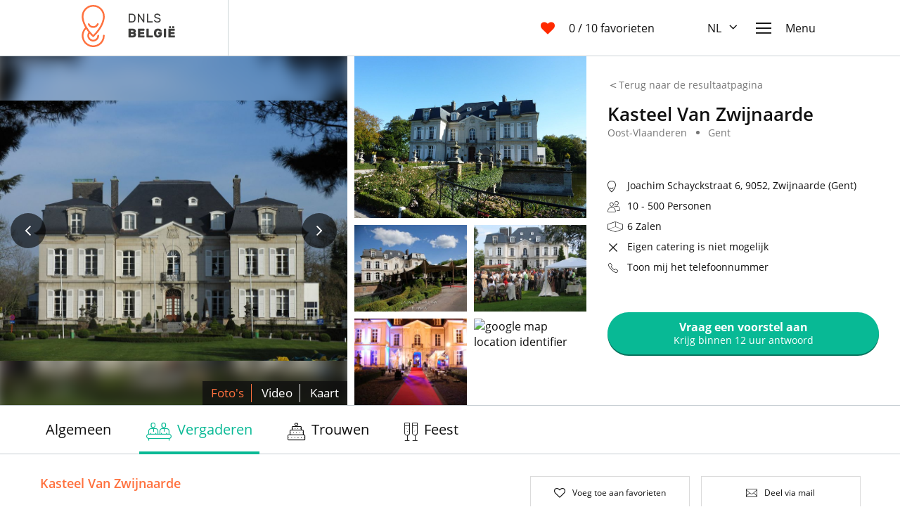

--- FILE ---
content_type: text/html; charset=utf-8
request_url: https://www.dnls.be/nl/locatie/kasteel-van-zwijnaarde-gent/vergaderen
body_size: 20424
content:
<!DOCTYPE html>
<html data-n-head-ssr data-n-head="">
  <head>
    <meta data-n-head="true" charset="utf-8"/><meta data-n-head="true" name="viewport" content="width=device-width, initial-scale=1"/><meta data-n-head="true" data-hid="description" name="description" content="Deze prachtige locatie is geschikt voor vele doeleinden. Onze locatie is zeer geschikt voor zakelijke bijeenkomsten met een sportief tintje. Kasteel van Zwijnaarde beschikt namelijk over een golfbaan! Ook voor vergaderingen, seminaries en personeelsfeesten is onze locatie uitermate geschikt.&amp;nbsp;Voor personeelsfeesten kunnen we op uw vraag heel&amp;nbsp;diverse thema&#x27;s&amp;nbsp;uitwerken."/><title data-n-head="true">Kasteel Van Zwijnaarde - Vergaderen/Trouwen/Feest/Congres</title><link data-n-head="true" rel="icon" type="image/png" sizes="32x32" href="/favicon-32x32.png"/><link data-n-head="true" href="https://www.dnls.be/nl/locatie/kasteel-van-zwijnaarde-gent"/><script data-n-head="true" src="https://cdn.polyfill.io/v2/polyfill.js?features=default,Object.entries,Array.prototype.includes,Array.prototype.find,IntersectionObserver"></script><script data-n-head="true" src="https://browser.sentry-cdn.com/5.4.0/bundle.min.js"></script><link rel="preload" href="/_nuxt/manifest.70737f620243b29a863c.js" as="script"><link rel="preload" href="/_nuxt/vendor.fcb82d9ecb41880c37df.js" as="script"><link rel="preload" href="/_nuxt/app.38b5fcd579330f3fccc0.js" as="script"><link rel="preload" href="/_nuxt/layouts/default.287aa8d5902de7a413bb.js" as="script"><link rel="preload" href="/_nuxt/pages/locatie/_slug.c79fe04b460e90302fdf.js" as="script"><link rel="prefetch" href="/_nuxt/pages/index.027ddfc996b958d13535.js"><link rel="prefetch" href="/_nuxt/pages/faq/index.793238df97b16ccf4569.js"><link rel="prefetch" href="/_nuxt/pages/faq/_category/_id/_slug.f35273f625e114cbf491.js"><link rel="prefetch" href="/_nuxt/pages/faq/_category/index.d1c679f95f2b33b2d918.js"><link rel="prefetch" href="/_nuxt/pages/locaties.d39f50b685ad25598a5b.js"><link rel="prefetch" href="/_nuxt/pages/favorieten.0203a1ec17789d84671c.js"><link rel="prefetch" href="/_nuxt/pages/contact.a8b6da45f4cb0cc519bf.js"><link rel="prefetch" href="/_nuxt/pages/termsandconditions.954e07466ee605d92206.js"><link rel="prefetch" href="/_nuxt/pages/privacystatement.3115da32bb3a273dc415.js"><link rel="prefetch" href="/_nuxt/pages/impressum.1987ba4cf406ac8751f3.js"><link rel="prefetch" href="/_nuxt/pages/disclaimer.2c607593dbe982b992ca.js"><link rel="prefetch" href="/_nuxt/layouts/clean.8f8d785c8828e539bdae.js"><style data-vue-ssr-id="ad65789e:0">/*! normalize.css v7.0.0 | MIT License | github.com/necolas/normalize.css */html{line-height:1.15;-ms-text-size-adjust:100%;-webkit-text-size-adjust:100%}article,aside,footer,header,nav,section{display:block}h1{font-size:2em;margin:.67em 0}figcaption,figure,main{display:block}figure{margin:1em 40px}hr{-webkit-box-sizing:content-box;box-sizing:content-box;height:0;overflow:visible}pre{font-family:monospace,monospace;font-size:1em}a{background-color:transparent;-webkit-text-decoration-skip:objects}abbr[title]{border-bottom:none;text-decoration:underline;-webkit-text-decoration:underline dotted;text-decoration:underline dotted}b,strong{font-weight:inherit;font-weight:bolder}code,kbd,samp{font-family:monospace,monospace;font-size:1em}dfn{font-style:italic}mark{background-color:#ff0;color:#000}small{font-size:80%}sub,sup{font-size:75%;line-height:0;position:relative;vertical-align:baseline}sub{bottom:-.25em}sup{top:-.5em}audio,video{display:inline-block}audio:not([controls]){display:none;height:0}img{border-style:none}svg:not(:root){overflow:hidden}button,input,optgroup,select,textarea{font-family:sans-serif;font-size:100%;line-height:1.15;margin:0}button,input{overflow:visible}button,select{text-transform:none}[type=reset],[type=submit],button,html [type=button]{-webkit-appearance:button}[type=button]::-moz-focus-inner,[type=reset]::-moz-focus-inner,[type=submit]::-moz-focus-inner,button::-moz-focus-inner{border-style:none;padding:0}[type=button]:-moz-focusring,[type=reset]:-moz-focusring,[type=submit]:-moz-focusring,button:-moz-focusring{outline:1px dotted ButtonText}fieldset{padding:.35em .75em .625em}legend{-webkit-box-sizing:border-box;box-sizing:border-box;color:inherit;display:table;max-width:100%;padding:0;white-space:normal}progress{display:inline-block;vertical-align:baseline}textarea{overflow:auto}[type=checkbox],[type=radio]{-webkit-box-sizing:border-box;box-sizing:border-box;padding:0}[type=number]::-webkit-inner-spin-button,[type=number]::-webkit-outer-spin-button{height:auto}[type=search]{-webkit-appearance:textfield;outline-offset:-2px}[type=search]::-webkit-search-cancel-button,[type=search]::-webkit-search-decoration{-webkit-appearance:none}::-webkit-file-upload-button{-webkit-appearance:button;font:inherit}details,menu{display:block}summary{display:list-item}canvas{display:inline-block}[hidden],template{display:none}html{-webkit-box-sizing:border-box;box-sizing:border-box;overflow-y:scroll}*,:after,:before{-webkit-box-sizing:inherit;box-sizing:inherit}body,html{background:#fff}body{background-color:#fff;color:#101010;cursor:default;font-family:Open Sans,sans-serif;font-size:16px;font-weight:400;line-height:22.4px;margin:0}a{color:#ff713e;cursor:pointer;text-decoration:none}a:hover{color:#d96035;text-decoration:underline}@font-face{font-display:swap;font-family:Open Sans;font-style:normal;font-weight:300;src:local("Open Sans Light "),local("Open Sans-Light"),url(/_nuxt/fonts/open-sans-latin-300.60c8667.woff2) format("woff2"),url(/_nuxt/fonts/open-sans-latin-300.521d17b.woff) format("woff")}@font-face{font-display:swap;font-family:Open Sans;font-style:normal;font-weight:400;src:local("Open Sans Regular "),local("Open Sans-Regular"),url(/_nuxt/fonts/open-sans-latin-400.cffb686.woff2) format("woff2"),url(/_nuxt/fonts/open-sans-latin-400.bf2d078.woff) format("woff")}@font-face{font-display:swap;font-family:Open Sans;font-style:normal;font-weight:600;src:local("Open Sans SemiBold "),local("Open Sans-SemiBold"),url(/_nuxt/fonts/open-sans-latin-600.223a277.woff2) format("woff2"),url(/_nuxt/fonts/open-sans-latin-600.1cd5320.woff) format("woff")}@font-face{font-display:swap;font-family:Open Sans;font-style:normal;font-weight:700;src:local("Open Sans Bold "),local("Open Sans-Bold"),url(/_nuxt/fonts/open-sans-latin-700.d08c09f.woff2) format("woff2"),url(/_nuxt/fonts/open-sans-latin-700.623e320.woff) format("woff")}@font-face{font-display:swap;font-family:Rubik;font-style:normal;font-weight:400;src:local("Rubik Regular "),local("Rubik-Regular"),url(/_nuxt/fonts/rubik-latin-400.cebc4ea.woff2) format("woff2"),url(/_nuxt/fonts/rubik-latin-400.21d865a.woff) format("woff")}@font-face{font-display:swap;font-family:Rubik;font-style:normal;font-weight:500;src:local("Rubik Medium"),local("Rubik-Medium"),url(/_nuxt/fonts/rubik-latin-500.96c6954.woff2) format("woff2"),url(/_nuxt/fonts/rubik-latin-500.614d1a1.woff) format("woff")}.h1,h1{font-size:32px}.h1,.h2,h1,h2{font-weight:400}.h2,h2{font-size:29px}.h3,h3{font-size:26px}.h3,.h4,h3,h4{font-weight:400}.h4,h4{font-size:23px}.h5,h5{font-size:20px}.h5,.h6,h5,h6{font-weight:400}.h6,h6{font-size:18px}button,input,select,textarea{font-family:Open Sans,sans-serif}.list-unstyled{list-style:none;padding-left:0}.container{margin-left:auto;margin-right:auto;min-width:320px;padding-left:15px;padding-right:15px;max-width:100%;width:540px}@media (min-width:970px){.container{max-width:100%;width:720px}}@media (min-width:1170px){.container{max-width:100%;width:1140px}}.container-fluid{margin-left:auto;margin-right:auto;padding-left:15px;padding-right:15px;width:100%}@media (min-width:671px){.small-mobile-only{display:none}}@media (min-width:971px){.mobile-only{display:none}}@media (max-width:971px),(min-width:1170px){.tablet-only{display:none}}@media (max-width:1170px){.desktop-only{display:none}}@media (max-width:670px){.small-mobile-hidden{display:none}}@media (max-width:970px){.mobile-hidden{display:none}}@media (min-width:971px) and (max-width:1170px){.tablet-hidden{display:none}}@media (min-width:1170px){.desktop-hidden{display:none}}.full-width{width:100%}</style><style data-vue-ssr-id="39025b80:0">@font-face {
	font-family: "LsIcons";
	src: url("/_nuxt/7bd42218821d81c23846-LsIcons.woff2") format("woff2");
}

.ls-icon {
	line-height: 1;
}

.ls-icon:before {
	font-family: LsIcons !important;
	font-style: normal;
	font-weight: normal !important;
	vertical-align: top;
}

.ls-icon-angle-down-orange:before {
	content: "\F101";
}
.ls-icon-angle-down:before {
	content: "\F102";
}
.ls-icon-angle-left:before {
	content: "\F103";
}
.ls-icon-angle-right:before {
	content: "\F104";
}
.ls-icon-angle-up-orange:before {
	content: "\F105";
}
.ls-icon-angle-up:before {
	content: "\F106";
}
.ls-icon-arrow-left:before {
	content: "\F107";
}
.ls-icon-arrow-right:before {
	content: "\F108";
}
.ls-icon-buildings:before {
	content: "\F109";
}
.ls-icon-cake:before {
	content: "\F10A";
}
.ls-icon-calendar:before {
	content: "\F10B";
}
.ls-icon-check:before {
	content: "\F10C";
}
.ls-icon-close:before {
	content: "\F10D";
}
.ls-icon-congress:before {
	content: "\F10E";
}
.ls-icon-dnls-map-parking:before {
	content: "\F10F";
}
.ls-icon-dnls-map:before {
	content: "\F110";
}
.ls-icon-dnls:before {
	content: "\F111";
}
.ls-icon-dot:before {
	content: "\F112";
}
.ls-icon-drawing:before {
	content: "\F113";
}
.ls-icon-email:before {
	content: "\F114";
}
.ls-icon-envelop:before {
	content: "\F115";
}
.ls-icon-facebook:before {
	content: "\F116";
}
.ls-icon-heart-outline:before {
	content: "\F117";
}
.ls-icon-heart:before {
	content: "\F118";
}
.ls-icon-instagram:before {
	content: "\F119";
}
.ls-icon-list:before {
	content: "\F11A";
}
.ls-icon-magic-wand:before {
	content: "\F11B";
}
.ls-icon-map:before {
	content: "\F11C";
}
.ls-icon-meeting:before {
	content: "\F11D";
}
.ls-icon-menu:before {
	content: "\F11E";
}
.ls-icon-party-glass:before {
	content: "\F11F";
}
.ls-icon-party:before {
	content: "\F120";
}
.ls-icon-people-count:before {
	content: "\F121";
}
.ls-icon-photo-arrow:before {
	content: "\F122";
}
.ls-icon-rooms:before {
	content: "\F123";
}
.ls-icon-search:before {
	content: "\F124";
}
.ls-icon-sort-down:before {
	content: "\F125";
}
.ls-icon-telephone:before {
	content: "\F126";
}
.ls-icon-twitter:before {
	content: "\F127";
}
.ls-icon-world:before {
	content: "\F128";
}
</style><style data-vue-ssr-id="7d3fd85e:0">
.ls-layout {
  overflow-x: hidden;
  position: relative;
}
.ls-layout .ls-sidebar {
    position: absolute;
    top: 0;
    right: -300px;
}
@media (min-width: 970px) {
.ls-layout .ls-sidebar {
        right: -500px;
}
}
.ls-layout__page,
  .ls-layout .ls-sidebar {
    -webkit-transition: -webkit-transform 300ms ease-in-out;
    transition: -webkit-transform 300ms ease-in-out;
    transition: transform 300ms ease-in-out;
    transition: transform 300ms ease-in-out, -webkit-transform 300ms ease-in-out;
}
.ls-layout__main {
    position: relative;
}
.ls-layout--active .ls-layout__page,
  .ls-layout--active .ls-sidebar {
    -webkit-transform: translate(-300px);
            transform: translate(-300px);
}
@media (min-width: 970px) {
.ls-layout--active .ls-layout__page,
      .ls-layout--active .ls-sidebar {
        -webkit-transform: translate(-500px);
                transform: translate(-500px);
}
}
.ls-layout--active .ls-layout__main::before {
    background: rgba(0, 0, 0, .2);
    content: '';
    z-index: 1000;
    position: absolute;
    top: 0;
    right: 0;
    bottom: 0;
    left: 0;
}
</style><style data-vue-ssr-id="2b781118:0">
.ls-navbar {
  background: #fff;
  border-bottom: 1px solid #cdd4d7;
  height: 80px;
}
.ls-navbar__flex {
    display: -webkit-box;
    display: -ms-flexbox;
    display: flex;
    height: 100%;
}
.ls-navbar__brand {
    -webkit-box-align: center;
        -ms-flex-align: center;
            align-items: center;
    border-right: 1px solid #cdd4d7;
    display: -webkit-box;
    display: -ms-flexbox;
    display: flex;
    width: 240px;
}
.ls-navbar__brand img {
      height: 60px;
      width: 195px;
}
.ls-navbar .spacer {
    -webkit-box-flex: 1;
        -ms-flex: 1;
            flex: 1;
}
@media (max-width: 970px) {
.ls-navbar {
      border-bottom: 1px solid lightgrey;
}
.ls-navbar__brand {
        border: none;
}
.ls-navbar__brand img {
          margin-left: 20px;
}
}
@media (max-width: 500px) {
.ls-navbar__brand img {
      margin-left: 0;
      width: 120px;
}
.ls-navbar .ls-navbar-favorites {
      margin-left: 10px;
      margin-right: 0;
}
}
</style><style data-vue-ssr-id="3a042d88:0">
.ls-navbar-favorites {
  -webkit-box-align: center;
      -ms-flex-align: center;
          align-items: center;
  display: -webkit-box;
  display: -ms-flexbox;
  display: flex;
  -webkit-box-flex: 1;
      -ms-flex-positive: 1;
          flex-grow: 1;
  -webkit-box-pack: end;
      -ms-flex-pack: end;
          justify-content: flex-end;
  margin-right: 50px;
}
.ls-navbar-favorites a {
    -webkit-box-align: center;
        -ms-flex-align: center;
            align-items: center;
    display: -webkit-box;
    display: -ms-flexbox;
    display: flex;
    -webkit-box-pack: end;
        -ms-flex-pack: end;
            justify-content: flex-end;
}
.ls-navbar-favorites a:hover {
      text-decoration: none;
}
.ls-navbar-favorites__icon {
    color: #ff2a00;
    margin-right: 20px;
}
.ls-navbar-favorites__icon .ls-icon {
      font-size: 20px;
      line-height: 22.4px;
}
.ls-navbar-favorites__label {
    color: #101010;
    text-decoration: none;
}
@media (max-width: 520px) {
.ls-navbar-favorites__label span {
        display: none;
}
}
@media (max-width: 520px) {
.ls-navbar-favorites {
      margin-right: 15px;
}
.ls-navbar-favorites__icon {
        margin-right: 5px;
}
}
</style><style data-vue-ssr-id="7aa55170:0">
.ls-icon {
  cursor: inherit;
  display: inline-block;
  font-size: 16px;
  -webkit-user-select: none;
     -moz-user-select: none;
      -ms-user-select: none;
          user-select: none;
  vertical-align: middle;
}
</style><style data-vue-ssr-id="3d6520fb:0">
.ls-lang-pick {
  margin: 0 25px;
  position: relative;
  -webkit-box-align: center;
      -ms-flex-align: center;
          align-items: center;
  display: -webkit-box;
  display: -ms-flexbox;
  display: flex;
  -webkit-box-pack: center;
      -ms-flex-pack: center;
          justify-content: center;
}
.ls-lang-pick__toggle-button {
    cursor: pointer;
}
.ls-lang-pick__toggle-button span {
      margin-right: 8px;
}
.ls-lang-pick__options {
    -webkit-box-orient: vertical;
    -webkit-box-direction: normal;
        -ms-flex-flow: column nowrap;
            flex-flow: column nowrap;
    z-index: 10000;
    -webkit-box-align: stretch;
        -ms-flex-align: stretch;
            align-items: stretch;
    display: -webkit-box;
    display: -ms-flexbox;
    display: flex;
    -webkit-box-pack: center;
        -ms-flex-pack: center;
            justify-content: center;
    position: absolute;
    top: 100%;
    left: -10px;
}
.ls-lang-pick__option {
    background: white;
    color: #101010;
    padding: 10px;
    -webkit-box-align: stretch;
        -ms-flex-align: stretch;
            align-items: stretch;
    display: -webkit-box;
    display: -ms-flexbox;
    display: flex;
    -webkit-box-pack: center;
        -ms-flex-pack: center;
            justify-content: center;
}
.ls-lang-pick__option img {
      display: inline-block;
      height: 24px;
      margin-right: 5px;
}
.ls-lang-pick__option:hover {
      background: #e1e5e7;
      color: #101010;
      text-decoration: none;
}
.ls-lang-pick__option--active {
      background: #08b995;
      color: #fff;
}
.ls-lang-pick__option--active:hover {
        background: #08b995;
        color: #fff;
}
@media (max-width: 420px) {
.ls-lang-pick {
      margin: 0 10px;
}
}
</style><style data-vue-ssr-id="65a41082:0">
.ls-navbar-slideout {
  -webkit-box-align: center;
      -ms-flex-align: center;
          align-items: center;
  display: -webkit-box;
  display: -ms-flexbox;
  display: flex;
}
.ls-navbar-slideout__toggle {
    -webkit-box-align: center;
        -ms-flex-align: center;
            align-items: center;
    color: #101010;
    display: -webkit-box;
    display: -ms-flexbox;
    display: flex;
    margin-right: 35px;
    text-decoration: none;
}
.ls-navbar-slideout__toggle:hover {
      color: #101010;
      text-decoration: none;
}
.ls-navbar-slideout__toggle .ls-icon {
      font-size: 22px;
      margin-right: 20px;
}
.ls-navbar-slideout__toggle__label {
      font-size: 16px;
}
@media (max-width: 970px) {
.ls-navbar-slideout__toggle {
      margin: 0;
      margin-left: 20px;
}
.ls-navbar-slideout__toggle-label {
        display: none;
}
}
</style><style data-vue-ssr-id="22c611d4:0">
.version-toggle {
  color: rgba(16, 16, 16, .25);
  cursor: pointer;
  font-size: 12px;
  -webkit-transition: color 250ms ease-in-out;
  transition: color 250ms ease-in-out;
  position: absolute;
  top: 10px;
  right: 10px;
}
.version-toggle:hover {
    color: #08b995;
}
.ls-detailpage--versionA {
  -webkit-box-align: stretch;
      -ms-flex-align: stretch;
          align-items: stretch;
  display: -webkit-box;
  display: -ms-flexbox;
  display: flex;
  -webkit-box-pack: center;
      -ms-flex-pack: center;
          justify-content: center;
}
.ls-detailpage--versionA .ls-detailpage__content {
    margin-right: 29px;
    max-width: 668px;
    width: 60%;
}
.ls-detailpage--versionA .ls-detailpage__sidebar {
    max-width: 470px;
    width: calc(40% - 29px);
}
@media (max-width: 969px) {
.ls-detailpage--versionA {
      -webkit-box-orient: vertical;
      -webkit-box-direction: normal;
          -ms-flex-flow: column nowrap;
              flex-flow: column nowrap;
}
.ls-detailpage--versionA .ls-detailpage__content {
        max-width: 970px;
        width: 100%;
}
.ls-detailpage--versionA .ls-detailpage__sidebar {
        max-width: 970px;
        width: 100%;
}
}
</style><style data-vue-ssr-id="993b0560:0">
.ls-header {
  display: -webkit-box;
  display: -ms-flexbox;
  display: flex;
  -webkit-box-orient: horizontal;
  -webkit-box-direction: normal;
      -ms-flex-flow: row nowrap;
          flex-flow: row nowrap;
  height: 496px;
}
@media (max-width: 970px) {
.ls-header {
      -webkit-box-orient: vertical;
      -webkit-box-direction: normal;
          -ms-flex-flow: column nowrap;
              flex-flow: column nowrap;
      height: auto;
}
}
@media (min-width: 1500px) {
.ls-header {
      height: 33vw;
}
}
.ls-detailpage--versionA .ls-header {
  -webkit-box-orient: vertical;
  -webkit-box-direction: normal;
      -ms-flex-flow: column nowrap;
          flex-flow: column nowrap;
  height: auto;
}
.ls-detailpage--versionA .ls-header__aside {
    -webkit-box-ordinal-group: 1;
        -ms-flex-order: 0;
            order: 0;
}
.ls-detailpage--versionA .ls-header__gallery {
    -webkit-box-ordinal-group: 2;
        -ms-flex-order: 1;
            order: 1;
}
</style><style data-vue-ssr-id="6f1d75f8:0">
.ls-back-to-results {
  color: #767676;
  cursor: pointer;
  font-size: 14px;
}
.ls-back-to-results .ls-icon {
    -webkit-transform: scale(1.1, 0.5) rotate(180deg);
            transform: scale(1.1, 0.5) rotate(180deg);
    position: relative;
    top: -1px;
    right: 0;
    bottom: 0;
    left: 0;
}
@media (max-width: 970px) {
.ls-back-to-results {
    height: 41px;
    line-height: 41px;
}
.ls-back-to-results .ls-icon {
      margin-left: 15px;
}
}
.ls-detailpage--versionA .ls-back-to-results {
  display: block;
  margin: 100px 0 12px;
}
</style><style data-vue-ssr-id="76837223:0">
.ls-header-gallery {
  display: -webkit-box;
  display: -ms-flexbox;
  display: flex;
  -webkit-box-flex: 1;
      -ms-flex: 1 calc(100% - 372px);
          flex: 1 calc(100% - 372px);
  -webkit-box-orient: horizontal;
  -webkit-box-direction: normal;
      -ms-flex-flow: row wrap;
          flex-flow: row wrap;
  height: 100%;
}
.ls-header-gallery__360 {
    -webkit-box-flex: 1;
        -ms-flex-positive: 1;
            flex-grow: 1;
    height: 100%;
    min-height: 350px;
    overflow: hidden;
    position: relative;
}
.ls-header-gallery__360 iframe {
      border: 0;
      height: 103%;
      position: relative;
      width: 100%;
      position: absolute;
      top: 0;
      right: 0;
      bottom: 0;
      left: 0;
}
.ls-header-gallery__video {
    background: #000;
    -webkit-box-flex: 1;
        -ms-flex-positive: 1;
            flex-grow: 1;
    height: 100%;
    min-height: 350px;
    position: relative;
}
.ls-header-gallery__video iframe {
      border: 0;
      height: calc(100% - 50px);
      position: relative;
      width: 100%;
      position: absolute;
      top: 0;
      right: 0;
      bottom: 0;
      left: 0;
}
.ls-header-gallery__big {
    display: -webkit-box;
    display: -ms-flexbox;
    display: flex;
    -webkit-box-orient: vertical;
    -webkit-box-direction: normal;
        -ms-flex-flow: column nowrap;
            flex-flow: column nowrap;
    -webkit-box-flex: 1;
        -ms-flex-positive: 1;
            flex-grow: 1;
    height: 100%;
    -webkit-box-pack: center;
        -ms-flex-pack: center;
            justify-content: center;
    overflow: hidden;
    position: relative;
}
.ls-header-gallery__big figure {
      filter: url('data:image/svg+xml;charset=utf-8,<svg xmlns="http://www.w3.org/2000/svg"><filter id="filter"><feGaussianBlur stdDeviation="10" /></filter></svg>#filter');
      -webkit-filter: blur(10px);
              filter: blur(10px);
      position: absolute;
      top: -10%;
      right: -10%;
      bottom: -10%;
      left: -10%;
}
.ls-header-gallery__big figure img {
        background: center no-repeat;
        height: 100%;
        width: 100%;
}
.ls-header-gallery__big-img {
      cursor: pointer;
      position: absolute;
      height: 100%;
      width: 100%;
}
.ls-header-gallery__big-img .sharp-img {
        -o-object-fit: contain;
           object-fit: contain;
        height: 100%;
        width: 100%;
}
.ls-header-gallery__big-buttons {
      -webkit-box-align: center;
          -ms-flex-align: center;
              align-items: center;
      color: white;
      display: -webkit-box;
      display: -ms-flexbox;
      display: flex;
      -webkit-box-pack: justify;
          -ms-flex-pack: justify;
              justify-content: space-between;
      position: absolute;
      width: 100%;
}
.ls-header-gallery__big-buttons-button {
        -webkit-box-align: center;
            -ms-flex-align: center;
                align-items: center;
        background: rgba(0, 0, 0, .6);
        border-radius: 25px;
        cursor: pointer;
        display: -webkit-box;
        display: -ms-flexbox;
        display: flex;
        -webkit-box-pack: center;
            -ms-flex-pack: center;
                justify-content: center;
        margin: 15px;
        height: 50px;
        width: 50px;
}
.ls-header-gallery__big-buttons-button:first-child {
          -webkit-transform: rotate(180deg);
                  transform: rotate(180deg);
}
.ls-header-gallery__big-list-item {
    position: absolute;
    top: 0;
    right: 0;
    bottom: 0;
    left: 0;
}
.ls-header-gallery .list-enter-active,
  .ls-header-gallery .list-leave-active {
    -webkit-transition: all 1s ease-in;
    transition: all 1s ease-in;
}
.ls-header-gallery .list-enter,
  .ls-header-gallery .list-leave-to {
    opacity: 0;
}
.ls-header-gallery__small {
    -webkit-box-sizing: content-box;
            box-sizing: content-box;
    display: -webkit-box;
    display: -ms-flexbox;
    display: flex;
    -webkit-box-orient: horizontal;
    -webkit-box-direction: normal;
        -ms-flex-flow: row wrap;
            flex-flow: row wrap;
    -webkit-box-pack: justify;
        -ms-flex-pack: justify;
            justify-content: space-between;
    margin-left: 10px;
    max-width: 500px;
    min-width: 300px;
    width: calc(100px + 18vw);
}
.ls-header-gallery__small-big {
      background-position: center center;
      background-size: cover;
      cursor: pointer;
      overflow: hidden;
      height: 230px;
      width: 100%;
}
.ls-header-gallery__small-four {
      background-size: cover;
      -webkit-box-sizing: border-box;
              box-sizing: border-box;
      cursor: pointer;
      margin-top: 10px;
      overflow: hidden;
      height: calc(50% - 125px);
      width: calc(50% - 5px);
}
.ls-header-gallery__small-map {
      margin-top: 10px;
      height: calc(50% - 125px);
      width: calc(50% - 5px);
}
.ls-header-gallery__small-map img {
        width: 100%;
        height: 100%;
}
.ls-header-gallery .only-display-tablet {
    display: none;
}
@media (max-width: 1170px) {
.ls-header-gallery {
    -webkit-box-orient: vertical;
    -webkit-box-direction: normal;
        -ms-flex-flow: column nowrap;
            flex-flow: column nowrap;
}
.ls-header-gallery__big {
      height: 367px;
}
.ls-header-gallery__small {
      display: none;
}
}
@media (min-width: 970px) and (max-width: 1170px) {
.ls-header-gallery .only-display-tablet {
    display: block;
}
}
.ls-detailpage--versionA .ls-header-gallery {
  -webkit-box-flex: initial;
      -ms-flex: initial;
          flex: initial;
  height: auto;
}
.ls-detailpage--versionA .ls-header-gallery__big {
    height: 356px;
    width: 100%;
}
.ls-detailpage--versionA .ls-header-gallery .only-display-tablet {
    display: block;
}
.ls-detailpage--versionA .ls-header-gallery__small {
    display: none;
}
</style><style data-vue-ssr-id="185301bd:0">
.ls-change-main-gallery {
  display: -webkit-box;
  display: -ms-flexbox;
  display: flex;
  position: absolute;
  right: 0;
  bottom: 0;
}
.ls-change-main-gallery__button {
    -webkit-box-align: center;
        -ms-flex-align: center;
            align-items: center;
    background: rgba(16, 16, 16, .8);
    color: #fff;
    font-size: 17px;
    line-height: 26px;
    padding: 2px 0;
    text-align: center;
    text-transform: capitalize;
}
.ls-change-main-gallery__button div {
      border-right: 1px solid #fff;
      margin: 2px;
      padding: 0 10px;
}
.ls-change-main-gallery__button.is-active {
      color: #ff713e;
}
.ls-change-main-gallery__button.is-active div {
      border-right: 1px solid #ff713e;
}
.ls-change-main-gallery__button:last-child div {
      border: 0;
}
.ls-change-main-gallery__button:hover {
      color: #ff713e;
      cursor: pointer;
}
@media (max-width: 670px) {
.ls-change-main-gallery {
      width: 100%;
      position: absolute;
      right: 0;
      bottom: 0;
      left: 0;
}
.ls-change-main-gallery__button {
        -webkit-box-flex: 1;
            -ms-flex-positive: 1;
                flex-grow: 1;
}
.ls-change-main-gallery__button + .ls-change-main-gallery__button {
          margin-left: 5px;
}
}
</style><style data-vue-ssr-id="0b4304fa:0">
.ls-gallery-carousel {
  margin-top: 6px;
  position: relative;
}
.ls-gallery-carousel__content {
    display: -webkit-box;
    display: -ms-flexbox;
    display: flex;
}
.ls-gallery-carousel__content figure {
      -webkit-box-flex: 1;
          -ms-flex: 1 25%;
              flex: 1 25%;
      margin: 0;
      max-height: 81px;
      overflow: hidden;
      padding: 0;
}
.ls-gallery-carousel__content figure img {
        cursor: pointer;
        display: block;
        max-width: 100%;
}
.ls-gallery-carousel__content figure + figure {
        margin-left: 6px;
}
.ls-gallery-carousel__thumbs-5 .ls-gallery-carousel__content figure {
    -ms-flex-preferred-size: 20%;
        flex-basis: 20%;
}
.ls-gallery-carousel__controls .ls-gallery-carousel__control {
    -webkit-box-align: center;
        -ms-flex-align: center;
            align-items: center;
    background: rgba(0, 0, 0, .6);
    border-radius: 50%;
    color: #fff;
    display: -webkit-box;
    display: -ms-flexbox;
    display: flex;
    font-size: 24px;
    -webkit-box-pack: center;
        -ms-flex-pack: center;
            justify-content: center;
    margin-top: -25px;
    text-decoration: none;
    -webkit-user-select: none;
       -moz-user-select: none;
        -ms-user-select: none;
            user-select: none;
    height: 50px;
    width: 50px;
    position: absolute;
    top: 50%;
}
.ls-gallery-carousel__controls .ls-gallery-carousel__control.is-prev {
      left: 10px;
}
.ls-gallery-carousel__controls .ls-gallery-carousel__control.is-next {
      right: 10px;
}
</style><style data-vue-ssr-id="f48faae4:0">
.ls-header-aside {
  display: -webkit-box;
  display: -ms-flexbox;
  display: flex;
  -webkit-box-orient: vertical;
  -webkit-box-direction: normal;
      -ms-flex-flow: column nowrap;
          flex-flow: column nowrap;
  padding: 30px;
  width: 480px;
}
.ls-header-aside h1 {
    font-size: 26px;
    font-weight: 600;
    line-height: 26px;
    margin-bottom: 3px;
}
.ls-header-aside__bottom-wrapper {
    display: -webkit-box;
    display: -ms-flexbox;
    display: flex;
    -webkit-box-orient: vertical;
    -webkit-box-direction: normal;
        -ms-flex-flow: column nowrap;
            flex-flow: column nowrap;
    -webkit-box-flex: 1;
        -ms-flex-positive: 1;
            flex-grow: 1;
    -ms-flex-pack: distribute;
        justify-content: space-around;
    margin: 31px 0 24px 0;
}
.ls-header-aside__bottom-wrapper .spacer {
      -webkit-box-flex: 1;
          -ms-flex-positive: 1;
              flex-grow: 1;
}
@media (max-width: 970px) {
.ls-header-aside {
      width: inherit;
}
}
.ls-detailpage--versionA .ls-header-aside {
  padding: 0;
}
</style><style data-vue-ssr-id="22eae3bc:0">
.ls-location-bullets ul {
  display: block;
  height: 25px;
  margin: 0;
  padding: 0;
}
.ls-location-bullets ul li {
    color: #767676;
    float: left;
    font-size: 14px;
    margin-left: 30px;
}
.ls-location-bullets ul li:first-child {
      list-style-type: none;
      margin-left: 0;
}
.ls-location-bullets-tags {
  color: #d8d8d8;
  font-size: 12px;
  margin-top: 1px;
}
.ls-location-bullets-tags-tag {
    border: 1px solid #d8d8d8;
    display: inline-block;
    margin-right: 10px;
    overflow: hidden;
    padding: 2px 10px;
    text-align: center;
    text-overflow: ellipsis;
    text-transform: uppercase;
    white-space: nowrap;
    width: 152px;
}
</style><style data-vue-ssr-id="8ffdc558:0">
.ls-header-aside-assets {
  display: -webkit-box;
  display: -ms-flexbox;
  display: flex;
  -webkit-box-orient: horizontal;
  -webkit-box-direction: normal;
      -ms-flex-flow: row wrap;
          flex-flow: row wrap;
  font-size: 14px;
  margin: 0 0 10px 0;
}
.ls-header-aside-assets .phone:hover {
    cursor: pointer;
    text-decoration: underline;
}
.ls-header-aside-assets .showPhone {
    -webkit-box-align: center;
        -ms-flex-align: center;
            align-items: center;
    border: 1px solid black;
    display: -webkit-box;
    display: -ms-flexbox;
    display: flex;
    -webkit-box-orient: vertical;
    -webkit-box-direction: normal;
        -ms-flex-flow: column nowrap;
            flex-flow: column nowrap;
    -ms-flex-pack: distribute;
        justify-content: space-around;
    margin-bottom: 7px;
    overflow: hidden;
    padding: 0 30px 0 30px;
}
.ls-header-aside-assets .showPhone p {
      text-align: center;
}
.ls-header-aside-assets .showPhone-enter,
  .ls-header-aside-assets .showPhone-leave-to {
    height: 0;
    opacity: 0;
}
.ls-header-aside-assets .showPhone-enter-active,
  .ls-header-aside-assets .showPhone-leave-active {
    -webkit-transition: all 0.3s linear;
    transition: all 0.3s linear;
}
.ls-header-aside-assets .showPhone-enter-to,
  .ls-header-aside-assets .showPhone-leave {
    height: 110px;
    opacity: 1;
}
.ls-header-aside-assets dt {
    -webkit-box-flex: 0;
        -ms-flex: 0 28px;
            flex: 0 28px;
    margin-bottom: 7px;
}
.ls-header-aside-assets dd {
    -webkit-box-flex: 1;
        -ms-flex: 1 calc(100% - 28px);
            flex: 1 calc(100% - 28px);
    margin: 0;
}
.ls-header-aside-assets.inline {
    -webkit-box-orient: horizontal;
    -webkit-box-direction: normal;
        -ms-flex-flow: row nowrap;
            flex-flow: row nowrap;
}
.ls-header-aside-assets.inline dt {
      -webkit-box-flex: inherit;
          -ms-flex: inherit;
              flex: inherit;
      margin-right: 8px;
}
.ls-header-aside-assets.inline dd {
      -webkit-box-flex: 1;
          -ms-flex: 1 calc(33% - 24px);
              flex: 1 calc(33% - 24px);
}
</style><style data-vue-ssr-id="668d0c68:0">
.ls-cta {
  background-color: #08b995;
  border: 0;
  border-radius: 4px;
  -webkit-box-shadow: 0 2px 0 0 #08725d;
          box-shadow: 0 2px 0 0 #08725d;
  color: white;
  cursor: pointer;
  width: 100%;
}
.ls-cta.rounded-borders {
    border-radius: 100px;
}
.ls-cta.h70 {
    height: 70px;
}
.ls-cta.h60 {
    height: 60px;
}
.ls-cta.mobile-design-sticky {
    bottom: 20px;
    left: 20px;
    position: fixed;
    -webkit-transition: opacity 0.7s;
    transition: opacity 0.7s;
    height: 50px;
    width: calc(100% - 40px);
}
@media (max-width: 970px) {
.ls-cta.mobile-design-sticky.remove {
        opacity: 0;
}
}
.ls-cta p {
    font-size: 14px;
    margin: 2px;
}
.ls-cta p:first-child {
      font-size: 16px;
      font-weight: bold;
}
.ls-cta.margin-bottom-10 {
    margin-bottom: 10px;
}
</style><style data-vue-ssr-id="2b57ab94:0">
.ls-content-tabs {
  border-bottom: 1px solid #c6ced3;
  border-top: 1px solid #c6ced3;
  height: 70px;
}
.ls-content-tabs__container {
    margin: 0 auto;
    max-width: 1170px;
}
@media (max-width: 1169px) {
.ls-content-tabs__container {
        padding: 0 15px;
}
}
.ls-content-tabs__list {
    display: -webkit-box;
    display: -ms-flexbox;
    display: flex;
    list-style: none;
    margin: 0;
    padding: 0;
}
.ls-content-tabs__item a {
    color: #101010;
    display: block;
    line-height: 60px;
    padding: 4px 10px;
}
.ls-content-tabs__item a h2 {
      display: inline;
      font-size: 20px;
      margin: 0;
}
@media (max-width: 1169px) {
.ls-content-tabs__item a h2 {
          font-size: 16px;
}
}
.ls-content-tabs__item a .ls-icon {
      font-size: 26px;
      margin-right: 8px;
}
@media (max-width: 1169px) {
.ls-content-tabs__item a .ls-icon {
          font-size: 22px;
          margin-right: 4px;
}
}
.ls-content-tabs__item a:hover {
      color: #08b995;
      text-decoration: none;
}
.ls-content-tabs__item a.nuxt-link-exact-active {
      border-bottom: 4px solid #08b995;
      color: #08b995;
      padding-bottom: 0;
}
.ls-content-tabs__item + .ls-content-tabs__item {
    margin-left: 30px;
}
@media (max-width: 1184px) {
.ls-info-links-bar__box {
    max-width: 970px;
}
.ls-info-links-bar__box-occasion {
      cursor: pointer;
}
}
.ls-detailpage--versionA .ls-content-tabs {
  border: 1px solid #c6ced3;
}
</style><style data-vue-ssr-id="62cad8f9:0">
.ls-content {
  margin: 0 auto;
  padding-bottom: 74px;
  -webkit-box-align: stretch;
      -ms-flex-align: stretch;
          align-items: stretch;
  display: -webkit-box;
  display: -ms-flexbox;
  display: flex;
  -webkit-box-pack: center;
      -ms-flex-pack: center;
          justify-content: center;
}
.ls-content__main {
    margin-left: 10px;
    width: 668px;
}
@media (max-width: 970px) {
.ls-content__main {
        margin-left: 0;
}
}
.ls-content__main > div {
      border-bottom: 1px solid #cdd4d7;
      padding-bottom: 30px;
      padding-top: 30px;
}
.ls-content__main > div:last-child {
      border-top: 0;
}
.ls-content__aside {
    display: block;
    -webkit-box-flex: 1;
        -ms-flex-positive: 1;
            flex-grow: 1;
    margin: 31px 10px 0 29px;
    max-width: 470px;
}
.ls-content__aside-two-buttons {
      display: -webkit-box;
      display: -ms-flexbox;
      display: flex;
      -webkit-box-orient: horizontal;
      -webkit-box-direction: normal;
          -ms-flex-flow: row nowrap;
              flex-flow: row nowrap;
      -webkit-box-pack: justify;
          -ms-flex-pack: justify;
              justify-content: space-between;
}
.ls-content__aside-two-buttons > div {
        -webkit-box-flex: 1;
            -ms-flex-positive: 1;
                flex-grow: 1;
}
.ls-content__aside-two-buttons > div:first-child {
          margin-right: 16px;
}
.ls-content__aside .only-with-sticky {
      display: none;
}
.ls-content__aside .sticky {
      position: fixed;
}
.ls-content__aside .sticky .only-with-sticky {
        display: block;
}
@media (max-width: 969px) {
.ls-content__aside {
        display: none;
}
}
@media (max-width: 1170px) {
.ls-content {
    padding: 0 15px;
    width: 100%;
}
.ls-content__main {
      width: calc(100% - 520px);
}
.ls-content__aside-two-buttons {
      -webkit-box-orient: vertical;
      -webkit-box-direction: normal;
          -ms-flex-flow: column nowrap;
              flex-flow: column nowrap;
}
.ls-content__aside-two-buttons > a,
      .ls-content__aside-two-buttons div:first-child {
        margin-bottom: 10px;
        margin-right: 0;
}
.ls-content__aside .sticky {
      position: fixed;
      top: 20px;
      right: 20px;
}
}
@media (max-width: 970px) {
.ls-content {
    -webkit-box-orient: vertical;
    -webkit-box-direction: normal;
        -ms-flex-flow: column nowrap;
            flex-flow: column nowrap;
    width: 100%;
}
.ls-content__main {
      padding: 0 0 30px;
      width: 100%;
}
.ls-content .sticky {
      position: relative;
      top: auto;
      top: initial;
      width: auto;
      width: initial;
}
}
.ls-detailpage--versionA .ls-content {
  padding-bottom: 0;
}
.ls-detailpage--versionA .ls-content__main {
  margin-left: 0;
}
@media (max-width: 969px) {
.ls-detailpage--versionA .versionA-not-mobile {
    display: none;
}
}
</style><style data-vue-ssr-id="ff2339de:0">
.ls-content-general {
  padding: 30px 0;
  width: 100%;
}
.ls-content-general h2 {
    color: #fc5a30;
    margin-top: 0;
}
.ls-content-general__featurelist {
    max-width: 551px;
    width: 100%;
}
.ls-content-general__featurelist div {
      display: inline-block;
      font-size: 14px;
      width: 183px;
}
.ls-content-general__featurelist .ls-icon {
      color: #08b995;
      margin-right: 9px;
}
.ls-content-general__description {
    margin-top: 20px;
}
@media (max-width: 970px) {
.ls-content-general {
    width: 100%;
}
.ls-content-general__featurelist {
      display: -webkit-box;
      display: -ms-flexbox;
      display: flex;
      -webkit-box-orient: vertical;
      -webkit-box-direction: normal;
          -ms-flex-flow: column nowrap;
              flex-flow: column nowrap;
      width: 100%;
}
}
</style><style data-vue-ssr-id="07edbe8e:0">
.ls-content-general-title {
  color: #ff713e;
  font-size: 18px;
  font-weight: 600;
  margin: 0 0 30px;
}
</style><style data-vue-ssr-id="63446b10:0">
.ls-rooms__overflow {
  max-width: 90vw;
  overflow-x: auto;
}
.ls-rooms__overflow::-webkit-scrollbar {
    background: #dedede;
    border-radius: 5px;
    height: 10px;
    width: 8px;
}
.ls-rooms__overflow::-webkit-scrollbar-thumb {
    background: #ff713e;
}
.ls-rooms table {
  border-collapse: collapse;
  border-spacing: 0;
  min-width: 100%;
}
.ls-rooms table th,
  .ls-rooms table td {
    padding: 6px 8px 6px 0;
}
.ls-rooms table thead th {
    font-size: 15px;
    text-align: right;
    white-space: nowrap;
}
.ls-rooms table thead th:last-of-type {
      padding-right: 0;
}
.ls-rooms table tbody th {
    font-weight: normal;
    min-width: 150px;
    text-align: left;
}
.ls-rooms table tbody td {
    text-align: right;
}
.ls-rooms table tbody td:last-of-type {
      padding-right: 0;
}
</style><style data-vue-ssr-id="c3e439ae:0">
.ls-content-reviews .recensies-section {
  display: -webkit-box !important;
  display: -ms-flexbox !important;
  display: flex !important;
  -webkit-box-orient: horizontal;
  -webkit-box-direction: normal;
      -ms-flex-flow: row wrap;
          flex-flow: row wrap;
  -webkit-box-pack: justify;
      -ms-flex-pack: justify;
          justify-content: space-between;
}
.ls-content-reviews .recensies-section > a {
    height: 35px;
    -webkit-box-ordinal-group: 3;
        -ms-flex-order: 2;
            order: 2;
}
.ls-content-reviews .recensies-section .orange {
    color: #ff713e;
    display: inline-block;
    font-size: 16px;
    margin-top: 0;
    -webkit-box-ordinal-group: 2;
        -ms-flex-order: 1;
            order: 1;
}
.ls-content-reviews .recensies-section table {
    -webkit-box-ordinal-group: 4;
        -ms-flex-order: 3;
            order: 3;
}
.ls-content-reviews .recensies-section .col-md-12 {
    font-size: 16px;
    font-weight: bold;
    margin: auto;
    -webkit-box-ordinal-group: 5;
        -ms-flex-order: 4;
            order: 4;
}
.ls-content-reviews .recensies-section .col-md-12 a {
      color: black;
}
.ls-content-reviews .recensies-section tbody {
    display: -webkit-box;
    display: -ms-flexbox;
    display: flex;
    -webkit-box-orient: vertical;
    -webkit-box-direction: normal;
        -ms-flex-flow: column nowrap;
            flex-flow: column nowrap;
}
.ls-content-reviews .recensies-section tr {
    display: -webkit-box;
    display: -ms-flexbox;
    display: flex;
    -webkit-box-orient: horizontal;
    -webkit-box-direction: normal;
        -ms-flex-flow: row wrap;
            flex-flow: row wrap;
    margin-bottom: 55px;
    width: 100%;
}
.ls-content-reviews .recensies-section tr .hidden h2 {
      display: none;
}
.ls-content-reviews .recensies-section tr td:first-child {
      -webkit-box-flex: 1;
          -ms-flex-positive: 1;
              flex-grow: 1;
      height: 50px;
      -webkit-box-ordinal-group: 2;
          -ms-flex-order: 1;
              order: 1;
}
.ls-content-reviews .recensies-section tr td:nth-child(2) {
      -ms-flex-preferred-size: 100%;
          flex-basis: 100%;
      margin: 5px 0 0 0;
      -webkit-box-ordinal-group: 4;
          -ms-flex-order: 3;
              order: 3;
}
.ls-content-reviews .recensies-section tr td:nth-child(2) h4 {
        color: #ff713e;
        display: block;
        font-size: 18px;
        margin: 0;
        margin-bottom: 15px;
}
.ls-content-reviews .recensies-section tr td:nth-child(3) {
      -webkit-box-ordinal-group: 3;
          -ms-flex-order: 2;
              order: 2;
      vertical-align: inherit;
}
.ls-content-reviews .recensies-section tr td:nth-child(3) h2 {
        font-family: "Rubik", sans-serif;
        font-size: 26px;
        font-weight: 400;
        margin: 0;
}
.ls-content-reviews .recensies-section tr:last-child {
      margin-bottom: 10px;
}
.ls-content-reviews .recensies-section .glyphicon-menu-down::before {
    background-image: url([data-uri]);
    content: "";
    height: 16px;
    width: 16px;
}
.ls-content-reviews .hidden-sm {
  display: none !important;
}
.ls-content-reviews .text-center {
  border: 1px solid #dbdbdb;
  border-radius: 20px;
  display: -webkit-box;
  display: -ms-flexbox;
  display: flex;
  -webkit-box-orient: vertical;
  -webkit-box-direction: normal;
      -ms-flex-flow: column nowrap;
          flex-flow: column nowrap;
  height: 40px !important;
  -webkit-box-pack: center;
      -ms-flex-pack: center;
          justify-content: center;
  padding: 0 22px;
}
.ls-content-reviews .text-center a {
    color: #101010;
}
.ls-content-reviews h4.orange {
  font-size: 16px;
}
.ls-content-reviews h4.orange strong {
    color: #101010;
    font-weight: 400;
}
</style><style data-vue-ssr-id="e38e8d16:0">
.ls-aside-two-buttons {
  display: -webkit-box;
  display: -ms-flexbox;
  display: flex;
  -webkit-box-pack: justify;
      -ms-flex-pack: justify;
          justify-content: space-between;
}
</style><style data-vue-ssr-id="2b682fff:0">
.ls-aside-button {
  -webkit-box-align: center;
      -ms-flex-align: center;
          align-items: center;
  border: 1px solid #dbdbdb;
  color: inherit;
  display: -webkit-box;
  display: -ms-flexbox;
  display: flex;
  font-size: 12px;
  -webkit-box-pack: center;
      -ms-flex-pack: center;
          justify-content: center;
  height: 47px;
  width: calc(50% - 8px);
}
.ls-aside-button:hover {
    text-decoration: none;
}
.ls-aside-button .ls-icon {
    margin-right: 10px;
}
.heart .ls-icon {
  color: #ff2a00;
}
</style><style data-vue-ssr-id="4160e0ae:0">
.ls-aside-show-more {
  border: 1px solid #cdd4d7;
  margin-bottom: 15px;
  margin-top: 15px;
  padding: 30px;
}
.ls-aside-show-more a {
    color: #454545;
    display: -webkit-box;
    display: -ms-flexbox;
    display: flex;
    border: none;
}
.ls-aside-show-more a .text {
      text-decoration: underline;
}
.ls-aside-show-more a .ls-icon {
      color: #08b995;
      font-size: 30px;
      margin-right: 20px;
      text-decoration: none;
}
.ls-aside-show-more__telephone-link {
    -webkit-box-align: center;
        -ms-flex-align: center;
            align-items: center;
    -webkit-box-pack: center;
        -ms-flex-pack: center;
            justify-content: center;
    margin-bottom: 13px;
}
.ls-aside-show-more .showPhone {
    -webkit-box-align: center;
        -ms-flex-align: center;
            align-items: center;
    border: 1px solid black;
    display: -webkit-box;
    display: -ms-flexbox;
    display: flex;
    -webkit-box-orient: vertical;
    -webkit-box-direction: normal;
        -ms-flex-flow: column nowrap;
            flex-flow: column nowrap;
    -ms-flex-pack: distribute;
        justify-content: space-around;
    margin-bottom: 7px;
    overflow: hidden;
    padding: 0 30px 0 30px;
}
.ls-aside-show-more .showPhone p {
      text-align: center;
}
.ls-aside-show-more .showPhone-enter,
  .ls-aside-show-more .showPhone-leave-to {
    height: 0;
    opacity: 0;
}
.ls-aside-show-more .showPhone-enter-active,
  .ls-aside-show-more .showPhone-leave-active {
    -webkit-transition: all 0.3s linear;
    transition: all 0.3s linear;
}
.ls-aside-show-more .showPhone-enter-to,
  .ls-aside-show-more .showPhone-leave {
    height: 110px;
    opacity: 1;
}
@media (max-width: 970px) {
.ls-aside-show-more {
      padding: 30px !important;
}
}
.ls-aside-show-more__versionA {
    display: none;
}
.ls-detailpage--versionA .ls-aside-show-more__versionA {
  display: block;
}
.ls-detailpage--versionA .ls-aside-show-more__versionA p {
    font-size: 18px;
    font-weight: 600;
    margin-top: 0;
}
.ls-detailpage--versionA .ls-aside-show-more__versionA .ls-icon {
    font-size: 30px;
    margin-right: 28px;
}
.ls-detailpage--versionA .ls-aside-show-more__address {
  margin-bottom: 3px;
}
</style><style data-vue-ssr-id="7b8f9e04:0">
.ls-form {
  background-color: #ecf5f8;
  margin-bottom: 25px;
  padding: 25px;
}
.ls-form h3 {
    font-family: "Rubik", sans-serif;
    font-size: 20px;
    line-height: 1.4;
    margin: 0 0 30px;
}
.ls-form h4.ls-form__required-stars {
    font-size: 16px;
}
.ls-form h4.ls-form__required-stars span {
      color: #ff713e;
}
.ls-form__usps {
    color: rgba(16, 16, 16, .6);
    list-style: none;
    margin: 20px 0 0;
    padding: 0;
}
.ls-form__usps > li {
      -webkit-box-align: center;
          -ms-flex-align: center;
              align-items: center;
      display: -webkit-box;
      display: -ms-flexbox;
      display: flex;
      font-size: 13px;
}
.ls-form__usps > li .ls-icon {
        font-size: 13px;
        margin-right: 8px;
}
.ls-form__usps > li + li {
        margin-top: 8px;
}
.ls-form__date {
    -webkit-box-align: stretch;
        -ms-flex-align: stretch;
            align-items: stretch;
    display: -webkit-box;
    display: -ms-flexbox;
    display: flex;
    -webkit-box-pack: start;
        -ms-flex-pack: start;
            justify-content: flex-start;
}
.ls-form__no-date span {
    margin-left: 14px;
}
.ls-favorites .favorites-no-columns .ui-column {
  width: 100% !important;
}
.ls-favorites .ls-form textarea {
  resize: vertical;
}
.checkbox-group {
  display: -webkit-box;
  display: -ms-flexbox;
  display: flex;
  -webkit-box-pack: start;
      -ms-flex-pack: start;
          justify-content: flex-start;
}
.checkbox-item {
  margin-right: 24px;
}
.error {
  color: red;
}
</style><style data-vue-ssr-id="10a7ae5a:0">
.copyright {
  display: -webkit-box;
  display: -ms-flexbox;
  display: flex;
  -webkit-box-align: center;
      -ms-flex-align: center;
          align-items: center;
  -webkit-box-pack: center;
      -ms-flex-pack: center;
          justify-content: center;
  padding-bottom: 15px;
  color: #adadad;
  font-size: 12px;
}
.extra-footer-padding {
  padding-bottom: 40px;
}
.ls-footer {
  background-color: #292929;
}
.ls-footer__content {
    color: #fff;
    display: -webkit-box;
    display: -ms-flexbox;
    display: flex;
    -ms-flex-pack: distribute;
        justify-content: space-around;
    margin: 0 auto;
    max-width: 1170px;
    padding: 160px 0 100px;
}
@media (max-width: 1170px) {
.ls-footer__content {
        max-width: 900px;
}
}
@media (max-width: 970px) {
.ls-footer__content {
        -webkit-box-orient: horizontal;
        -webkit-box-direction: normal;
            -ms-flex-flow: row wrap;
                flex-flow: row wrap;
        max-width: 100%;
        padding: 110px 0 70px;
}
}
@media (max-width: 767px) {
.ls-footer__content {
        -webkit-box-orient: horizontal;
        -webkit-box-direction: normal;
            -ms-flex-flow: row wrap;
                flex-flow: row wrap;
        font-size: 14px;
        max-width: 100%;
        padding: 40px 15px;
}
}
.ls-footer__logo {
    margin-top: 10px;
    width: 33.33333%;
}
@media (max-width: 970px) {
.ls-footer__logo {
        -webkit-box-flex: 1;
            -ms-flex: 1 100%;
                flex: 1 100%;
        margin: 0 0 40px;
        text-align: center;
}
}
.ls-footer__logo img {
      width: 260px;
}
@media (max-width: 1170px) {
.ls-footer__logo img {
          width: 210px;
}
}
.ls-footer__newsletter {
    color: white;
    -webkit-box-flex: 1;
        -ms-flex: 1 0 100%;
            flex: 1 0 100%;
}
.ls-footer__links {
    display: -webkit-box;
    display: -ms-flexbox;
    display: flex;
    width: 75%;
}
@media (max-width: 970px) {
.ls-footer__links {
        -webkit-box-orient: horizontal;
        -webkit-box-direction: normal;
            -ms-flex-flow: row wrap;
                flex-flow: row wrap;
}
}
.ls-footer__column {
    -webkit-box-flex: 1;
        -ms-flex: 1 33.33333%;
            flex: 1 33.33333%;
}
@media (max-width: 970px) {
.ls-footer__column {
        -ms-flex-preferred-size: 50%;
            flex-basis: 50%;
}
.ls-footer__column.is-contact {
          -ms-flex-preferred-size: 100%;
              flex-basis: 100%;
          margin-top: 40px;
}
.ls-footer__column.is-contact h2 {
            display: none;
}
.ls-footer__column.is-contact ul {
            display: -webkit-box;
            display: -ms-flexbox;
            display: flex;
}
.ls-footer__column.is-contact ul li {
              -webkit-box-flex: 1;
                  -ms-flex: 1 50%;
                      flex: 1 50%;
}
}
.ls-footer h4 {
    font-family: "Rubik", sans-serif;
    font-size: 20px;
    margin: 0 0 10px;
}
.ls-footer ul {
    line-height: 30px;
    margin: 0;
}
.ls-footer a {
    -webkit-box-align: center;
        -ms-flex-align: center;
            align-items: center;
    color: #adadad;
    display: -webkit-box;
    display: -ms-flexbox;
    display: flex;
    -webkit-transition: color 0.2s ease-in-out;
    transition: color 0.2s ease-in-out;
}
.ls-footer a:hover {
      color: #ff713e;
      text-decoration: none;
}
.ls-footer a .ls-icon {
      color: #fff;
      font-size: 25px;
      margin-right: 10px;
}
</style><style data-vue-ssr-id="8376eb5e:0">
.el-popper .popper__arrow,.el-popper .popper__arrow::after{position:absolute;display:block;width:0;height:0;border-color:transparent;border-style:solid
}
.el-popper .popper__arrow{border-width:6px;-webkit-filter:drop-shadow(0 2px 12px rgba(0, 0, 0, .03));filter:url('data:image/svg+xml;charset=utf-8,<svg xmlns="http://www.w3.org/2000/svg"><filter id="filter"><feGaussianBlur in="SourceAlpha" stdDeviation="12" /><feOffset dx="1" dy="3" result="offsetblur" /><feFlood flood-color="rgba(0,0,0,0.03)" /><feComposite in2="offsetblur" operator="in" /><feMerge><feMergeNode /><feMergeNode in="SourceGraphic" /></feMerge></filter></svg>#filter');filter:drop-shadow(0 2px 12px rgba(0, 0, 0, .03))
}
.el-popper .popper__arrow::after{content:" ";border-width:6px
}
.el-popper[x-placement^=top]{margin-bottom:12px
}
.el-popper[x-placement^=top] .popper__arrow{bottom:-6px;left:50%;margin-right:3px;border-top-color:#ebeef5;border-bottom-width:0
}
.el-popper[x-placement^=top] .popper__arrow::after{bottom:1px;margin-left:-6px;border-top-color:#fff;border-bottom-width:0
}
.el-popper[x-placement^=bottom]{margin-top:12px
}
.el-popper[x-placement^=bottom] .popper__arrow{top:-6px;left:50%;margin-right:3px;border-top-width:0;border-bottom-color:#ebeef5
}
.el-popper[x-placement^=bottom] .popper__arrow::after{top:1px;margin-left:-6px;border-top-width:0;border-bottom-color:#fff
}
.el-popper[x-placement^=right]{margin-left:12px
}
.el-popper[x-placement^=right] .popper__arrow{top:50%;left:-6px;margin-bottom:3px;border-right-color:#ebeef5;border-left-width:0
}
.el-popper[x-placement^=right] .popper__arrow::after{bottom:-6px;left:1px;border-right-color:#fff;border-left-width:0
}
.el-popper[x-placement^=left]{margin-right:12px
}
.el-popper[x-placement^=left] .popper__arrow{top:50%;right:-6px;margin-bottom:3px;border-right-width:0;border-left-color:#ebeef5
}
.el-popper[x-placement^=left] .popper__arrow::after{right:1px;bottom:-6px;margin-left:-6px;border-right-width:0;border-left-color:#fff
}
.el-select-dropdown{position:absolute;z-index:1001;border:1px solid #e4e7ed;border-radius:4px;background-color:#fff;-webkit-box-shadow:0 2px 12px 0 rgba(0, 0, 0, .1);box-shadow:0 2px 12px 0 rgba(0, 0, 0, .1);-webkit-box-sizing:border-box;box-sizing:border-box;margin:5px 0
}
.el-select-dropdown.is-multiple .el-select-dropdown__item.selected{color:#409EFF;background-color:#fff
}
.el-select-dropdown.is-multiple .el-select-dropdown__item.selected.hover{background-color:#f5f7fa
}
.el-select-dropdown.is-multiple .el-select-dropdown__item.selected::after{position:absolute;right:20px;font-family:element-icons;content:"\E611";font-size:12px;font-weight:700;-webkit-font-smoothing:antialiased;-moz-osx-font-smoothing:grayscale
}
.el-select-dropdown .el-scrollbar.is-empty .el-select-dropdown__list{padding:0
}
.el-select-dropdown__empty{padding:10px 0;margin:0;text-align:center;color:#999;font-size:14px
}
.el-select-dropdown__wrap{max-height:274px
}
.el-select-dropdown__list{list-style:none;padding:6px 0;margin:0;-webkit-box-sizing:border-box;box-sizing:border-box
}
.el-textarea{display:inline-block;width:100%;vertical-align:bottom;font-size:14px
}
.el-textarea__inner{display:block;resize:vertical;padding:5px 15px;line-height:1.5;-webkit-box-sizing:border-box;box-sizing:border-box;width:100%;font-size:inherit;color:#606266;background-color:#fff;background-image:none;border:1px solid #dcdfe6;border-radius:4px;-webkit-transition:border-color .2s cubic-bezier(.645,.045,.355,1);transition:border-color .2s cubic-bezier(.645,.045,.355,1)
}
.el-textarea__inner::-webkit-input-placeholder{color:#c0c4cc
}
.el-textarea__inner:-ms-input-placeholder{color:#c0c4cc
}
.el-textarea__inner::-ms-input-placeholder{color:#c0c4cc
}
.el-textarea__inner::placeholder{color:#c0c4cc
}
.el-textarea__inner:hover{border-color:#c0c4cc
}
.el-textarea__inner:focus{outline:0;border-color:#409EFF
}
.el-textarea.is-disabled .el-textarea__inner{background-color:#f5f7fa;border-color:#e4e7ed;color:#c0c4cc;cursor:not-allowed
}
.el-textarea.is-disabled .el-textarea__inner::-webkit-input-placeholder{color:#c0c4cc
}
.el-textarea.is-disabled .el-textarea__inner:-ms-input-placeholder{color:#c0c4cc
}
.el-textarea.is-disabled .el-textarea__inner::-ms-input-placeholder{color:#c0c4cc
}
.el-textarea.is-disabled .el-textarea__inner::placeholder{color:#c0c4cc
}
.el-input{position:relative;font-size:14px;display:inline-block;width:100%
}
.el-input::-webkit-scrollbar{z-index:11;width:6px
}
.el-input::-webkit-scrollbar:horizontal{height:6px
}
.el-input::-webkit-scrollbar-thumb{border-radius:5px;width:6px;background:#b4bccc
}
.el-input::-webkit-scrollbar-corner{background:#fff
}
.el-input::-webkit-scrollbar-track{background:#fff
}
.el-input::-webkit-scrollbar-track-piece{background:#fff;width:6px
}
.el-input .el-input__clear{color:#c0c4cc;font-size:14px;line-height:16px;cursor:pointer;-webkit-transition:color .2s cubic-bezier(.645,.045,.355,1);transition:color .2s cubic-bezier(.645,.045,.355,1)
}
.el-input .el-input__clear:hover{color:#909399
}
.el-input__inner{-webkit-appearance:none;background-color:#fff;background-image:none;border-radius:4px;border:1px solid #dcdfe6;-webkit-box-sizing:border-box;box-sizing:border-box;color:#606266;display:inline-block;font-size:inherit;height:40px;line-height:1;outline:0;padding:0 15px;-webkit-transition:border-color .2s cubic-bezier(.645,.045,.355,1);transition:border-color .2s cubic-bezier(.645,.045,.355,1);width:100%
}
.el-select-dropdown__item,.el-tag{white-space:nowrap;-webkit-box-sizing:border-box
}
.el-input__prefix,.el-input__suffix{position:absolute;top:0;-webkit-transition:all .3s;height:100%;color:#c0c4cc;text-align:center
}
.el-input__inner::-webkit-input-placeholder{color:#c0c4cc
}
.el-input__inner:-ms-input-placeholder{color:#c0c4cc
}
.el-input__inner::-ms-input-placeholder{color:#c0c4cc
}
.el-input__inner::placeholder{color:#c0c4cc
}
.el-input__inner:hover{border-color:#c0c4cc
}
.el-input.is-active .el-input__inner,.el-input__inner:focus{border-color:#409EFF;outline:0
}
.el-input__suffix{right:5px;-webkit-transition:all .3s;transition:all .3s;pointer-events:none
}
.el-input__suffix-inner{pointer-events:all
}
.el-input__prefix{left:5px;-webkit-transition:all .3s;transition:all .3s
}
.el-input__icon{height:100%;width:25px;text-align:center;-webkit-transition:all .3s;transition:all .3s;line-height:40px
}
.el-input__icon:after{content:'';height:100%;width:0;display:inline-block;vertical-align:middle
}
.el-input__validateIcon{pointer-events:none
}
.el-input.is-disabled .el-input__inner{background-color:#f5f7fa;border-color:#e4e7ed;color:#c0c4cc;cursor:not-allowed
}
.el-input.is-disabled .el-input__inner::-webkit-input-placeholder{color:#c0c4cc
}
.el-input.is-disabled .el-input__inner:-ms-input-placeholder{color:#c0c4cc
}
.el-input.is-disabled .el-input__inner::-ms-input-placeholder{color:#c0c4cc
}
.el-input.is-disabled .el-input__inner::placeholder{color:#c0c4cc
}
.el-input.is-disabled .el-input__icon{cursor:not-allowed
}
.el-input--suffix .el-input__inner{padding-right:30px
}
.el-input--prefix .el-input__inner{padding-left:30px
}
.el-input--medium{font-size:14px
}
.el-input--medium .el-input__inner{height:36px
}
.el-input--medium .el-input__icon{line-height:36px
}
.el-input--small{font-size:13px
}
.el-input--small .el-input__inner{height:32px
}
.el-input--small .el-input__icon{line-height:32px
}
.el-input--mini{font-size:12px
}
.el-input--mini .el-input__inner{height:28px
}
.el-input--mini .el-input__icon{line-height:28px
}
.el-input-group{line-height:normal;display:inline-table;width:100%;border-collapse:separate
}
.el-input-group>.el-input__inner{vertical-align:middle;display:table-cell
}
.el-input-group__append,.el-input-group__prepend{background-color:#f5f7fa;color:#909399;vertical-align:middle;display:table-cell;position:relative;border:1px solid #dcdfe6;border-radius:4px;padding:0 20px;width:1px;white-space:nowrap
}
.el-input-group--prepend .el-input__inner,.el-input-group__append{border-top-left-radius:0;border-bottom-left-radius:0
}
.el-input-group--append .el-input__inner,.el-input-group__prepend{border-top-right-radius:0;border-bottom-right-radius:0
}
.el-input-group__append:focus,.el-input-group__prepend:focus{outline:0
}
.el-input-group__append .el-button,.el-input-group__append .el-select,.el-input-group__prepend .el-button,.el-input-group__prepend .el-select{display:inline-block;margin:-10px -20px
}
.el-input-group__append button.el-button,.el-input-group__append div.el-select .el-input__inner,.el-input-group__append div.el-select:hover .el-input__inner,.el-input-group__prepend button.el-button,.el-input-group__prepend div.el-select .el-input__inner,.el-input-group__prepend div.el-select:hover .el-input__inner{border-color:transparent;background-color:transparent;color:inherit;border-top:0;border-bottom:0
}
.el-input-group__append .el-button,.el-input-group__append .el-input,.el-input-group__prepend .el-button,.el-input-group__prepend .el-input{font-size:inherit
}
.el-input-group__prepend{border-right:0
}
.el-input-group__append{border-left:0
}
.el-input-group--append .el-select .el-input.is-focus .el-input__inner,.el-input-group--prepend .el-select .el-input.is-focus .el-input__inner{border-color:transparent
}
.el-input__inner::-ms-clear{display:none;width:0;height:0
}
.el-tag{background-color:rgba(64, 158, 255, .1);display:inline-block;padding:0 10px;height:32px;line-height:30px;font-size:12px;color:#409EFF;border-radius:4px;-webkit-box-sizing:border-box;box-sizing:border-box;border:1px solid rgba(64, 158, 255, .2)
}
.el-tag .el-icon-close{border-radius:50%;text-align:center;position:relative;cursor:pointer;font-size:12px;height:16px;width:16px;line-height:16px;vertical-align:middle;top:-1px;right:-5px;color:#409EFF
}
.el-tag .el-icon-close::before{display:block
}
.el-tag .el-icon-close:hover{background-color:#409EFF;color:#fff
}
.el-tag--info,.el-tag--info .el-tag__close{color:#909399
}
.el-tag--info{background-color:rgba(144, 147, 153, .1);border-color:rgba(144, 147, 153, .2)
}
.el-tag--info.is-hit{border-color:#909399
}
.el-tag--info .el-tag__close:hover{background-color:#909399;color:#fff
}
.el-tag--success{background-color:rgba(103, 194, 58, .1);border-color:rgba(103, 194, 58, .2);color:#67c23a
}
.el-tag--success.is-hit{border-color:#67c23a
}
.el-tag--success .el-tag__close{color:#67c23a
}
.el-tag--success .el-tag__close:hover{background-color:#67c23a;color:#fff
}
.el-tag--warning{background-color:rgba(230, 162, 60, .1);border-color:rgba(230, 162, 60, .2);color:#e6a23c
}
.el-tag--warning.is-hit{border-color:#e6a23c
}
.el-tag--warning .el-tag__close{color:#e6a23c
}
.el-tag--warning .el-tag__close:hover{background-color:#e6a23c;color:#fff
}
.el-tag--danger{background-color:rgba(245, 108, 108, .1);border-color:rgba(245, 108, 108, .2);color:#f56c6c
}
.el-tag--danger.is-hit{border-color:#f56c6c
}
.el-tag--danger .el-tag__close{color:#f56c6c
}
.el-tag--danger .el-tag__close:hover{background-color:#f56c6c;color:#fff
}
.el-tag--medium{height:28px;line-height:26px
}
.el-tag--medium .el-icon-close{-webkit-transform:scale(.8);transform:scale(.8)
}
.el-tag--small{height:24px;padding:0 8px;line-height:22px
}
.el-tag--small .el-icon-close{-webkit-transform:scale(.8);transform:scale(.8)
}
.el-tag--mini{height:20px;padding:0 5px;line-height:19px
}
.el-tag--mini .el-icon-close{margin-left:-3px;-webkit-transform:scale(.7);transform:scale(.7)
}
.el-select-dropdown__item{font-size:14px;padding:0 20px;position:relative;overflow:hidden;text-overflow:ellipsis;color:#606266;height:34px;line-height:34px;-webkit-box-sizing:border-box;box-sizing:border-box;cursor:pointer
}
.el-select-dropdown__item.is-disabled{color:#c0c4cc;cursor:not-allowed
}
.el-select-dropdown__item.is-disabled:hover{background-color:#fff
}
.el-select-dropdown__item.hover,.el-select-dropdown__item:hover{background-color:#f5f7fa
}
.el-select-dropdown__item.selected{color:#409EFF;font-weight:700
}
.el-select-dropdown__item span{line-height:34px!important
}
.el-select-group{margin:0;padding:0
}
.el-select-group__wrap{position:relative;list-style:none;margin:0;padding:0
}
.el-select-group__wrap:not(:last-of-type){padding-bottom:24px
}
.el-select-group__wrap:not(:last-of-type)::after{content:'';position:absolute;display:block;left:20px;right:20px;bottom:12px;height:1px;background:#e4e7ed
}
.el-select-group__title{padding-left:20px;font-size:12px;color:#909399;line-height:30px
}
.el-select-group .el-select-dropdown__item{padding-left:20px
}
.el-scrollbar{overflow:hidden;position:relative
}
.el-scrollbar:active>.el-scrollbar__bar,.el-scrollbar:focus>.el-scrollbar__bar,.el-scrollbar:hover>.el-scrollbar__bar{opacity:1;-webkit-transition:opacity 340ms ease-out;transition:opacity 340ms ease-out
}
.el-scrollbar__wrap{overflow:scroll;height:100%
}
.el-scrollbar__wrap--hidden-default::-webkit-scrollbar{width:0;height:0
}
.el-scrollbar__thumb{position:relative;display:block;width:0;height:0;cursor:pointer;border-radius:inherit;background-color:rgba(144, 147, 153, .3);-webkit-transition:.3s background-color;transition:.3s background-color
}
.el-scrollbar__thumb:hover{background-color:rgba(144, 147, 153, .5)
}
.el-scrollbar__bar{position:absolute;right:2px;bottom:2px;z-index:1;border-radius:4px;opacity:0;-webkit-transition:opacity 120ms ease-out;transition:opacity 120ms ease-out
}
.el-scrollbar__bar.is-vertical{width:6px;top:2px
}
.el-scrollbar__bar.is-vertical>div{width:100%
}
.el-scrollbar__bar.is-horizontal{height:6px;left:2px
}
.el-scrollbar__bar.is-horizontal>div{height:100%
}
.el-select{display:inline-block;position:relative
}
.el-select:hover .el-input__inner{border-color:#c0c4cc
}
.el-select .el-input__inner{cursor:pointer;padding-right:35px
}
.el-select .el-input__inner:focus{border-color:#409EFF
}
.el-select .el-input .el-select__caret{color:#c0c4cc;font-size:14px;-webkit-transition:-webkit-transform .3s;transition:-webkit-transform .3s;transition:transform .3s;transition:transform .3s, -webkit-transform .3s;transition:transform .3s,-webkit-transform .3s;-webkit-transform:rotateZ(180deg);transform:rotateZ(180deg);line-height:16px;cursor:pointer
}
.el-select .el-input .el-select__caret.is-reverse{-webkit-transform:rotateZ(0);transform:rotateZ(0)
}
.el-select .el-input .el-select__caret.is-show-close{font-size:14px;text-align:center;-webkit-transform:rotateZ(180deg);transform:rotateZ(180deg);border-radius:100%;color:#c0c4cc;-webkit-transition:color .2s cubic-bezier(.645,.045,.355,1);transition:color .2s cubic-bezier(.645,.045,.355,1)
}
.el-select .el-input .el-select__caret.is-show-close:hover{color:#909399
}
.el-select .el-input.is-disabled .el-input__inner{cursor:not-allowed
}
.el-select .el-input.is-disabled .el-input__inner:hover{border-color:#e4e7ed
}
.el-select .el-input.is-focus .el-input__inner{border-color:#409EFF
}
.el-select>.el-input{display:block
}
.el-select__input{border:none;outline:0;padding:0;margin-left:15px;color:#666;font-size:14px;-webkit-appearance:none;-moz-appearance:none;appearance:none;height:28px;background-color:transparent
}
.el-select__input.is-mini{height:14px
}
.el-select__close{cursor:pointer;position:absolute;top:8px;z-index:1000;right:25px;color:#c0c4cc;line-height:18px;font-size:14px
}
.el-select__close:hover{color:#909399
}
.el-select__tags{position:absolute;line-height:normal;white-space:normal;z-index:1;top:50%;-webkit-transform:translateY(-50%);transform:translateY(-50%);display:-webkit-box;display:-ms-flexbox;display:flex;-webkit-box-align:center;-ms-flex-align:center;align-items:center;-ms-flex-wrap:wrap;flex-wrap:wrap
}
.el-select .el-tag__close{margin-top:-2px
}
.el-select .el-tag{-webkit-box-sizing:border-box;box-sizing:border-box;border-color:transparent;margin:2px 0 2px 6px;background-color:#f0f2f5
}
.el-select .el-tag__close.el-icon-close{background-color:#c0c4cc;right:-7px;top:0;color:#fff
}
.el-select .el-tag__close.el-icon-close:hover{background-color:#909399
}
.el-select .el-tag__close.el-icon-close::before{display:block;-webkit-transform:translate(0,.5px);transform:translate(0,.5px)
}
.el-select-dropdown__item{font-size:14px;padding:0 20px;position:relative;white-space:nowrap;overflow:hidden;text-overflow:ellipsis;color:#606266;height:34px;line-height:34px;-webkit-box-sizing:border-box;box-sizing:border-box;cursor:pointer
}
.el-select-dropdown__item.is-disabled{color:#c0c4cc;cursor:not-allowed
}
.el-select-dropdown__item.is-disabled:hover{background-color:#fff
}
.el-select-dropdown__item.hover,.el-select-dropdown__item:hover{background-color:#f5f7fa
}
.el-select-dropdown__item.selected{color:#409EFF;font-weight:700
}
.el-select-dropdown__item span{line-height:34px!important
}
.ls-sidebar {
  background-color: #45545f;
  color: white;
  width: 300px;
}
@media (min-width: 970px) {
.ls-sidebar {
      width: 500px;
}
}
.ls-sidebar ul {
    list-style: none;
    margin: 0;
    padding: 0;
}
.ls-sidebar ul > li a {
      border-top: 1px solid #343f47;
      color: #fff;
      display: block;
      padding: 14px 20px;
      -webkit-transition: color 0.2s;
      transition: color 0.2s;
}
.ls-sidebar ul > li a:hover {
        color: #08b995;
        text-decoration: none;
}
.ls-sidebar ul > li a .ls-icon {
        margin: 0 10px 0 20px;
}
.ls-sidebar__search {
    position: relative;
}
.ls-sidebar__search .el-select {
      display: block;
}
.ls-sidebar__search .el-input__inner {
      background: #343f47;
      border: none;
      border-radius: 0;
      color: #fff;
      font-size: 16px;
      outline: none;
      padding-left: 55px;
      height: 52px;
      width: 100%;
}
.ls-sidebar__search .ls-icon {
      font-size: 20px;
      margin-top: -10px;
      position: absolute;
      top: 50%;
      left: 20px;
}
.ls-sidebar__search-dropdown {
    border: none;
    border-radius: 0;
    -webkit-box-shadow: none;
            box-shadow: none;
    -webkit-transform: translate3d(5px, -12px, 0);
            transform: translate3d(5px, -12px, 0);
}
.ls-sidebar__search-dropdown .popper__arrow {
      display: none;
}
</style><style data-vue-ssr-id="45f8a57c:0">
.ls-btt {
  background: #767676;
  border-radius: 50%;
  cursor: pointer;
  overflow: hidden;
  -webkit-user-select: none;
     -moz-user-select: none;
      -ms-user-select: none;
          user-select: none;
  -webkit-box-align: center;
      -ms-flex-align: center;
          align-items: center;
  display: -webkit-box;
  display: -ms-flexbox;
  display: flex;
  -webkit-box-pack: center;
      -ms-flex-pack: center;
          justify-content: center;
  position: fixed;
  right: 32px;
  bottom: 100px;
  height: 40px;
  width: 40px;
}
.ls-btt .ls-icon-arrow-left {
    color: #fff;
    font-size: 20px;
    -webkit-transform: rotate(90deg);
            transform: rotate(90deg);
}
.ls-btt__overlay {
    background: #fff;
    opacity: 0.5;
    -webkit-transition: top 0.2s;
    transition: top 0.2s;
    position: absolute;
    top: 40px;
    right: 0;
    height: 100%;
    width: 100%;
}
.ls-btt:hover .ls-btt__overlay {
    top: 0;
}
.showBTT-enter-active,
.showBTT-leave-active {
  -webkit-transition: opacity 0.7s;
  transition: opacity 0.7s;
}
.showBTT-enter,
.showBTT-leave-to {
  opacity: 0;
}
</style>
  </head>
  <body data-n-head="">
    <div data-server-rendered="true" id="__nuxt"><!----><div id="__layout"><div class="ls-layout"><div class="no-ssr-placeholder"></div><div class="ls-layout__page"><nav class="ls-navbar"><div class="container ls-navbar__flex"><div class="ls-navbar__brand"><a href="/" title="DNLS" class="nuxt-link-active"><img src="/_nuxt/img/2.4a79186.svg" alt="DNLS" class="ls-navbar__brand-logo"></a></div><div class="ls-navbar-favorites"><a href="/favorieten" rel="nofollow"><div class="ls-navbar-favorites__icon"><i class="ls-icon ls-icon-heart"></i></div><div class="ls-navbar-favorites__label">
      0 <span>/ 10 favorieten</span></div></a></div><!----><div class="ls-lang-pick"><div class="ls-lang-pick__toggle-button"><span>NL</span><i class="ls-icon ls-icon-angle-down"></i><!----></div><!----></div><div class="ls-navbar-slideout"><a class="ls-navbar-slideout__toggle"><i class="ls-icon ls-icon-menu"></i><span class="ls-navbar-slideout__toggle-label">
      Menu
    </span></a></div></div></nav><main class="ls-layout__main"><div class="ls-detailpage"><!----><div class="ls-detailpage__content"><!----><div class="ls-header"><span class="ls-back-to-results mobile-only"><i class="ls-icon ls-icon-photo-arrow"></i><span class="mobile-hidden">Terug naar de resultaatpagina</span><span class="mobile-only">Terug</span></span><!----><div class="ls-header-gallery ls-header__gallery"><!----><!----><div class="ls-header-gallery__big"><span><div class="ls-header-gallery__big-list-item"><figure><img src="https://static.dnls.nl/uploads/2/89756/6JUYRyo0cu0/Kasteel%20van%20Zwijnaarde_1.jpg" class="ls-header-gallery__big-blur"></figure><div class="ls-header-gallery__big-img"><img src="https://static.dnls.nl/uploads/2/89756/6JUYRyo0cu0/Kasteel%20van%20Zwijnaarde_1.jpg" class="sharp-img"></div></div></span><span></span><span></span><span></span><span></span><span></span><div class="ls-header-gallery__big-buttons"><div class="ls-header-gallery__big-buttons-button back"><i class="ls-icon ls-icon-photo-arrow" style="opacity:1;"></i></div><div class="ls-header-gallery__big-buttons-button forth"><i class="ls-icon ls-icon-photo-arrow"></i></div></div><div class="ls-change-main-gallery small-mobile-hidden"><div class="ls-change-main-gallery__button is-active"><div>Foto's</div></div><div class="ls-change-main-gallery__button"><div>Video</div></div><div class="ls-change-main-gallery__button"><div>Kaart</div></div><!----></div></div><!----><div class="ls-header-gallery__small"><div class="ls-header-gallery__small-big" style="background-image:url(https://static.dnls.nl/uploads/2/101764/6JUYRyo0cu0/458991_10150698918221235_275865888_o_1.jpg);"></div><div class="ls-header-gallery__small-four" style="background-image:url(https://static.dnls.nl/uploads/2/101765/GhMfZ1j5X9Y/19693542_1354114524686471_2742705137539658973_o_1.jpg);"></div><div class="ls-header-gallery__small-four" style="background-image:url(https://static.dnls.nl/uploads/2/101761/GhMfZ1j5X9Y/12487292_10153377894411235_5191642644209999182_o_1.jpg);"></div><div class="ls-header-gallery__small-four" style="background-image:url(https://static.dnls.nl/uploads/2/101762/GhMfZ1j5X9Y/988814_10152008116401235_2024786040_n_1.jpg);"></div><div class="ls-header-gallery__small-map"><img src="https://maps.googleapis.com/maps/api/staticmap?center=51.00067138671875,3.7211248874664307&amp;zoom=9&amp;scale=false&amp;size=250x220&amp;maptype=roadmap&amp;format=png&amp;visual_refresh=true&amp;markers=icon:https://dnls.be/nl/_nuxt/img/dnls-map.6209029.svg|size:mid%7Ccolor:0xff0000%7Clabel:1%7C51.00067138671875,3.7211248874664307&amp;key=AIzaSyA8pPF3HC4RsMPtmMrYIT95c6fVKTAwEx4&amp;style=feature%3Alandscape.natural%7Celement%3Ageometry.fill%7Cvisibility%3Aon%7Ccolor%3A0xe0efef%7C&amp;style=feature%3Apoi%7Celement%3Ageometry.fill%7Cvisibility%3Aon%7Chue%3A0x1900ff%7Ccolor%3A0xc0e8e8%7C&amp;style=feature%3Aroad%7Celement%3Ageometry%7Clightness%3A100%7Cvisibility%3Asimplified%7C&amp;style=feature%3Aroad%7Celement%3Alabels%7Cvisibility%3Aoff%7C&amp;style=feature%3Atransit.line%7Celement%3Ageometry%7Cvisibility%3Aon%7Clightness%3A700%7C&amp;style=feature%3Awater%7Celement%3Aall%7Ccolor%3A0x7dcdcd%7C" alt="google map location identifier"></div></div><div class="only-display-tablet ls-gallery-carousel ls-gallery-carousel--thumbs-4"><div class="ls-gallery-carousel__content"><figure><img src="https://static.dnls.nl/uploads/2/89756/8Or10eXy5Jj/Kasteel van Zwijnaarde_1.jpg" alt></figure><figure><img src="https://static.dnls.nl/uploads/2/101764/8Or10eXy5Jj/458991_10150698918221235_275865888_o_1.jpg" alt></figure><figure><img src="https://static.dnls.nl/uploads/2/101765/8Or10eXy5Jj/19693542_1354114524686471_2742705137539658973_o_1.jpg" alt></figure><figure><img src="https://static.dnls.nl/uploads/2/101761/8Or10eXy5Jj/12487292_10153377894411235_5191642644209999182_o_1.jpg" alt></figure></div><div class="ls-gallery-carousel__controls"><a class="ls-gallery-carousel__control is-prev"><i class="ls-icon ls-icon-arrow-left"></i></a><a class="ls-gallery-carousel__control is-next"><i class="ls-icon ls-icon-arrow-right"></i></a></div></div></div><div class="ls-header-aside ls-header__aside mobile-hidden"><span class="ls-back-to-results mobile-hidden"><i class="ls-icon ls-icon-photo-arrow"></i><span class="mobile-hidden">Terug naar de resultaatpagina</span><span class="mobile-only">Terug</span></span><div class="ls-header-aside__top"><h1>Kasteel Van Zwijnaarde</h1><div class="ls-location-bullets"><ul><li>Oost-Vlaanderen</li><li>Gent</li><!----><!----></ul></div></div><div class="ls-header-aside__bottom-wrapper"><dl class="ls-header-aside-assets"><dt><i class="ls-icon ls-icon-dnls"></i></dt><dd>Joachim Schayckstraat 6, 9052, Zwijnaarde (Gent)</dd><dt><i class="ls-icon ls-icon-people-count"></i></dt><dd>10 - 500 Personen</dd><dt><i class="ls-icon ls-icon-rooms"></i></dt><dd>6 Zalen</dd><!----><dt><i class="ls-icon ls-icon-close"></i></dt><!----><dd>Eigen catering is niet mogelijk</dd><dt><i class="icon ls-icon ls-icon-telephone"></i></dt><dd class="phone">Toon mij het telefoonnummer</dd><!----></dl><button id="cta-button" class="mobile-hidden ls-cta h60 rounded-borders"><p>Vraag een voorstel aan</p><p>Krijg binnen 12 uur antwoord</p></button></div></div></div><div class="ls-content-tabs mobile-hidden"><div class="ls-content-tabs__container"><ul class="ls-content-tabs__list"><li class="ls-content-tabs__item"><a href="/nl/locatie/kasteel-van-zwijnaarde-gent" class="nuxt-link-active"><h2>Algemeen</h2></a></li><li class="ls-content-tabs__item"><a href="/nl/locatie/kasteel-van-zwijnaarde-gent/vergaderen" aria-current="page" class="nuxt-link-exact-active nuxt-link-active"><i class="ls-icon ls-icon-meeting"></i><h2>Vergaderen</h2></a></li><li class="ls-content-tabs__item"><a href="/nl/locatie/kasteel-van-zwijnaarde-gent/trouwen"><i class="ls-icon ls-icon-cake"></i><h2>Trouwen</h2></a></li><li class="ls-content-tabs__item"><a href="/nl/locatie/kasteel-van-zwijnaarde-gent/feest"><i class="ls-icon ls-icon-party-glass"></i><h2>Feest</h2></a></li></ul></div></div><div class="ls-content"><div class="ls-content__main"><div class="ls-content-general"><h3 class="ls-content-general-title">
  Kasteel Van Zwijnaarde
</h3><div class="ls-content-general__featurelist"><div><span><i class="ls-icon ls-icon-check"></i></span>Nachtvergunning
    </div><div><span><i class="ls-icon ls-icon-check"></i></span>Live muziek
    </div><div><span><i class="ls-icon ls-icon-check"></i></span>Multimedia aanwezig
    </div><div><span><i class="ls-icon ls-icon-check"></i></span>Wifi aanwezig
    </div><div><span><i class="ls-icon ls-icon-check"></i></span>Buiten trouwen
    </div><div><span><i class="ls-icon ls-icon-check"></i></span>Fotoreportage
    </div><div><span><i class="ls-icon ls-icon-check"></i></span>Ja-woord geven
    </div></div><div class="ls-content-general__description">Voor de lancering van een nieuw product - of het nu om een wagen gaat, een sigaar of foto-toestel een degustatie van een nieuwe wereldwijn of het proeven van Italiaanse slowfood - hebben wij steeds een pasklare oplossing om uw klanten en prospecten op een professionele manier te gast te zijn en uw product in de kijker te zetten.</div></div><div class="ls-content-general"><h3 class="ls-content-general-title">
  Locatie
</h3><div class="ls-content-general__featurelist"><div><span><i class="ls-icon ls-icon-check"></i></span>Aan de snelweg
    </div><div><span><i class="ls-icon ls-icon-check"></i></span>Landelijk
    </div><div><span><i class="ls-icon ls-icon-check"></i></span>Nabij openbaar vervoer
    </div></div><div class="ls-content-general__description">Het Kasteel van Zwijnaarde is optimaal gelegen voor het organiseren van seminaries: enerzijds ligt het Kasteel in de onmiddellijke nabijheid van de kruising van onze twee belangrijkste autowegen (E40 en E17), wat ons bijzonder bereikbaar maakt vanuit alle geografische hoeken. Anderzijds ligt het Kasteel op maar 5 km van het historische stadscentrum van Gent.</div></div><div class="ls-rooms"><h3 class="ls-content-general-title">
  Zalen
</h3><div class="ls-rooms__overflow"><table><thead><tr><th></th><th>Daglicht</th><th>Carre</th><th>School</th><th>Theatre</th><th>Cabaret</th><th>Receptie</th><th>Diner</th><th>Feest</th></tr></thead><tbody><tr><th>Salon Regency</th><td>ja</td><td>-</td><td>70</td><td>150</td><td>-</td><td>-</td><td>-</td><td>-</td></tr><tr><th>De Wintertuin</th><td>ja</td><td>-</td><td>50</td><td>100</td><td>-</td><td>-</td><td>-</td><td>-</td></tr><tr><th>Salon Chinois</th><td>ja</td><td>-</td><td>30</td><td>40</td><td>-</td><td>-</td><td>-</td><td>-</td></tr><tr><th>Salon Vert</th><td>ja</td><td>-</td><td>30</td><td>30</td><td>-</td><td>-</td><td>-</td><td>-</td></tr><tr><th>Engelen Salon</th><td>ja</td><td>-</td><td>12</td><td>20</td><td>-</td><td>-</td><td>-</td><td>-</td></tr><tr><th>Salon Suite</th><td>ja</td><td>-</td><td>8</td><td>8</td><td>-</td><td>-</td><td>-</td><td>-</td></tr></tbody></table></div></div><div class="ls-content-parking"><h3 class="ls-content-general-title">
  Parkeren in de buurt van deze locatie
</h3><div>Het Kasteel van Zwijnaarde beschikt over een gratis prive-parking met een capaciteit van 100 wagens. U en uw genodigden hoeven dus alvast geen tijd te verliezen met het zoeken naar een parkeerplaats op de openbare weg.</div></div><div class="ls-content-reviews versionA-not-mobile mobile-hidden"><div></div></div><div class="ls-content__main-two-buttons mobile-only"><div class="ls-aside-two-buttons"><a class="ls-aside-button heart-outline"><i class="ls-icon ls-icon-heart-outline"></i><label>Voeg toe aan favorieten</label></a><a class="ls-aside-button email"><i class="ls-icon ls-icon-email"></i><label>Deel via mail</label></a></div></div><div class="ls-aside-show-more mobile-only"><div class="ls-aside-show-more__versionA"><p>Contact</p><div class="ls-aside-show-more__address"><i class="ls-icon ls-icon-dnls"></i>
      Joachim Schayckstraat 6, 9052, Zwijnaarde (Gent)
    </div></div><a class="ls-aside-show-more__telephone-link"><i class="icon ls-icon ls-icon-telephone"></i><div class="text">Toon mij het telefoonnummer</div></a><!----><!----></div><div class="no-ssr-placeholder"></div></div><button id="cta-button" class="mobile-only ls-cta mobile-design-sticky rounded-borders"><p></p></button><div class="ls-content__aside mobile-hidden"><div style="top:-500px;width:470px;"><button id="cta-button" class="only-with-sticky ls-cta h60 margin-bottom-10"><p>Vraag prijsindicatie aan</p><p>en krijg binnen 12 uur antwoord</p></button><div class="ls-aside-two-buttons"><a class="ls-aside-button heart-outline"><i class="ls-icon ls-icon-heart-outline"></i><label>Voeg toe aan favorieten</label></a><a class="ls-aside-button email"><i class="ls-icon ls-icon-email"></i><label>Deel via mail</label></a></div><div class="ls-aside-show-more"><div class="ls-aside-show-more__versionA"><p>Contact</p><div class="ls-aside-show-more__address"><i class="ls-icon ls-icon-dnls"></i>
      Joachim Schayckstraat 6, 9052, Zwijnaarde (Gent)
    </div></div><a class="ls-aside-show-more__telephone-link"><i class="icon ls-icon ls-icon-telephone"></i><div class="text">Toon mij het telefoonnummer</div></a><!----><!----></div><!----><!----></div></div></div></div><!----></div></main><footer class="ls-footer ls-layout__footer extra-footer-padding"><div class="ls-footer__content"><div class="ls-footer__logo"><img src="/_nuxt/img/2-white.5f1dad7.svg"></div><div class="ls-footer__links"><div class="ls-footer__column"><h4>DNLS</h4><ul class="list-unstyled"><li><a href="/nl/locaties">Locaties</a></li><li><a href="/nl/over-ons">Over ons</a></li><li><a href="/nl/adverteerder-worden">Adverteerder worden</a></li><li><a href="/nl/blogs">Blog</a></li></ul></div><div class="ls-footer__column"><h4>Info</h4><ul class="list-unstyled"><li><a href="/disclaimer" rel="nofollow">Disclaimer</a></li><li><a href="/nl/privacystatement" rel="nofollow">Privacy statement</a></li><li><a href="http://web-effects.nl" target="_blank" rel="noopener">Web-Effects</a></li></ul></div><div class="ls-footer__column is-contact"><h4>Contact</h4><ul class="list-unstyled"><li><a href="https://www.facebook.com/dnls.nl" target="_blank" rel="noopener"><i class="ls-icon ls-icon-facebook"></i><span>Facebook</span></a></li><!----><li class="ls-footer__email"><a href="mailto:info@dnls.be"><i class="ls-icon ls-icon-email"></i><span>info@dnls.be</span></a></li><li class="ls-footer__phone"><a href="tel:+31854883070"><i class="ls-icon ls-icon-telephone"></i><span>085 4883 070</span></a></li></ul></div></div></div><!----></footer></div><nav class="ls-sidebar ls-layout__main-menu"><form class="ls-sidebar__search"><div class="el-select"><!----><div class="el-input el-input--suffix"><!----><input autocomplete="off" placeholder="Doorzoek alle locaties" type="text" rows="2" autoComplete="off" value="" class="el-input__inner"><!----><span class="el-input__suffix"><span class="el-input__suffix-inner"><i class="el-select__caret el-input__icon el-icon-"></i><!----></span><!----></span><!----></div><div class="el-select-dropdown el-popper ls-sidebar__search-dropdown" style="min-width:;display:none;"><div class="el-scrollbar" style="display:none;"><div class="el-select-dropdown__wrap el-scrollbar__wrap el-scrollbar__wrap--hidden-default"><ul class="el-scrollbar__view el-select-dropdown__list"></ul></div><div class="el-scrollbar__bar is-horizontal"><div class="el-scrollbar__thumb" style="width:0;transform:translateX(0%);ms-transform:translateX(0%);webkit-transform:translateX(0%);"></div></div><div class="el-scrollbar__bar is-vertical"><div class="el-scrollbar__thumb" style="height:0;transform:translateY(0%);ms-transform:translateY(0%);webkit-transform:translateY(0%);"></div></div></div><!----></div></div><i class="ls-icon ls-icon-search"></i></form><ul><li><!----><a href="/nl" class="nuxt-link-active"><!---->
        Home
      </a></li><li><!----><a href="/nl/locaties"><!---->
        Alle Locaties
      </a></li><li><!----><a href="/nl/vergaderlocatie"><i class="ls-icon ls-icon-meeting"></i>
        Vergaderlocaties
      </a></li><li><!----><a href="/nl/congreslocatie"><i class="ls-icon ls-icon-buildings"></i>
        Congreslocaties
      </a></li><li><!----><a href="/nl/trouwlocatie"><i class="ls-icon ls-icon-cake"></i>
        Trouwlocaties
      </a></li><li><!----><a href="/nl/feestlocatie"><i class="ls-icon ls-icon-party"></i>
        Feestlocaties
      </a></li><li><a href="/nl/over-ons" rel="nofollow">Over ons</a><!----></li><li><a href="/nl/adverteerder-worden" rel="nofollow">Adverteerder worden</a><!----></li><li><a href="/nl/blogs">Blog</a><!----></li><li><a href="https://dashboard.dnls.be" rel="nofollow">Adverteerder login</a><!----></li><li><a href="/nl/contact" rel="nofollow">Contact</a><!----></li></ul></nav><!----></div></div></div><script type="text/javascript">window.__NUXT__={"layout":"default","data":[{"baseUrl":"https:\u002F\u002Fwww.dnls.be","location":{"catering":false,"disableWebsiteLink":true,"contactName":"James Turcksin","sites":[{"value":"Aan de snelweg","show_in_frontend":1,"id":72,"description":""},{"value":"Landelijk","show_in_frontend":1,"id":75,"description":""},{"value":"Nabij openbaar vervoer","show_in_frontend":1,"id":77,"description":""}],"minPersons":10,"provinceValues":["Oost-Vlaanderen"],"buildings":[{"value":"Kasteel","show_in_frontend":1,"id":158,"description":""},{"value":"Landgoed","show_in_frontend":1,"id":162,"description":""},{"value":"Monumentaal gebouw","show_in_frontend":1,"id":178,"description":""}],"description":"\u003Cp\u003EDeze prachtige locatie is geschikt voor vele doeleinden. Onze locatie is zeer geschikt voor zakelijke bijeenkomsten met een sportief tintje. Kasteel van Zwijnaarde beschikt namelijk over een golfbaan! Ook voor vergaderingen, seminaries en personeelsfeesten is onze locatie uitermate geschikt.&nbsp;Voor personeelsfeesten kunnen we op uw vraag heel&nbsp;diverse thema's&nbsp;uitwerken.\u003C\u002Fp\u003E","website":"https:\u002F\u002Fwww.kasteelvanzwijnaarde.be","city":[{"value":"Gent","show_in_frontend":1,"id":735,"description":null},{"value":"Zwijnaarde","show_in_frontend":1,"id":2335,"description":null}],"videoThumbUrl":"http:\u002F\u002Fimg.youtube.com\u002Fvi\u002FPlIuxGKNlgI\u002Fhqdefault.jpg","metaDescription":"Deze prachtige locatie is geschikt voor vele doeleinden. Onze locatie is zeer geschikt voor zakelijke bijeenkomsten met een sportief tintje. Kasteel van Zwijnaarde beschikt namelijk over een golfbaan! Ook voor vergaderingen, seminaries en personeelsfeesten is onze locatie uitermate geschikt.&nbsp;Voor personeelsfeesten kunnen we op uw vraag heel&nbsp;diverse thema's&nbsp;uitwerken.","videoType":"youtube","filterRoomCount":3,"province":[{"value":"Oost-Vlaanderen","show_in_frontend":1,"id":736,"description":null}],"discount":{"shortDescription":"","longDescription":"","active":false},"videoUrl":"https:\u002F\u002Fwww.youtube.com\u002Fwatch?v=PlIuxGKNlgI","rooms":[{"u_form":"45","theatre":"150","square":"0","school":"70","reception":"0","project_room_count":"1","project_id":3552,"party":"0","name":"Salon Regency","id":17492,"diner":"0","daylight":"ja","comedy":"0"},{"u_form":"40","theatre":"100","square":"0","school":"50","reception":"0","project_room_count":"1","project_id":3552,"party":"0","name":"De Wintertuin","id":17493,"diner":"0","daylight":"ja","comedy":"0"},{"u_form":"30","theatre":"40","square":"0","school":"30","reception":"0","project_room_count":"1","project_id":3552,"party":"0","name":"Salon Chinois","id":17494,"diner":"0","daylight":"ja","comedy":"0"},{"u_form":"25","theatre":"30","square":"0","school":"30","reception":"0","project_room_count":"1","project_id":3552,"party":"0","name":"Salon Vert","id":17495,"diner":"0","daylight":"ja","comedy":"0"},{"u_form":"15","theatre":"20","square":"0","school":"12","reception":"0","project_room_count":"1","project_id":3552,"party":"0","name":"Engelen Salon","id":17496,"diner":"0","daylight":"ja","comedy":"0"},{"u_form":"6","theatre":"8","square":"0","school":"8","reception":"0","project_room_count":"1","project_id":3552,"party":"0","name":"Salon Suite","id":17497,"diner":"0","daylight":"ja","comedy":"0"}],"location":{"lon":3.7211248874664307,"lat":51.00067138671875},"occasions":[{"value":"Vergaderen","show_in_frontend":1,"id":5,"description":"Voor de lancering van een nieuw product - of het nu om een wagen gaat, een sigaar of foto-toestel een degustatie van een nieuwe wereldwijn of het proeven van Italiaanse slowfood - hebben wij steeds een pasklare oplossing om uw klanten en prospecten op een professionele manier te gast te zijn en uw product in de kijker te zetten."},{"value":"Trouwen","show_in_frontend":1,"id":7,"description":"\u003Cp\u003EDe mooiste locatie voor het&nbsp;huwelijk van uw dromen met ontelbare mogelijkheden.&nbsp;Wij bouwden een ijzersterke reputatie wat betreft onze&nbsp;schitterende huwelijksrecepties&nbsp;in de voortuin en op de brug van het Kasteel&nbsp;en van onze&nbsp;stijlvolle huwelijksbanketten.&nbsp;Het&nbsp;avondfeest met dans&nbsp;wordt telkenmale in de&nbsp;zeer ruime&nbsp;inkomhal georganiseerd, met gegarandeerde&nbsp;ambiance tot in de vroege uurtjes. Wij geven jullie graag een aantal nuttige documenten mee voor&nbsp;de organisatie van het&nbsp;trouwfeest van jullie dromen.\u003C\u002Fp\u003E"},{"value":"Feest","show_in_frontend":1,"id":8,"description":"Deze prachtige locatie is geschikt voor vele doeleinden. Onze locatie is zeer geschikt voor zakelijke bijeenkomsten met een sportief tintje. Kasteel van Zwijnaarde beschikt namelijk over een golfbaan! Ook voor vergaderingen, seminaries en personeelsfeesten is onze locatie uitermate geschikt. Voor personeelsfeesten kunnen we op uw vraag heel \u003Cstrong\u003Ediverse thema's\u003C\u002Fstrong\u003E uitwerken."},{"value":"Congres","show_in_frontend":0,"id":6,"description":"Voor de lancering van een nieuw product - of het nu om een wagen gaat, een sigaar of foto-toestel een degustatie van een nieuwe wereldwijn of het proeven van Italiaanse slowfood - hebben wij steeds een pasklare oplossing om uw klanten en prospecten op een professionele manier te gast te zijn en uw product in de kijker te zetten."}],"region":[],"viewCount":33043,"parkingDescription":"Het Kasteel van Zwijnaarde beschikt over een gratis prive-parking met een capaciteit van 100 wagens. U en uw genodigden hoeven dus alvast geen tijd te verliezen met het zoeken naar een parkeerplaats op de openbare weg.","metaTitle":"Kasteel Van Zwijnaarde - Vergaderen & Congres\u002FCongres\u002FTrouwen\u002FFeest","roomCount":6,"sublocalityValues":[],"address":"Joachim Schayckstraat 6, 9052, Zwijnaarde (Gent)","siteDescription":"Het Kasteel van Zwijnaarde is optimaal gelegen voor het organiseren van seminaries: enerzijds ligt het Kasteel in de onmiddellijke nabijheid van de kruising van onze twee belangrijkste autowegen (E40 en E17), wat ons bijzonder bereikbaar maakt vanuit alle geografische hoeken. Anderzijds ligt het Kasteel op maar 5 km van het historische stadscentrum van Gent.","regionValues":[],"searchTitle":"Kasteel Van Zwijnaarde Oost-Vlaanderen Gent  ","excerpt":"\u003Cp\u003EDeze prachtige locatie is geschikt voor vele doeleinden. Onze locatie is zeer geschikt voor zakelijke bijeenkomsten met een sportief tintje. Kasteel van Zwijnaarde beschikt namelijk over een golfbaan! Ook voor vergaderingen, seminaries en personeelsfeesten is onze locatie uitermate geschikt.&nbsp;Voor personeelsfeesten kunnen we op uw vraag heel&nbsp;diverse thema's&nbsp;uitwerken.\u003C\u002Fp\u003E","contactEmail":"info@kasteelvanzwijnaarde.be","cityValues":["Gent","Zwijnaarde"],"relatedProjectLink":"\u002Ffr\u002Flieu\u002Fkasteel-van-zwijnaarde-gand","id":3552,"features":[{"value":"Nachtvergunning","show_in_frontend":1,"id":29,"description":""},{"value":"Live muziek","show_in_frontend":1,"id":30,"description":""},{"value":"Multimedia aanwezig","show_in_frontend":1,"id":32,"description":""},{"value":"Wifi aanwezig","show_in_frontend":1,"id":33,"description":""},{"value":"Buiten trouwen","show_in_frontend":1,"id":34,"description":""},{"value":"Fotoreportage","show_in_frontend":1,"id":35,"description":""},{"value":"Ja-woord geven","show_in_frontend":1,"id":36,"description":null}],"siteId":2,"photos":[{"url":"https:\u002F\u002Fstatic.dnls.nl\u002Fuploads\u002F2\u002F101761\u002F12487292_10153377894411235_5191642644209999182_o_1.jpg","thumbUrl":"https:\u002F\u002Fstatic.dnls.nl\u002Fuploads\u002F2\u002F101761\u002F8Or10eXy5Jj\u002F12487292_10153377894411235_5191642644209999182_o_1.jpg","sort_order":0,"project_id":3552,"mediumUrl":"https:\u002F\u002Fstatic.dnls.nl\u002Fuploads\u002F2\u002F101761\u002FGhMfZ1j5X9Y\u002F12487292_10153377894411235_5191642644209999182_o_1.jpg","largeUrl":"https:\u002F\u002Fstatic.dnls.nl\u002Fuploads\u002F2\u002F101761\u002F6JUYRyo0cu0\u002F12487292_10153377894411235_5191642644209999182_o_1.jpg","id":101761,"category_id":7},{"url":"https:\u002F\u002Fstatic.dnls.nl\u002Fuploads\u002F2\u002F89756\u002FKasteel van Zwijnaarde_1.jpg","thumbUrl":"https:\u002F\u002Fstatic.dnls.nl\u002Fuploads\u002F2\u002F89756\u002F8Or10eXy5Jj\u002FKasteel van Zwijnaarde_1.jpg","sort_order":0,"project_id":3552,"mediumUrl":"https:\u002F\u002Fstatic.dnls.nl\u002Fuploads\u002F2\u002F89756\u002FGhMfZ1j5X9Y\u002FKasteel van Zwijnaarde_1.jpg","largeUrl":"https:\u002F\u002Fstatic.dnls.nl\u002Fuploads\u002F2\u002F89756\u002F6JUYRyo0cu0\u002FKasteel van Zwijnaarde_1.jpg","id":89756,"category_id":null},{"url":"https:\u002F\u002Fstatic.dnls.nl\u002Fuploads\u002F2\u002F101762\u002F988814_10152008116401235_2024786040_n_1.jpg","thumbUrl":"https:\u002F\u002Fstatic.dnls.nl\u002Fuploads\u002F2\u002F101762\u002F8Or10eXy5Jj\u002F988814_10152008116401235_2024786040_n_1.jpg","sort_order":0,"project_id":3552,"mediumUrl":"https:\u002F\u002Fstatic.dnls.nl\u002Fuploads\u002F2\u002F101762\u002FGhMfZ1j5X9Y\u002F988814_10152008116401235_2024786040_n_1.jpg","largeUrl":"https:\u002F\u002Fstatic.dnls.nl\u002Fuploads\u002F2\u002F101762\u002F6JUYRyo0cu0\u002F988814_10152008116401235_2024786040_n_1.jpg","id":101762,"category_id":8},{"url":"https:\u002F\u002Fstatic.dnls.nl\u002Fuploads\u002F2\u002F101764\u002F458991_10150698918221235_275865888_o_1.jpg","thumbUrl":"https:\u002F\u002Fstatic.dnls.nl\u002Fuploads\u002F2\u002F101764\u002F8Or10eXy5Jj\u002F458991_10150698918221235_275865888_o_1.jpg","sort_order":0,"project_id":3552,"mediumUrl":"https:\u002F\u002Fstatic.dnls.nl\u002Fuploads\u002F2\u002F101764\u002FGhMfZ1j5X9Y\u002F458991_10150698918221235_275865888_o_1.jpg","largeUrl":"https:\u002F\u002Fstatic.dnls.nl\u002Fuploads\u002F2\u002F101764\u002F6JUYRyo0cu0\u002F458991_10150698918221235_275865888_o_1.jpg","id":101764,"category_id":null},{"url":"https:\u002F\u002Fstatic.dnls.nl\u002Fuploads\u002F2\u002F101765\u002F19693542_1354114524686471_2742705137539658973_o_1.jpg","thumbUrl":"https:\u002F\u002Fstatic.dnls.nl\u002Fuploads\u002F2\u002F101765\u002F8Or10eXy5Jj\u002F19693542_1354114524686471_2742705137539658973_o_1.jpg","sort_order":0,"project_id":3552,"mediumUrl":"https:\u002F\u002Fstatic.dnls.nl\u002Fuploads\u002F2\u002F101765\u002FGhMfZ1j5X9Y\u002F19693542_1354114524686471_2742705137539658973_o_1.jpg","largeUrl":"https:\u002F\u002Fstatic.dnls.nl\u002Fuploads\u002F2\u002F101765\u002F6JUYRyo0cu0\u002F19693542_1354114524686471_2742705137539658973_o_1.jpg","id":101765,"category_id":null},{"url":"https:\u002F\u002Fstatic.dnls.nl\u002Fuploads\u002F2\u002F101763\u002F19780749_1354114721353118_1777886444098752744_o_1.jpg","thumbUrl":"https:\u002F\u002Fstatic.dnls.nl\u002Fuploads\u002F2\u002F101763\u002F8Or10eXy5Jj\u002F19780749_1354114721353118_1777886444098752744_o_1.jpg","sort_order":1,"project_id":3552,"mediumUrl":"https:\u002F\u002Fstatic.dnls.nl\u002Fuploads\u002F2\u002F101763\u002FGhMfZ1j5X9Y\u002F19780749_1354114721353118_1777886444098752744_o_1.jpg","largeUrl":"https:\u002F\u002Fstatic.dnls.nl\u002Fuploads\u002F2\u002F101763\u002F6JUYRyo0cu0\u002F19780749_1354114721353118_1777886444098752744_o_1.jpg","id":101763,"category_id":8},{"url":"https:\u002F\u002Fstatic.dnls.nl\u002Fuploads\u002F2\u002F89758\u002F10-galerij_1.jpg","thumbUrl":"https:\u002F\u002Fstatic.dnls.nl\u002Fuploads\u002F2\u002F89758\u002F8Or10eXy5Jj\u002F10-galerij_1.jpg","sort_order":2,"project_id":3552,"mediumUrl":"https:\u002F\u002Fstatic.dnls.nl\u002Fuploads\u002F2\u002F89758\u002FGhMfZ1j5X9Y\u002F10-galerij_1.jpg","largeUrl":"https:\u002F\u002Fstatic.dnls.nl\u002Fuploads\u002F2\u002F89758\u002F6JUYRyo0cu0\u002F10-galerij_1.jpg","id":89758,"category_id":7},{"url":"https:\u002F\u002Fstatic.dnls.nl\u002Fuploads\u002F2\u002F101767\u002FGAELLEKasteelNacht_1.JPG","thumbUrl":"https:\u002F\u002Fstatic.dnls.nl\u002Fuploads\u002F2\u002F101767\u002F8Or10eXy5Jj\u002FGAELLEKasteelNacht_1.JPG","sort_order":2,"project_id":3552,"mediumUrl":"https:\u002F\u002Fstatic.dnls.nl\u002Fuploads\u002F2\u002F101767\u002FGhMfZ1j5X9Y\u002FGAELLEKasteelNacht_1.JPG","largeUrl":"https:\u002F\u002Fstatic.dnls.nl\u002Fuploads\u002F2\u002F101767\u002F6JUYRyo0cu0\u002FGAELLEKasteelNacht_1.JPG","id":101767,"category_id":8},{"url":"https:\u002F\u002Fstatic.dnls.nl\u002Fuploads\u002F2\u002F89763\u002Folivier-en-tamara-4_1.jpg","thumbUrl":"https:\u002F\u002Fstatic.dnls.nl\u002Fuploads\u002F2\u002F89763\u002F8Or10eXy5Jj\u002Folivier-en-tamara-4_1.jpg","sort_order":3,"project_id":3552,"mediumUrl":"https:\u002F\u002Fstatic.dnls.nl\u002Fuploads\u002F2\u002F89763\u002FGhMfZ1j5X9Y\u002Folivier-en-tamara-4_1.jpg","largeUrl":"https:\u002F\u002Fstatic.dnls.nl\u002Fuploads\u002F2\u002F89763\u002F6JUYRyo0cu0\u002Folivier-en-tamara-4_1.jpg","id":89763,"category_id":7},{"url":"https:\u002F\u002Fstatic.dnls.nl\u002Fuploads\u002F2\u002F89767\u002Folivier-en-tamara-2-e1441102951969_1.jpg","thumbUrl":"https:\u002F\u002Fstatic.dnls.nl\u002Fuploads\u002F2\u002F89767\u002F8Or10eXy5Jj\u002Folivier-en-tamara-2-e1441102951969_1.jpg","sort_order":3,"project_id":3552,"mediumUrl":"https:\u002F\u002Fstatic.dnls.nl\u002Fuploads\u002F2\u002F89767\u002FGhMfZ1j5X9Y\u002Folivier-en-tamara-2-e1441102951969_1.jpg","largeUrl":"https:\u002F\u002Fstatic.dnls.nl\u002Fuploads\u002F2\u002F89767\u002F6JUYRyo0cu0\u002Folivier-en-tamara-2-e1441102951969_1.jpg","id":89767,"category_id":8},{"url":"https:\u002F\u002Fstatic.dnls.nl\u002Fuploads\u002F2\u002F89761\u002FNK-530-van-656_1.jpg","thumbUrl":"https:\u002F\u002Fstatic.dnls.nl\u002Fuploads\u002F2\u002F89761\u002F8Or10eXy5Jj\u002FNK-530-van-656_1.jpg","sort_order":4,"project_id":3552,"mediumUrl":"https:\u002F\u002Fstatic.dnls.nl\u002Fuploads\u002F2\u002F89761\u002FGhMfZ1j5X9Y\u002FNK-530-van-656_1.jpg","largeUrl":"https:\u002F\u002Fstatic.dnls.nl\u002Fuploads\u002F2\u002F89761\u002F6JUYRyo0cu0\u002FNK-530-van-656_1.jpg","id":89761,"category_id":7},{"url":"https:\u002F\u002Fstatic.dnls.nl\u002Fuploads\u002F2\u002F89766\u002Fkasteel-van-zwijnaarde-feest_1.jpg","thumbUrl":"https:\u002F\u002Fstatic.dnls.nl\u002Fuploads\u002F2\u002F89766\u002F8Or10eXy5Jj\u002Fkasteel-van-zwijnaarde-feest_1.jpg","sort_order":4,"project_id":3552,"mediumUrl":"https:\u002F\u002Fstatic.dnls.nl\u002Fuploads\u002F2\u002F89766\u002FGhMfZ1j5X9Y\u002Fkasteel-van-zwijnaarde-feest_1.jpg","largeUrl":"https:\u002F\u002Fstatic.dnls.nl\u002Fuploads\u002F2\u002F89766\u002F6JUYRyo0cu0\u002Fkasteel-van-zwijnaarde-feest_1.jpg","id":89766,"category_id":8},{"url":"https:\u002F\u002Fstatic.dnls.nl\u002Fuploads\u002F2\u002F89768\u002FDSC_3534_1.JPG","thumbUrl":"https:\u002F\u002Fstatic.dnls.nl\u002Fuploads\u002F2\u002F89768\u002F8Or10eXy5Jj\u002FDSC_3534_1.JPG","sort_order":5,"project_id":3552,"mediumUrl":"https:\u002F\u002Fstatic.dnls.nl\u002Fuploads\u002F2\u002F89768\u002FGhMfZ1j5X9Y\u002FDSC_3534_1.JPG","largeUrl":"https:\u002F\u002Fstatic.dnls.nl\u002Fuploads\u002F2\u002F89768\u002F6JUYRyo0cu0\u002FDSC_3534_1.JPG","id":89768,"category_id":8},{"url":"https:\u002F\u002Fstatic.dnls.nl\u002Fuploads\u002F2\u002F89760\u002FDSC_3536_1.JPG","thumbUrl":"https:\u002F\u002Fstatic.dnls.nl\u002Fuploads\u002F2\u002F89760\u002F8Or10eXy5Jj\u002FDSC_3536_1.JPG","sort_order":5,"project_id":3552,"mediumUrl":"https:\u002F\u002Fstatic.dnls.nl\u002Fuploads\u002F2\u002F89760\u002FGhMfZ1j5X9Y\u002FDSC_3536_1.JPG","largeUrl":"https:\u002F\u002Fstatic.dnls.nl\u002Fuploads\u002F2\u002F89760\u002F6JUYRyo0cu0\u002FDSC_3536_1.JPG","id":89760,"category_id":7},{"url":"https:\u002F\u002Fstatic.dnls.nl\u002Fuploads\u002F2\u002F89759\u002FDSC_0015_1.JPG","thumbUrl":"https:\u002F\u002Fstatic.dnls.nl\u002Fuploads\u002F2\u002F89759\u002F8Or10eXy5Jj\u002FDSC_0015_1.JPG","sort_order":6,"project_id":3552,"mediumUrl":"https:\u002F\u002Fstatic.dnls.nl\u002Fuploads\u002F2\u002F89759\u002FGhMfZ1j5X9Y\u002FDSC_0015_1.JPG","largeUrl":"https:\u002F\u002Fstatic.dnls.nl\u002Fuploads\u002F2\u002F89759\u002F6JUYRyo0cu0\u002FDSC_0015_1.JPG","id":89759,"category_id":7},{"url":"https:\u002F\u002Fstatic.dnls.nl\u002Fuploads\u002F2\u002F89765\u002FHelium ballonnen op bruilof IMAG0857_1.JPG","thumbUrl":"https:\u002F\u002Fstatic.dnls.nl\u002Fuploads\u002F2\u002F89765\u002F8Or10eXy5Jj\u002FHelium ballonnen op bruilof IMAG0857_1.JPG","sort_order":6,"project_id":3552,"mediumUrl":"https:\u002F\u002Fstatic.dnls.nl\u002Fuploads\u002F2\u002F89765\u002FGhMfZ1j5X9Y\u002FHelium ballonnen op bruilof IMAG0857_1.JPG","largeUrl":"https:\u002F\u002Fstatic.dnls.nl\u002Fuploads\u002F2\u002F89765\u002F6JUYRyo0cu0\u002FHelium ballonnen op bruilof IMAG0857_1.JPG","id":89765,"category_id":8},{"url":"https:\u002F\u002Fstatic.dnls.nl\u002Fuploads\u002F2\u002F89757\u002F00-galerij_1.jpg","thumbUrl":"https:\u002F\u002Fstatic.dnls.nl\u002Fuploads\u002F2\u002F89757\u002F8Or10eXy5Jj\u002F00-galerij_1.jpg","sort_order":7,"project_id":3552,"mediumUrl":"https:\u002F\u002Fstatic.dnls.nl\u002Fuploads\u002F2\u002F89757\u002FGhMfZ1j5X9Y\u002F00-galerij_1.jpg","largeUrl":"https:\u002F\u002Fstatic.dnls.nl\u002Fuploads\u002F2\u002F89757\u002F6JUYRyo0cu0\u002F00-galerij_1.jpg","id":89757,"category_id":7},{"url":"https:\u002F\u002Fstatic.dnls.nl\u002Fuploads\u002F2\u002F89764\u002FEW-585-van-883_1.jpg","thumbUrl":"https:\u002F\u002Fstatic.dnls.nl\u002Fuploads\u002F2\u002F89764\u002F8Or10eXy5Jj\u002FEW-585-van-883_1.jpg","sort_order":7,"project_id":3552,"mediumUrl":"https:\u002F\u002Fstatic.dnls.nl\u002Fuploads\u002F2\u002F89764\u002FGhMfZ1j5X9Y\u002FEW-585-van-883_1.jpg","largeUrl":"https:\u002F\u002Fstatic.dnls.nl\u002Fuploads\u002F2\u002F89764\u002F6JUYRyo0cu0\u002FEW-585-van-883_1.jpg","id":89764,"category_id":8},{"url":"https:\u002F\u002Fstatic.dnls.nl\u002Fuploads\u002F2\u002F89790\u002F1922417_10152018292486235_1078724547_n_1.jpg","thumbUrl":"https:\u002F\u002Fstatic.dnls.nl\u002Fuploads\u002F2\u002F89790\u002F8Or10eXy5Jj\u002F1922417_10152018292486235_1078724547_n_1.jpg","sort_order":8,"project_id":3552,"mediumUrl":"https:\u002F\u002Fstatic.dnls.nl\u002Fuploads\u002F2\u002F89790\u002FGhMfZ1j5X9Y\u002F1922417_10152018292486235_1078724547_n_1.jpg","largeUrl":"https:\u002F\u002Fstatic.dnls.nl\u002Fuploads\u002F2\u002F89790\u002F6JUYRyo0cu0\u002F1922417_10152018292486235_1078724547_n_1.jpg","id":89790,"category_id":7}],"slug":"\u002Fnl\u002Flocatie\u002Fkasteel-van-zwijnaarde-gent","contactPhone":"+32 9 222 13 34","elasticType":"project","sublocality":[],"roomDescription":"\u003Cstrong\u003ESalon Vert\u003C\u002Fstrong\u003E\u003Cbr \u002F\u003E42m2, prachtig uitzicht over green, geschikt voor zakenlunches, vergaderingen en recepties\u003Cbr \u002F\u003E \u003Cbr \u002F\u003E\u003Cstrong\u003EInkomhal\u003C\u002Fstrong\u003E\u003Cbr \u002F\u003EStijlvol en authentiek, 105m2, uitermate geschikt voor ontvangst, recepties en walking dinners\u003Cbr \u002F\u003E \u003Cbr \u002F\u003E\u003Cstrong\u003EWintertuin\u003C\u002Fstrong\u003E\u003Cbr \u002F\u003EGrote orangerie over de volledige achterzijde van het kasteel, met een opervlakte van 170 m?. Geschikt voor banketten, walking dinners, recepties, met een prachtig uitzicht over de golf en op de slotgracht met zijn fonteinen. \u003Cbr \u002F\u003E\u003Cbr \u002F\u003E\u003Cstrong\u003ESalon Chinois\u003C\u002Fstrong\u003E\u003Cbr \u002F\u003E50 m2 elegantie en oude glorie, met eveneens een uniek uitzicht op het uitgestrekte domein.\u003Cbr \u002F\u003E \u003Cbr \u002F\u003E\u003Cstrong\u003EDe Country Club\u003C\u002Fstrong\u003E\u003Cbr \u002F\u003EWaar dagschotels,zakenlunches en grillades worden geserveerd\u003Cbr \u002F\u003E \u003Cbr \u002F\u003E\u003Cstrong\u003ESalon des Anges\u003C\u002Fstrong\u003E\u003Cbr \u002F\u003EOp de eerste verdieping van het Kasteel. Een klein discreet salon waar vergaderingen tot 10 personen worden georganiseerd.\u003Cbr \u002F\u003E \u003Cbr \u002F\u003E\u003Cstrong\u003ESalon Regency\u003C\u002Fstrong\u003E\u003Cbr \u002F\u003EEen grote vergaderzaal over de gehele eerste verdieping, met een oppervlakte van 130 m2, laat toe om met groepen tot 100 aanwezigen effici&euml;nt en aangenaam te vergaderen.","maxPersons":500,"review":{"rating":null,"foreign_id":null,"count":null},"title":"Kasteel Van Zwijnaarde","parkingLocations":[]}}],"error":null,"state":{"site":{"id":2,"country":"België","hosts":["www.dnls.be","dnlsbe.webeff-staging.nl","dnlsbe.test.webeff-staging.nl"],"hostname":"dnls.be\u002Fnl\u002F","pathPrefix":"nl","locale":"nl","rootUrl":"\u002Fnl\u002Flocaties","gtmId":"GTM-TKRNK7R"},"details-page":{"tab":"vergaderen","tabIds":[5],"locationId":3552,"relatedProjectLink":"\u002Ffr\u002Flieu\u002Fkasteel-van-zwijnaarde-gand"},"display-control":{"view":"list","detailPageGallery":"photo","detailPageGalleryOptions":["photo","Video","map","360"],"mainMenuDisplay":false,"currentOccasion":""},"favorites":{"favorites":[]},"loading":{"loading":false,"progress":null},"offer-request":{"userData":{}},"search":{"aggs":{},"description":"","filters":[],"from":0,"h1":"","header":"","location":null,"preventFetch":false,"result":{},"seoText":"","size":15,"sortSeed":62,"title":""},"variants":{"details":"B","form":"B"}},"serverRendered":true};</script><script src="/_nuxt/manifest.70737f620243b29a863c.js" defer></script><script src="/_nuxt/layouts/default.287aa8d5902de7a413bb.js" defer></script><script src="/_nuxt/pages/locatie/_slug.c79fe04b460e90302fdf.js" defer></script><script src="/_nuxt/vendor.fcb82d9ecb41880c37df.js" defer></script><script src="/_nuxt/app.38b5fcd579330f3fccc0.js" defer></script>
    <script
    type="text/javascript" src="https://a.omappapi.com/app/js/api.min.js" data-account="85353" data-user="75888" async>
    </script>
  </body>
</html>


--- FILE ---
content_type: text/plain
request_url: https://www.google-analytics.com/j/collect?v=1&_v=j102&a=783248710&t=pageview&_s=1&dl=https%3A%2F%2Fwww.dnls.be%2Fnl%2Flocatie%2Fkasteel-van-zwijnaarde-gent%2Fvergaderen&ul=en-us%40posix&dt=Kasteel%20Van%20Zwijnaarde%20-%20Vergaderen%2FTrouwen%2FFeest%2FCongres&sr=1280x720&vp=1280x720&_u=YEBAAAALAAAAAC~&jid=498227285&gjid=1815384765&cid=442772281.1769708223&tid=UA-3111041-3&_gid=395729222.1769708223&_r=1&_slc=1&gtm=45He61r1n81TKRNK7Rv76693025za200zd76693025&gcd=13l3l3l3l1l1&dma=0&tag_exp=103116026~103200004~104527907~104528501~104684208~104684211~115938465~115938469~116185181~116185182~116988316~117025849~117041587~117223558~117223565&z=1746416654
body_size: -448
content:
2,cG-440VST0DJM

--- FILE ---
content_type: application/javascript; charset=UTF-8
request_url: https://www.dnls.be/_nuxt/vendor.fcb82d9ecb41880c37df.js
body_size: 111285
content:
/*! For license information please see LICENSES */
webpackJsonp([14],{"+E39":function(t,e,n){t.exports=!n("S82l")(function(){return 7!=Object.defineProperty({},"a",{get:function(){return 7}}).a})},"+ZMJ":function(t,e,n){var r=n("lOnJ");t.exports=function(t,e,n){if(r(t),void 0===e)return t;switch(n){case 1:return function(n){return t.call(e,n)};case 2:return function(n,r){return t.call(e,n,r)};case 3:return function(n,r,o){return t.call(e,n,r,o)}}return function(){return t.apply(e,arguments)}}},"+reF":function(t,e,n){"use strict";Object.defineProperty(e,"__esModule",{value:!0});var r=function(){return function(t,e){if(Array.isArray(t))return t;if(Symbol.iterator in Object(t))return function(t,e){var n=[],r=!0,o=!1,i=void 0;try{for(var a,u=t[Symbol.iterator]();!(r=(a=u.next()).done)&&(n.push(a.value),!e||n.length!==e);r=!0);}catch(t){o=!0,i=t}finally{try{!r&&u.return&&u.return()}finally{if(o)throw i}}return n}(t,e);throw new TypeError("Invalid attempt to destructure non-iterable instance")}}(),o=function(t){return t&&t.__esModule?t:{default:t}}(n("J5ZV"));var i={draggable:{type:Boolean},editable:{type:Boolean},options:{type:Object},path:{type:Array,twoWay:!0,noBind:!0},paths:{type:Array,twoWay:!0,noBind:!0}};e.default=(0,o.default)({props:{deepWatch:{type:Boolean,default:!1}},events:["click","dblclick","drag","dragend","dragstart","mousedown","mousemove","mouseout","mouseover","mouseup","rightclick"],mappedProps:i,name:"polygon",ctr:function(){return google.maps.Polygon},beforeCreate:function(t){t.path||delete t.path,t.paths||delete t.paths},afterCreate:function(t){var e=this,n=function(){};this.$watch("paths",function(o){if(o){n(),t.setPaths(o);for(var i=function(){e.$emit("paths_changed",t.getPaths())},a=[],u=t.getPaths(),s=0;s<u.getLength();s++){var c=u.getAt(s);a.push([c,c.addListener("insert_at",i)]),a.push([c,c.addListener("remove_at",i)]),a.push([c,c.addListener("set_at",i)])}a.push([u,u.addListener("insert_at",i)]),a.push([u,u.addListener("remove_at",i)]),a.push([u,u.addListener("set_at",i)]),n=function(){a.map(function(t){var e=r(t,2),n=(e[0],e[1]);return google.maps.event.removeListener(n)})}}},{deep:this.deepWatch,immediate:!0}),this.$watch("path",function(o){if(o){n(),t.setPaths(o);var i=t.getPath(),a=[],u=function(){e.$emit("path_changed",t.getPath())};a.push([i,i.addListener("insert_at",u)]),a.push([i,i.addListener("remove_at",u)]),a.push([i,i.addListener("set_at",u)]),n=function(){a.map(function(t){var e=r(t,2),n=(e[0],e[1]);return google.maps.event.removeListener(n)})}}},{deep:this.deepWatch,immediate:!0})}})},"+tPU":function(t,e,n){n("xGkn");for(var r=n("7KvD"),o=n("hJx8"),i=n("/bQp"),a=n("dSzd")("toStringTag"),u="CSSRuleList,CSSStyleDeclaration,CSSValueList,ClientRectList,DOMRectList,DOMStringList,DOMTokenList,DataTransferItemList,FileList,HTMLAllCollection,HTMLCollection,HTMLFormElement,HTMLSelectElement,MediaList,MimeTypeArray,NamedNodeMap,NodeList,PaintRequestList,Plugin,PluginArray,SVGLengthList,SVGNumberList,SVGPathSegList,SVGPointList,SVGStringList,SVGTransformList,SourceBufferList,StyleSheetList,TextTrackCueList,TextTrackList,TouchList".split(","),s=0;s<u.length;s++){var c=u[s],f=r[c],l=f&&f.prototype;l&&!l[a]&&o(l,a,c),i[c]=i.Array}},"//Fk":function(t,e,n){t.exports={default:n("U5ju"),__esModule:!0}},"/5sW":function(t,e,n){"use strict";Object.defineProperty(e,"__esModule",{value:!0}),function(t,n){var r=Object.freeze({});function o(t){return void 0===t||null===t}function i(t){return void 0!==t&&null!==t}function a(t){return!0===t}function u(t){return"string"==typeof t||"number"==typeof t||"symbol"==typeof t||"boolean"==typeof t}function s(t){return null!==t&&"object"==typeof t}var c=Object.prototype.toString;function f(t){return"[object Object]"===c.call(t)}function l(t){return"[object RegExp]"===c.call(t)}function p(t){var e=parseFloat(String(t));return e>=0&&Math.floor(e)===e&&isFinite(t)}function h(t){return null==t?"":"object"==typeof t?JSON.stringify(t,null,2):String(t)}function d(t){var e=parseFloat(t);return isNaN(e)?t:e}function v(t,e){for(var n=Object.create(null),r=t.split(","),o=0;o<r.length;o++)n[r[o]]=!0;return e?function(t){return n[t.toLowerCase()]}:function(t){return n[t]}}v("slot,component",!0);var y=v("key,ref,slot,slot-scope,is");function m(t,e){if(t.length){var n=t.indexOf(e);if(n>-1)return t.splice(n,1)}}var g=Object.prototype.hasOwnProperty;function _(t,e){return g.call(t,e)}function b(t){var e=Object.create(null);return function(n){return e[n]||(e[n]=t(n))}}var w=/-(\w)/g,x=b(function(t){return t.replace(w,function(t,e){return e?e.toUpperCase():""})}),O=b(function(t){return t.charAt(0).toUpperCase()+t.slice(1)}),j=/\B([A-Z])/g,A=b(function(t){return t.replace(j,"-$1").toLowerCase()});var E=Function.prototype.bind?function(t,e){return t.bind(e)}:function(t,e){function n(n){var r=arguments.length;return r?r>1?t.apply(e,arguments):t.call(e,n):t.call(e)}return n._length=t.length,n};function k(t,e){e=e||0;for(var n=t.length-e,r=new Array(n);n--;)r[n]=t[n+e];return r}function S(t,e){for(var n in e)t[n]=e[n];return t}function C(t){for(var e={},n=0;n<t.length;n++)t[n]&&S(e,t[n]);return e}function T(t,e,n){}var $=function(t,e,n){return!1},P=function(t){return t};function M(t,e){if(t===e)return!0;var n=s(t),r=s(e);if(!n||!r)return!n&&!r&&String(t)===String(e);try{var o=Array.isArray(t),i=Array.isArray(e);if(o&&i)return t.length===e.length&&t.every(function(t,n){return M(t,e[n])});if(t instanceof Date&&e instanceof Date)return t.getTime()===e.getTime();if(o||i)return!1;var a=Object.keys(t),u=Object.keys(e);return a.length===u.length&&a.every(function(n){return M(t[n],e[n])})}catch(t){return!1}}function R(t,e){for(var n=0;n<t.length;n++)if(M(t[n],e))return n;return-1}function L(t){var e=!1;return function(){e||(e=!0,t.apply(this,arguments))}}var I="data-server-rendered",D=["component","directive","filter"],N=["beforeCreate","created","beforeMount","mounted","beforeUpdate","updated","beforeDestroy","destroyed","activated","deactivated","errorCaptured"],B={optionMergeStrategies:Object.create(null),silent:!1,productionTip:!1,devtools:!1,performance:!1,errorHandler:null,warnHandler:null,ignoredElements:[],keyCodes:Object.create(null),isReservedTag:$,isReservedAttr:$,isUnknownElement:$,getTagNamespace:T,parsePlatformTagName:P,mustUseProp:$,async:!0,_lifecycleHooks:N};function F(t){var e=(t+"").charCodeAt(0);return 36===e||95===e}function U(t,e,n,r){Object.defineProperty(t,e,{value:n,enumerable:!!r,writable:!0,configurable:!0})}var z=/[^\w.$]/;var W,V="__proto__"in{},q="undefined"!=typeof window,G="undefined"!=typeof WXEnvironment&&!!WXEnvironment.platform,Y=G&&WXEnvironment.platform.toLowerCase(),H=q&&window.navigator.userAgent.toLowerCase(),K=H&&/msie|trident/.test(H),J=H&&H.indexOf("msie 9.0")>0,X=H&&H.indexOf("edge/")>0,Q=(H&&H.indexOf("android"),H&&/iphone|ipad|ipod|ios/.test(H)||"ios"===Y),Z=(H&&/chrome\/\d+/.test(H),{}.watch),tt=!1;if(q)try{var et={};Object.defineProperty(et,"passive",{get:function(){tt=!0}}),window.addEventListener("test-passive",null,et)}catch(t){}var nt=function(){return void 0===W&&(W=!q&&!G&&void 0!==t&&(t.process&&"server"===t.process.env.VUE_ENV)),W},rt=q&&window.__VUE_DEVTOOLS_GLOBAL_HOOK__;function ot(t){return"function"==typeof t&&/native code/.test(t.toString())}var it,at="undefined"!=typeof Symbol&&ot(Symbol)&&"undefined"!=typeof Reflect&&ot(Reflect.ownKeys);it="undefined"!=typeof Set&&ot(Set)?Set:function(){function t(){this.set=Object.create(null)}return t.prototype.has=function(t){return!0===this.set[t]},t.prototype.add=function(t){this.set[t]=!0},t.prototype.clear=function(){this.set=Object.create(null)},t}();var ut=T,st=0,ct=function(){this.id=st++,this.subs=[]};ct.prototype.addSub=function(t){this.subs.push(t)},ct.prototype.removeSub=function(t){m(this.subs,t)},ct.prototype.depend=function(){ct.target&&ct.target.addDep(this)},ct.prototype.notify=function(){var t=this.subs.slice();for(var e=0,n=t.length;e<n;e++)t[e].update()},ct.target=null;var ft=[];function lt(t){ft.push(t),ct.target=t}function pt(){ft.pop(),ct.target=ft[ft.length-1]}var ht=function(t,e,n,r,o,i,a,u){this.tag=t,this.data=e,this.children=n,this.text=r,this.elm=o,this.ns=void 0,this.context=i,this.fnContext=void 0,this.fnOptions=void 0,this.fnScopeId=void 0,this.key=e&&e.key,this.componentOptions=a,this.componentInstance=void 0,this.parent=void 0,this.raw=!1,this.isStatic=!1,this.isRootInsert=!0,this.isComment=!1,this.isCloned=!1,this.isOnce=!1,this.asyncFactory=u,this.asyncMeta=void 0,this.isAsyncPlaceholder=!1},dt={child:{configurable:!0}};dt.child.get=function(){return this.componentInstance},Object.defineProperties(ht.prototype,dt);var vt=function(t){void 0===t&&(t="");var e=new ht;return e.text=t,e.isComment=!0,e};function yt(t){return new ht(void 0,void 0,void 0,String(t))}function mt(t){var e=new ht(t.tag,t.data,t.children&&t.children.slice(),t.text,t.elm,t.context,t.componentOptions,t.asyncFactory);return e.ns=t.ns,e.isStatic=t.isStatic,e.key=t.key,e.isComment=t.isComment,e.fnContext=t.fnContext,e.fnOptions=t.fnOptions,e.fnScopeId=t.fnScopeId,e.asyncMeta=t.asyncMeta,e.isCloned=!0,e}var gt=Array.prototype,_t=Object.create(gt);["push","pop","shift","unshift","splice","sort","reverse"].forEach(function(t){var e=gt[t];U(_t,t,function(){for(var n=[],r=arguments.length;r--;)n[r]=arguments[r];var o,i=e.apply(this,n),a=this.__ob__;switch(t){case"push":case"unshift":o=n;break;case"splice":o=n.slice(2)}return o&&a.observeArray(o),a.dep.notify(),i})});var bt=Object.getOwnPropertyNames(_t),wt=!0;function xt(t){wt=t}var Ot=function(t){this.value=t,this.dep=new ct,this.vmCount=0,U(t,"__ob__",this),Array.isArray(t)?(V?function(t,e){t.__proto__=e}(t,_t):function(t,e,n){for(var r=0,o=n.length;r<o;r++){var i=n[r];U(t,i,e[i])}}(t,_t,bt),this.observeArray(t)):this.walk(t)};function jt(t,e){var n;if(s(t)&&!(t instanceof ht))return _(t,"__ob__")&&t.__ob__ instanceof Ot?n=t.__ob__:wt&&!nt()&&(Array.isArray(t)||f(t))&&Object.isExtensible(t)&&!t._isVue&&(n=new Ot(t)),e&&n&&n.vmCount++,n}function At(t,e,n,r,o){var i=new ct,a=Object.getOwnPropertyDescriptor(t,e);if(!a||!1!==a.configurable){var u=a&&a.get,s=a&&a.set;u&&!s||2!==arguments.length||(n=t[e]);var c=!o&&jt(n);Object.defineProperty(t,e,{enumerable:!0,configurable:!0,get:function(){var e=u?u.call(t):n;return ct.target&&(i.depend(),c&&(c.dep.depend(),Array.isArray(e)&&function t(e){for(var n=void 0,r=0,o=e.length;r<o;r++)(n=e[r])&&n.__ob__&&n.__ob__.dep.depend(),Array.isArray(n)&&t(n)}(e))),e},set:function(e){var r=u?u.call(t):n;e===r||e!=e&&r!=r||u&&!s||(s?s.call(t,e):n=e,c=!o&&jt(e),i.notify())}})}}function Et(t,e,n){if(Array.isArray(t)&&p(e))return t.length=Math.max(t.length,e),t.splice(e,1,n),n;if(e in t&&!(e in Object.prototype))return t[e]=n,n;var r=t.__ob__;return t._isVue||r&&r.vmCount?n:r?(At(r.value,e,n),r.dep.notify(),n):(t[e]=n,n)}function kt(t,e){if(Array.isArray(t)&&p(e))t.splice(e,1);else{var n=t.__ob__;t._isVue||n&&n.vmCount||_(t,e)&&(delete t[e],n&&n.dep.notify())}}Ot.prototype.walk=function(t){for(var e=Object.keys(t),n=0;n<e.length;n++)At(t,e[n])},Ot.prototype.observeArray=function(t){for(var e=0,n=t.length;e<n;e++)jt(t[e])};var St=B.optionMergeStrategies;function Ct(t,e){if(!e)return t;for(var n,r,o,i=Object.keys(e),a=0;a<i.length;a++)r=t[n=i[a]],o=e[n],_(t,n)?r!==o&&f(r)&&f(o)&&Ct(r,o):Et(t,n,o);return t}function Tt(t,e,n){return n?function(){var r="function"==typeof e?e.call(n,n):e,o="function"==typeof t?t.call(n,n):t;return r?Ct(r,o):o}:e?t?function(){return Ct("function"==typeof e?e.call(this,this):e,"function"==typeof t?t.call(this,this):t)}:e:t}function $t(t,e){var n=e?t?t.concat(e):Array.isArray(e)?e:[e]:t;return n?function(t){for(var e=[],n=0;n<t.length;n++)-1===e.indexOf(t[n])&&e.push(t[n]);return e}(n):n}function Pt(t,e,n,r){var o=Object.create(t||null);return e?S(o,e):o}St.data=function(t,e,n){return n?Tt(t,e,n):e&&"function"!=typeof e?t:Tt(t,e)},N.forEach(function(t){St[t]=$t}),D.forEach(function(t){St[t+"s"]=Pt}),St.watch=function(t,e,n,r){if(t===Z&&(t=void 0),e===Z&&(e=void 0),!e)return Object.create(t||null);if(!t)return e;var o={};for(var i in S(o,t),e){var a=o[i],u=e[i];a&&!Array.isArray(a)&&(a=[a]),o[i]=a?a.concat(u):Array.isArray(u)?u:[u]}return o},St.props=St.methods=St.inject=St.computed=function(t,e,n,r){if(!t)return e;var o=Object.create(null);return S(o,t),e&&S(o,e),o},St.provide=Tt;var Mt=function(t,e){return void 0===e?t:e};function Rt(t,e,n){if("function"==typeof e&&(e=e.options),function(t,e){var n=t.props;if(n){var r,o,i={};if(Array.isArray(n))for(r=n.length;r--;)"string"==typeof(o=n[r])&&(i[x(o)]={type:null});else if(f(n))for(var a in n)o=n[a],i[x(a)]=f(o)?o:{type:o};t.props=i}}(e),function(t,e){var n=t.inject;if(n){var r=t.inject={};if(Array.isArray(n))for(var o=0;o<n.length;o++)r[n[o]]={from:n[o]};else if(f(n))for(var i in n){var a=n[i];r[i]=f(a)?S({from:i},a):{from:a}}}}(e),function(t){var e=t.directives;if(e)for(var n in e){var r=e[n];"function"==typeof r&&(e[n]={bind:r,update:r})}}(e),!e._base&&(e.extends&&(t=Rt(t,e.extends,n)),e.mixins))for(var r=0,o=e.mixins.length;r<o;r++)t=Rt(t,e.mixins[r],n);var i,a={};for(i in t)u(i);for(i in e)_(t,i)||u(i);function u(r){var o=St[r]||Mt;a[r]=o(t[r],e[r],n,r)}return a}function Lt(t,e,n,r){if("string"==typeof n){var o=t[e];if(_(o,n))return o[n];var i=x(n);if(_(o,i))return o[i];var a=O(i);return _(o,a)?o[a]:o[n]||o[i]||o[a]}}function It(t,e,n,r){var o=e[t],i=!_(n,t),a=n[t],u=Bt(Boolean,o.type);if(u>-1)if(i&&!_(o,"default"))a=!1;else if(""===a||a===A(t)){var s=Bt(String,o.type);(s<0||u<s)&&(a=!0)}if(void 0===a){a=function(t,e,n){if(!_(e,"default"))return;var r=e.default;0;if(t&&t.$options.propsData&&void 0===t.$options.propsData[n]&&void 0!==t._props[n])return t._props[n];return"function"==typeof r&&"Function"!==Dt(e.type)?r.call(t):r}(r,o,t);var c=wt;xt(!0),jt(a),xt(c)}return a}function Dt(t){var e=t&&t.toString().match(/^\s*function (\w+)/);return e?e[1]:""}function Nt(t,e){return Dt(t)===Dt(e)}function Bt(t,e){if(!Array.isArray(e))return Nt(e,t)?0:-1;for(var n=0,r=e.length;n<r;n++)if(Nt(e[n],t))return n;return-1}function Ft(t,e,n){if(e)for(var r=e;r=r.$parent;){var o=r.$options.errorCaptured;if(o)for(var i=0;i<o.length;i++)try{if(!1===o[i].call(r,t,e,n))return}catch(t){Ut(t,r,"errorCaptured hook")}}Ut(t,e,n)}function Ut(t,e,n){if(B.errorHandler)try{return B.errorHandler.call(null,t,e,n)}catch(t){zt(t,null,"config.errorHandler")}zt(t,e,n)}function zt(t,e,n){if(!q&&!G||"undefined"==typeof console)throw t;console.error(t)}var Wt,Vt,qt=[],Gt=!1;function Yt(){Gt=!1;var t=qt.slice(0);qt.length=0;for(var e=0;e<t.length;e++)t[e]()}var Ht=!1;if(void 0!==n&&ot(n))Vt=function(){n(Yt)};else if("undefined"==typeof MessageChannel||!ot(MessageChannel)&&"[object MessageChannelConstructor]"!==MessageChannel.toString())Vt=function(){setTimeout(Yt,0)};else{var Kt=new MessageChannel,Jt=Kt.port2;Kt.port1.onmessage=Yt,Vt=function(){Jt.postMessage(1)}}if("undefined"!=typeof Promise&&ot(Promise)){var Xt=Promise.resolve();Wt=function(){Xt.then(Yt),Q&&setTimeout(T)}}else Wt=Vt;function Qt(t,e){var n;if(qt.push(function(){if(t)try{t.call(e)}catch(t){Ft(t,e,"nextTick")}else n&&n(e)}),Gt||(Gt=!0,Ht?Vt():Wt()),!t&&"undefined"!=typeof Promise)return new Promise(function(t){n=t})}var Zt=new it;function te(t){!function t(e,n){var r,o;var i=Array.isArray(e);if(!i&&!s(e)||Object.isFrozen(e)||e instanceof ht)return;if(e.__ob__){var a=e.__ob__.dep.id;if(n.has(a))return;n.add(a)}if(i)for(r=e.length;r--;)t(e[r],n);else for(o=Object.keys(e),r=o.length;r--;)t(e[o[r]],n)}(t,Zt),Zt.clear()}var ee,ne=b(function(t){var e="&"===t.charAt(0),n="~"===(t=e?t.slice(1):t).charAt(0),r="!"===(t=n?t.slice(1):t).charAt(0);return{name:t=r?t.slice(1):t,once:n,capture:r,passive:e}});function re(t){function e(){var t=arguments,n=e.fns;if(!Array.isArray(n))return n.apply(null,arguments);for(var r=n.slice(),o=0;o<r.length;o++)r[o].apply(null,t)}return e.fns=t,e}function oe(t,e,n,r,i,u){var s,c,f,l;for(s in t)c=t[s],f=e[s],l=ne(s),o(c)||(o(f)?(o(c.fns)&&(c=t[s]=re(c)),a(l.once)&&(c=t[s]=i(l.name,c,l.capture)),n(l.name,c,l.capture,l.passive,l.params)):c!==f&&(f.fns=c,t[s]=f));for(s in e)o(t[s])&&r((l=ne(s)).name,e[s],l.capture)}function ie(t,e,n){var r;t instanceof ht&&(t=t.data.hook||(t.data.hook={}));var u=t[e];function s(){n.apply(this,arguments),m(r.fns,s)}o(u)?r=re([s]):i(u.fns)&&a(u.merged)?(r=u).fns.push(s):r=re([u,s]),r.merged=!0,t[e]=r}function ae(t,e,n,r,o){if(i(e)){if(_(e,n))return t[n]=e[n],o||delete e[n],!0;if(_(e,r))return t[n]=e[r],o||delete e[r],!0}return!1}function ue(t){return u(t)?[yt(t)]:Array.isArray(t)?function t(e,n){var r=[];var s,c,f,l;for(s=0;s<e.length;s++)o(c=e[s])||"boolean"==typeof c||(f=r.length-1,l=r[f],Array.isArray(c)?c.length>0&&(se((c=t(c,(n||"")+"_"+s))[0])&&se(l)&&(r[f]=yt(l.text+c[0].text),c.shift()),r.push.apply(r,c)):u(c)?se(l)?r[f]=yt(l.text+c):""!==c&&r.push(yt(c)):se(c)&&se(l)?r[f]=yt(l.text+c.text):(a(e._isVList)&&i(c.tag)&&o(c.key)&&i(n)&&(c.key="__vlist"+n+"_"+s+"__"),r.push(c)));return r}(t):void 0}function se(t){return i(t)&&i(t.text)&&function(t){return!1===t}(t.isComment)}function ce(t,e){return(t.__esModule||at&&"Module"===t[Symbol.toStringTag])&&(t=t.default),s(t)?e.extend(t):t}function fe(t){return t.isComment&&t.asyncFactory}function le(t){if(Array.isArray(t))for(var e=0;e<t.length;e++){var n=t[e];if(i(n)&&(i(n.componentOptions)||fe(n)))return n}}function pe(t,e){ee.$on(t,e)}function he(t,e){ee.$off(t,e)}function de(t,e){var n=ee;return function r(){null!==e.apply(null,arguments)&&n.$off(t,r)}}function ve(t,e,n){ee=t,oe(e,n||{},pe,he,de),ee=void 0}function ye(t,e){var n={};if(!t)return n;for(var r=0,o=t.length;r<o;r++){var i=t[r],a=i.data;if(a&&a.attrs&&a.attrs.slot&&delete a.attrs.slot,i.context!==e&&i.fnContext!==e||!a||null==a.slot)(n.default||(n.default=[])).push(i);else{var u=a.slot,s=n[u]||(n[u]=[]);"template"===i.tag?s.push.apply(s,i.children||[]):s.push(i)}}for(var c in n)n[c].every(me)&&delete n[c];return n}function me(t){return t.isComment&&!t.asyncFactory||" "===t.text}function ge(t,e){e=e||{};for(var n=0;n<t.length;n++)Array.isArray(t[n])?ge(t[n],e):e[t[n].key]=t[n].fn;return e}var _e=null;function be(t){var e=_e;return _e=t,function(){_e=e}}function we(t){for(;t&&(t=t.$parent);)if(t._inactive)return!0;return!1}function xe(t,e){if(e){if(t._directInactive=!1,we(t))return}else if(t._directInactive)return;if(t._inactive||null===t._inactive){t._inactive=!1;for(var n=0;n<t.$children.length;n++)xe(t.$children[n]);Oe(t,"activated")}}function Oe(t,e){lt();var n=t.$options[e];if(n)for(var r=0,o=n.length;r<o;r++)try{n[r].call(t)}catch(n){Ft(n,t,e+" hook")}t._hasHookEvent&&t.$emit("hook:"+e),pt()}var je=[],Ae=[],Ee={},ke=!1,Se=!1,Ce=0;function Te(){var t,e;for(Se=!0,je.sort(function(t,e){return t.id-e.id}),Ce=0;Ce<je.length;Ce++)(t=je[Ce]).before&&t.before(),e=t.id,Ee[e]=null,t.run();var n=Ae.slice(),r=je.slice();Ce=je.length=Ae.length=0,Ee={},ke=Se=!1,function(t){for(var e=0;e<t.length;e++)t[e]._inactive=!0,xe(t[e],!0)}(n),function(t){var e=t.length;for(;e--;){var n=t[e],r=n.vm;r._watcher===n&&r._isMounted&&!r._isDestroyed&&Oe(r,"updated")}}(r),rt&&B.devtools&&rt.emit("flush")}var $e=0,Pe=function(t,e,n,r,o){this.vm=t,o&&(t._watcher=this),t._watchers.push(this),r?(this.deep=!!r.deep,this.user=!!r.user,this.lazy=!!r.lazy,this.sync=!!r.sync,this.before=r.before):this.deep=this.user=this.lazy=this.sync=!1,this.cb=n,this.id=++$e,this.active=!0,this.dirty=this.lazy,this.deps=[],this.newDeps=[],this.depIds=new it,this.newDepIds=new it,this.expression="","function"==typeof e?this.getter=e:(this.getter=function(t){if(!z.test(t)){var e=t.split(".");return function(t){for(var n=0;n<e.length;n++){if(!t)return;t=t[e[n]]}return t}}}(e),this.getter||(this.getter=T)),this.value=this.lazy?void 0:this.get()};Pe.prototype.get=function(){var t;lt(this);var e=this.vm;try{t=this.getter.call(e,e)}catch(t){if(!this.user)throw t;Ft(t,e,'getter for watcher "'+this.expression+'"')}finally{this.deep&&te(t),pt(),this.cleanupDeps()}return t},Pe.prototype.addDep=function(t){var e=t.id;this.newDepIds.has(e)||(this.newDepIds.add(e),this.newDeps.push(t),this.depIds.has(e)||t.addSub(this))},Pe.prototype.cleanupDeps=function(){for(var t=this.deps.length;t--;){var e=this.deps[t];this.newDepIds.has(e.id)||e.removeSub(this)}var n=this.depIds;this.depIds=this.newDepIds,this.newDepIds=n,this.newDepIds.clear(),n=this.deps,this.deps=this.newDeps,this.newDeps=n,this.newDeps.length=0},Pe.prototype.update=function(){this.lazy?this.dirty=!0:this.sync?this.run():function(t){var e=t.id;if(null==Ee[e]){if(Ee[e]=!0,Se){for(var n=je.length-1;n>Ce&&je[n].id>t.id;)n--;je.splice(n+1,0,t)}else je.push(t);ke||(ke=!0,Qt(Te))}}(this)},Pe.prototype.run=function(){if(this.active){var t=this.get();if(t!==this.value||s(t)||this.deep){var e=this.value;if(this.value=t,this.user)try{this.cb.call(this.vm,t,e)}catch(t){Ft(t,this.vm,'callback for watcher "'+this.expression+'"')}else this.cb.call(this.vm,t,e)}}},Pe.prototype.evaluate=function(){this.value=this.get(),this.dirty=!1},Pe.prototype.depend=function(){for(var t=this.deps.length;t--;)this.deps[t].depend()},Pe.prototype.teardown=function(){if(this.active){this.vm._isBeingDestroyed||m(this.vm._watchers,this);for(var t=this.deps.length;t--;)this.deps[t].removeSub(this);this.active=!1}};var Me={enumerable:!0,configurable:!0,get:T,set:T};function Re(t,e,n){Me.get=function(){return this[e][n]},Me.set=function(t){this[e][n]=t},Object.defineProperty(t,n,Me)}function Le(t){t._watchers=[];var e=t.$options;e.props&&function(t,e){var n=t.$options.propsData||{},r=t._props={},o=t.$options._propKeys=[],i=!t.$parent;i||xt(!1);var a=function(i){o.push(i);var a=It(i,e,n,t);At(r,i,a),i in t||Re(t,"_props",i)};for(var u in e)a(u);xt(!0)}(t,e.props),e.methods&&function(t,e){t.$options.props;for(var n in e)t[n]="function"!=typeof e[n]?T:E(e[n],t)}(t,e.methods),e.data?function(t){var e=t.$options.data;f(e=t._data="function"==typeof e?function(t,e){lt();try{return t.call(e,e)}catch(t){return Ft(t,e,"data()"),{}}finally{pt()}}(e,t):e||{})||(e={});var n=Object.keys(e),r=t.$options.props,o=(t.$options.methods,n.length);for(;o--;){var i=n[o];0,r&&_(r,i)||F(i)||Re(t,"_data",i)}jt(e,!0)}(t):jt(t._data={},!0),e.computed&&function(t,e){var n=t._computedWatchers=Object.create(null),r=nt();for(var o in e){var i=e[o],a="function"==typeof i?i:i.get;0,r||(n[o]=new Pe(t,a||T,T,Ie)),o in t||De(t,o,i)}}(t,e.computed),e.watch&&e.watch!==Z&&function(t,e){for(var n in e){var r=e[n];if(Array.isArray(r))for(var o=0;o<r.length;o++)Fe(t,n,r[o]);else Fe(t,n,r)}}(t,e.watch)}var Ie={lazy:!0};function De(t,e,n){var r=!nt();"function"==typeof n?(Me.get=r?Ne(e):Be(n),Me.set=T):(Me.get=n.get?r&&!1!==n.cache?Ne(e):Be(n.get):T,Me.set=n.set||T),Object.defineProperty(t,e,Me)}function Ne(t){return function(){var e=this._computedWatchers&&this._computedWatchers[t];if(e)return e.dirty&&e.evaluate(),ct.target&&e.depend(),e.value}}function Be(t){return function(){return t.call(this,this)}}function Fe(t,e,n,r){return f(n)&&(r=n,n=n.handler),"string"==typeof n&&(n=t[n]),t.$watch(e,n,r)}function Ue(t,e){if(t){for(var n=Object.create(null),r=at?Reflect.ownKeys(t).filter(function(e){return Object.getOwnPropertyDescriptor(t,e).enumerable}):Object.keys(t),o=0;o<r.length;o++){for(var i=r[o],a=t[i].from,u=e;u;){if(u._provided&&_(u._provided,a)){n[i]=u._provided[a];break}u=u.$parent}if(!u)if("default"in t[i]){var s=t[i].default;n[i]="function"==typeof s?s.call(e):s}else 0}return n}}function ze(t,e){var n,r,o,a,u;if(Array.isArray(t)||"string"==typeof t)for(n=new Array(t.length),r=0,o=t.length;r<o;r++)n[r]=e(t[r],r);else if("number"==typeof t)for(n=new Array(t),r=0;r<t;r++)n[r]=e(r+1,r);else if(s(t))for(a=Object.keys(t),n=new Array(a.length),r=0,o=a.length;r<o;r++)u=a[r],n[r]=e(t[u],u,r);return i(n)||(n=[]),n._isVList=!0,n}function We(t,e,n,r){var o,i=this.$scopedSlots[t];i?(n=n||{},r&&(n=S(S({},r),n)),o=i(n)||e):o=this.$slots[t]||e;var a=n&&n.slot;return a?this.$createElement("template",{slot:a},o):o}function Ve(t){return Lt(this.$options,"filters",t)||P}function qe(t,e){return Array.isArray(t)?-1===t.indexOf(e):t!==e}function Ge(t,e,n,r,o){var i=B.keyCodes[e]||n;return o&&r&&!B.keyCodes[e]?qe(o,r):i?qe(i,t):r?A(r)!==e:void 0}function Ye(t,e,n,r,o){if(n)if(s(n)){var i;Array.isArray(n)&&(n=C(n));var a=function(a){if("class"===a||"style"===a||y(a))i=t;else{var u=t.attrs&&t.attrs.type;i=r||B.mustUseProp(e,u,a)?t.domProps||(t.domProps={}):t.attrs||(t.attrs={})}var s=x(a);a in i||s in i||(i[a]=n[a],o&&((t.on||(t.on={}))["update:"+s]=function(t){n[a]=t}))};for(var u in n)a(u)}else;return t}function He(t,e){var n=this._staticTrees||(this._staticTrees=[]),r=n[t];return r&&!e?r:(Je(r=n[t]=this.$options.staticRenderFns[t].call(this._renderProxy,null,this),"__static__"+t,!1),r)}function Ke(t,e,n){return Je(t,"__once__"+e+(n?"_"+n:""),!0),t}function Je(t,e,n){if(Array.isArray(t))for(var r=0;r<t.length;r++)t[r]&&"string"!=typeof t[r]&&Xe(t[r],e+"_"+r,n);else Xe(t,e,n)}function Xe(t,e,n){t.isStatic=!0,t.key=e,t.isOnce=n}function Qe(t,e){if(e)if(f(e)){var n=t.on=t.on?S({},t.on):{};for(var r in e){var o=n[r],i=e[r];n[r]=o?[].concat(o,i):i}}else;return t}function Ze(t){t._o=Ke,t._n=d,t._s=h,t._l=ze,t._t=We,t._q=M,t._i=R,t._m=He,t._f=Ve,t._k=Ge,t._b=Ye,t._v=yt,t._e=vt,t._u=ge,t._g=Qe}function tn(t,e,n,o,i){var u,s=i.options;_(o,"_uid")?(u=Object.create(o))._original=o:(u=o,o=o._original);var c=a(s._compiled),f=!c;this.data=t,this.props=e,this.children=n,this.parent=o,this.listeners=t.on||r,this.injections=Ue(s.inject,o),this.slots=function(){return ye(n,o)},c&&(this.$options=s,this.$slots=this.slots(),this.$scopedSlots=t.scopedSlots||r),s._scopeId?this._c=function(t,e,n,r){var i=fn(u,t,e,n,r,f);return i&&!Array.isArray(i)&&(i.fnScopeId=s._scopeId,i.fnContext=o),i}:this._c=function(t,e,n,r){return fn(u,t,e,n,r,f)}}function en(t,e,n,r,o){var i=mt(t);return i.fnContext=n,i.fnOptions=r,e.slot&&((i.data||(i.data={})).slot=e.slot),i}function nn(t,e){for(var n in e)t[x(n)]=e[n]}Ze(tn.prototype);var rn={init:function(t,e){if(t.componentInstance&&!t.componentInstance._isDestroyed&&t.data.keepAlive){var n=t;rn.prepatch(n,n)}else{(t.componentInstance=function(t,e){var n={_isComponent:!0,_parentVnode:t,parent:e},r=t.data.inlineTemplate;i(r)&&(n.render=r.render,n.staticRenderFns=r.staticRenderFns);return new t.componentOptions.Ctor(n)}(t,_e)).$mount(e?t.elm:void 0,e)}},prepatch:function(t,e){var n=e.componentOptions;!function(t,e,n,o,i){var a=!!(i||t.$options._renderChildren||o.data.scopedSlots||t.$scopedSlots!==r);if(t.$options._parentVnode=o,t.$vnode=o,t._vnode&&(t._vnode.parent=o),t.$options._renderChildren=i,t.$attrs=o.data.attrs||r,t.$listeners=n||r,e&&t.$options.props){xt(!1);for(var u=t._props,s=t.$options._propKeys||[],c=0;c<s.length;c++){var f=s[c],l=t.$options.props;u[f]=It(f,l,e,t)}xt(!0),t.$options.propsData=e}n=n||r;var p=t.$options._parentListeners;t.$options._parentListeners=n,ve(t,n,p),a&&(t.$slots=ye(i,o.context),t.$forceUpdate())}(e.componentInstance=t.componentInstance,n.propsData,n.listeners,e,n.children)},insert:function(t){var e=t.context,n=t.componentInstance;n._isMounted||(n._isMounted=!0,Oe(n,"mounted")),t.data.keepAlive&&(e._isMounted?function(t){t._inactive=!1,Ae.push(t)}(n):xe(n,!0))},destroy:function(t){var e=t.componentInstance;e._isDestroyed||(t.data.keepAlive?function t(e,n){if(!(n&&(e._directInactive=!0,we(e))||e._inactive)){e._inactive=!0;for(var r=0;r<e.$children.length;r++)t(e.$children[r]);Oe(e,"deactivated")}}(e,!0):e.$destroy())}},on=Object.keys(rn);function an(t,e,n,u,c){if(!o(t)){var f=n.$options._base;if(s(t)&&(t=f.extend(t)),"function"==typeof t){var l;if(o(t.cid)&&void 0===(t=function(t,e,n){if(a(t.error)&&i(t.errorComp))return t.errorComp;if(i(t.resolved))return t.resolved;if(a(t.loading)&&i(t.loadingComp))return t.loadingComp;if(!i(t.contexts)){var r=t.contexts=[n],u=!0,c=function(t){for(var e=0,n=r.length;e<n;e++)r[e].$forceUpdate();t&&(r.length=0)},f=L(function(n){t.resolved=ce(n,e),u?r.length=0:c(!0)}),l=L(function(e){i(t.errorComp)&&(t.error=!0,c(!0))}),p=t(f,l);return s(p)&&("function"==typeof p.then?o(t.resolved)&&p.then(f,l):i(p.component)&&"function"==typeof p.component.then&&(p.component.then(f,l),i(p.error)&&(t.errorComp=ce(p.error,e)),i(p.loading)&&(t.loadingComp=ce(p.loading,e),0===p.delay?t.loading=!0:setTimeout(function(){o(t.resolved)&&o(t.error)&&(t.loading=!0,c(!1))},p.delay||200)),i(p.timeout)&&setTimeout(function(){o(t.resolved)&&l(null)},p.timeout))),u=!1,t.loading?t.loadingComp:t.resolved}t.contexts.push(n)}(l=t,f,n)))return function(t,e,n,r,o){var i=vt();return i.asyncFactory=t,i.asyncMeta={data:e,context:n,children:r,tag:o},i}(l,e,n,u,c);e=e||{},pn(t),i(e.model)&&function(t,e){var n=t.model&&t.model.prop||"value",r=t.model&&t.model.event||"input";(e.props||(e.props={}))[n]=e.model.value;var o=e.on||(e.on={}),a=o[r],u=e.model.callback;i(a)?(Array.isArray(a)?-1===a.indexOf(u):a!==u)&&(o[r]=[u].concat(a)):o[r]=u}(t.options,e);var p=function(t,e,n){var r=e.options.props;if(!o(r)){var a={},u=t.attrs,s=t.props;if(i(u)||i(s))for(var c in r){var f=A(c);ae(a,s,c,f,!0)||ae(a,u,c,f,!1)}return a}}(e,t);if(a(t.options.functional))return function(t,e,n,o,a){var u=t.options,s={},c=u.props;if(i(c))for(var f in c)s[f]=It(f,c,e||r);else i(n.attrs)&&nn(s,n.attrs),i(n.props)&&nn(s,n.props);var l=new tn(n,s,a,o,t),p=u.render.call(null,l._c,l);if(p instanceof ht)return en(p,n,l.parent,u);if(Array.isArray(p)){for(var h=ue(p)||[],d=new Array(h.length),v=0;v<h.length;v++)d[v]=en(h[v],n,l.parent,u);return d}}(t,p,e,n,u);var h=e.on;if(e.on=e.nativeOn,a(t.options.abstract)){var d=e.slot;e={},d&&(e.slot=d)}!function(t){for(var e=t.hook||(t.hook={}),n=0;n<on.length;n++){var r=on[n],o=e[r],i=rn[r];o===i||o&&o._merged||(e[r]=o?un(i,o):i)}}(e);var v=t.options.name||c;return new ht("vue-component-"+t.cid+(v?"-"+v:""),e,void 0,void 0,void 0,n,{Ctor:t,propsData:p,listeners:h,tag:c,children:u},l)}}}function un(t,e){var n=function(n,r){t(n,r),e(n,r)};return n._merged=!0,n}var sn=1,cn=2;function fn(t,e,n,r,c,f){return(Array.isArray(n)||u(n))&&(c=r,r=n,n=void 0),a(f)&&(c=cn),function(t,e,n,r,u){if(i(n)&&i(n.__ob__))return vt();i(n)&&i(n.is)&&(e=n.is);if(!e)return vt();0;Array.isArray(r)&&"function"==typeof r[0]&&((n=n||{}).scopedSlots={default:r[0]},r.length=0);u===cn?r=ue(r):u===sn&&(r=function(t){for(var e=0;e<t.length;e++)if(Array.isArray(t[e]))return Array.prototype.concat.apply([],t);return t}(r));var c,f;if("string"==typeof e){var l;f=t.$vnode&&t.$vnode.ns||B.getTagNamespace(e),c=B.isReservedTag(e)?new ht(B.parsePlatformTagName(e),n,r,void 0,void 0,t):n&&n.pre||!i(l=Lt(t.$options,"components",e))?new ht(e,n,r,void 0,void 0,t):an(l,n,t,r,e)}else c=an(e,n,t,r);return Array.isArray(c)?c:i(c)?(i(f)&&function t(e,n,r){e.ns=n;"foreignObject"===e.tag&&(n=void 0,r=!0);if(i(e.children))for(var u=0,s=e.children.length;u<s;u++){var c=e.children[u];i(c.tag)&&(o(c.ns)||a(r)&&"svg"!==c.tag)&&t(c,n,r)}}(c,f),i(n)&&function(t){s(t.style)&&te(t.style);s(t.class)&&te(t.class)}(n),c):vt()}(t,e,n,r,c)}var ln=0;function pn(t){var e=t.options;if(t.super){var n=pn(t.super);if(n!==t.superOptions){t.superOptions=n;var r=function(t){var e,n=t.options,r=t.sealedOptions;for(var o in n)n[o]!==r[o]&&(e||(e={}),e[o]=n[o]);return e}(t);r&&S(t.extendOptions,r),(e=t.options=Rt(n,t.extendOptions)).name&&(e.components[e.name]=t)}}return e}function hn(t){this._init(t)}function dn(t){t.cid=0;var e=1;t.extend=function(t){t=t||{};var n=this,r=n.cid,o=t._Ctor||(t._Ctor={});if(o[r])return o[r];var i=t.name||n.options.name;var a=function(t){this._init(t)};return(a.prototype=Object.create(n.prototype)).constructor=a,a.cid=e++,a.options=Rt(n.options,t),a.super=n,a.options.props&&function(t){var e=t.options.props;for(var n in e)Re(t.prototype,"_props",n)}(a),a.options.computed&&function(t){var e=t.options.computed;for(var n in e)De(t.prototype,n,e[n])}(a),a.extend=n.extend,a.mixin=n.mixin,a.use=n.use,D.forEach(function(t){a[t]=n[t]}),i&&(a.options.components[i]=a),a.superOptions=n.options,a.extendOptions=t,a.sealedOptions=S({},a.options),o[r]=a,a}}function vn(t){return t&&(t.Ctor.options.name||t.tag)}function yn(t,e){return Array.isArray(t)?t.indexOf(e)>-1:"string"==typeof t?t.split(",").indexOf(e)>-1:!!l(t)&&t.test(e)}function mn(t,e){var n=t.cache,r=t.keys,o=t._vnode;for(var i in n){var a=n[i];if(a){var u=vn(a.componentOptions);u&&!e(u)&&gn(n,i,r,o)}}}function gn(t,e,n,r){var o=t[e];!o||r&&o.tag===r.tag||o.componentInstance.$destroy(),t[e]=null,m(n,e)}!function(t){t.prototype._init=function(t){var e=this;e._uid=ln++,e._isVue=!0,t&&t._isComponent?function(t,e){var n=t.$options=Object.create(t.constructor.options),r=e._parentVnode;n.parent=e.parent,n._parentVnode=r;var o=r.componentOptions;n.propsData=o.propsData,n._parentListeners=o.listeners,n._renderChildren=o.children,n._componentTag=o.tag,e.render&&(n.render=e.render,n.staticRenderFns=e.staticRenderFns)}(e,t):e.$options=Rt(pn(e.constructor),t||{},e),e._renderProxy=e,e._self=e,function(t){var e=t.$options,n=e.parent;if(n&&!e.abstract){for(;n.$options.abstract&&n.$parent;)n=n.$parent;n.$children.push(t)}t.$parent=n,t.$root=n?n.$root:t,t.$children=[],t.$refs={},t._watcher=null,t._inactive=null,t._directInactive=!1,t._isMounted=!1,t._isDestroyed=!1,t._isBeingDestroyed=!1}(e),function(t){t._events=Object.create(null),t._hasHookEvent=!1;var e=t.$options._parentListeners;e&&ve(t,e)}(e),function(t){t._vnode=null,t._staticTrees=null;var e=t.$options,n=t.$vnode=e._parentVnode,o=n&&n.context;t.$slots=ye(e._renderChildren,o),t.$scopedSlots=r,t._c=function(e,n,r,o){return fn(t,e,n,r,o,!1)},t.$createElement=function(e,n,r,o){return fn(t,e,n,r,o,!0)};var i=n&&n.data;At(t,"$attrs",i&&i.attrs||r,null,!0),At(t,"$listeners",e._parentListeners||r,null,!0)}(e),Oe(e,"beforeCreate"),function(t){var e=Ue(t.$options.inject,t);e&&(xt(!1),Object.keys(e).forEach(function(n){At(t,n,e[n])}),xt(!0))}(e),Le(e),function(t){var e=t.$options.provide;e&&(t._provided="function"==typeof e?e.call(t):e)}(e),Oe(e,"created"),e.$options.el&&e.$mount(e.$options.el)}}(hn),function(t){var e={get:function(){return this._data}},n={get:function(){return this._props}};Object.defineProperty(t.prototype,"$data",e),Object.defineProperty(t.prototype,"$props",n),t.prototype.$set=Et,t.prototype.$delete=kt,t.prototype.$watch=function(t,e,n){if(f(e))return Fe(this,t,e,n);(n=n||{}).user=!0;var r=new Pe(this,t,e,n);if(n.immediate)try{e.call(this,r.value)}catch(t){Ft(t,this,'callback for immediate watcher "'+r.expression+'"')}return function(){r.teardown()}}}(hn),function(t){var e=/^hook:/;t.prototype.$on=function(t,n){var r=this;if(Array.isArray(t))for(var o=0,i=t.length;o<i;o++)r.$on(t[o],n);else(r._events[t]||(r._events[t]=[])).push(n),e.test(t)&&(r._hasHookEvent=!0);return r},t.prototype.$once=function(t,e){var n=this;function r(){n.$off(t,r),e.apply(n,arguments)}return r.fn=e,n.$on(t,r),n},t.prototype.$off=function(t,e){var n=this;if(!arguments.length)return n._events=Object.create(null),n;if(Array.isArray(t)){for(var r=0,o=t.length;r<o;r++)n.$off(t[r],e);return n}var i,a=n._events[t];if(!a)return n;if(!e)return n._events[t]=null,n;for(var u=a.length;u--;)if((i=a[u])===e||i.fn===e){a.splice(u,1);break}return n},t.prototype.$emit=function(t){var e=this,n=e._events[t];if(n){n=n.length>1?k(n):n;for(var r=k(arguments,1),o=0,i=n.length;o<i;o++)try{n[o].apply(e,r)}catch(n){Ft(n,e,'event handler for "'+t+'"')}}return e}}(hn),function(t){t.prototype._update=function(t,e){var n=this,r=n.$el,o=n._vnode,i=be(n);n._vnode=t,n.$el=o?n.__patch__(o,t):n.__patch__(n.$el,t,e,!1),i(),r&&(r.__vue__=null),n.$el&&(n.$el.__vue__=n),n.$vnode&&n.$parent&&n.$vnode===n.$parent._vnode&&(n.$parent.$el=n.$el)},t.prototype.$forceUpdate=function(){this._watcher&&this._watcher.update()},t.prototype.$destroy=function(){var t=this;if(!t._isBeingDestroyed){Oe(t,"beforeDestroy"),t._isBeingDestroyed=!0;var e=t.$parent;!e||e._isBeingDestroyed||t.$options.abstract||m(e.$children,t),t._watcher&&t._watcher.teardown();for(var n=t._watchers.length;n--;)t._watchers[n].teardown();t._data.__ob__&&t._data.__ob__.vmCount--,t._isDestroyed=!0,t.__patch__(t._vnode,null),Oe(t,"destroyed"),t.$off(),t.$el&&(t.$el.__vue__=null),t.$vnode&&(t.$vnode.parent=null)}}}(hn),function(t){Ze(t.prototype),t.prototype.$nextTick=function(t){return Qt(t,this)},t.prototype._render=function(){var t,e=this,n=e.$options,o=n.render,i=n._parentVnode;i&&(e.$scopedSlots=i.data.scopedSlots||r),e.$vnode=i;try{t=o.call(e._renderProxy,e.$createElement)}catch(n){Ft(n,e,"render"),t=e._vnode}return t instanceof ht||(t=vt()),t.parent=i,t}}(hn);var _n=[String,RegExp,Array],bn={KeepAlive:{name:"keep-alive",abstract:!0,props:{include:_n,exclude:_n,max:[String,Number]},created:function(){this.cache=Object.create(null),this.keys=[]},destroyed:function(){for(var t in this.cache)gn(this.cache,t,this.keys)},mounted:function(){var t=this;this.$watch("include",function(e){mn(t,function(t){return yn(e,t)})}),this.$watch("exclude",function(e){mn(t,function(t){return!yn(e,t)})})},render:function(){var t=this.$slots.default,e=le(t),n=e&&e.componentOptions;if(n){var r=vn(n),o=this.include,i=this.exclude;if(o&&(!r||!yn(o,r))||i&&r&&yn(i,r))return e;var a=this.cache,u=this.keys,s=null==e.key?n.Ctor.cid+(n.tag?"::"+n.tag:""):e.key;a[s]?(e.componentInstance=a[s].componentInstance,m(u,s),u.push(s)):(a[s]=e,u.push(s),this.max&&u.length>parseInt(this.max)&&gn(a,u[0],u,this._vnode)),e.data.keepAlive=!0}return e||t&&t[0]}}};!function(t){var e={get:function(){return B}};Object.defineProperty(t,"config",e),t.util={warn:ut,extend:S,mergeOptions:Rt,defineReactive:At},t.set=Et,t.delete=kt,t.nextTick=Qt,t.options=Object.create(null),D.forEach(function(e){t.options[e+"s"]=Object.create(null)}),t.options._base=t,S(t.options.components,bn),function(t){t.use=function(t){var e=this._installedPlugins||(this._installedPlugins=[]);if(e.indexOf(t)>-1)return this;var n=k(arguments,1);return n.unshift(this),"function"==typeof t.install?t.install.apply(t,n):"function"==typeof t&&t.apply(null,n),e.push(t),this}}(t),function(t){t.mixin=function(t){return this.options=Rt(this.options,t),this}}(t),dn(t),function(t){D.forEach(function(e){t[e]=function(t,n){return n?("component"===e&&f(n)&&(n.name=n.name||t,n=this.options._base.extend(n)),"directive"===e&&"function"==typeof n&&(n={bind:n,update:n}),this.options[e+"s"][t]=n,n):this.options[e+"s"][t]}})}(t)}(hn),Object.defineProperty(hn.prototype,"$isServer",{get:nt}),Object.defineProperty(hn.prototype,"$ssrContext",{get:function(){return this.$vnode&&this.$vnode.ssrContext}}),Object.defineProperty(hn,"FunctionalRenderContext",{value:tn}),hn.version="2.5.22";var wn=v("style,class"),xn=v("input,textarea,option,select,progress"),On=v("contenteditable,draggable,spellcheck"),jn=v("allowfullscreen,async,autofocus,autoplay,checked,compact,controls,declare,default,defaultchecked,defaultmuted,defaultselected,defer,disabled,enabled,formnovalidate,hidden,indeterminate,inert,ismap,itemscope,loop,multiple,muted,nohref,noresize,noshade,novalidate,nowrap,open,pauseonexit,readonly,required,reversed,scoped,seamless,selected,sortable,translate,truespeed,typemustmatch,visible"),An="http://www.w3.org/1999/xlink",En=function(t){return":"===t.charAt(5)&&"xlink"===t.slice(0,5)},kn=function(t){return En(t)?t.slice(6,t.length):""},Sn=function(t){return null==t||!1===t};function Cn(t){for(var e=t.data,n=t,r=t;i(r.componentInstance);)(r=r.componentInstance._vnode)&&r.data&&(e=Tn(r.data,e));for(;i(n=n.parent);)n&&n.data&&(e=Tn(e,n.data));return function(t,e){if(i(t)||i(e))return $n(t,Pn(e));return""}(e.staticClass,e.class)}function Tn(t,e){return{staticClass:$n(t.staticClass,e.staticClass),class:i(t.class)?[t.class,e.class]:e.class}}function $n(t,e){return t?e?t+" "+e:t:e||""}function Pn(t){return Array.isArray(t)?function(t){for(var e,n="",r=0,o=t.length;r<o;r++)i(e=Pn(t[r]))&&""!==e&&(n&&(n+=" "),n+=e);return n}(t):s(t)?function(t){var e="";for(var n in t)t[n]&&(e&&(e+=" "),e+=n);return e}(t):"string"==typeof t?t:""}var Mn={svg:"http://www.w3.org/2000/svg",math:"http://www.w3.org/1998/Math/MathML"},Rn=v("html,body,base,head,link,meta,style,title,address,article,aside,footer,header,h1,h2,h3,h4,h5,h6,hgroup,nav,section,div,dd,dl,dt,figcaption,figure,picture,hr,img,li,main,ol,p,pre,ul,a,b,abbr,bdi,bdo,br,cite,code,data,dfn,em,i,kbd,mark,q,rp,rt,rtc,ruby,s,samp,small,span,strong,sub,sup,time,u,var,wbr,area,audio,map,track,video,embed,object,param,source,canvas,script,noscript,del,ins,caption,col,colgroup,table,thead,tbody,td,th,tr,button,datalist,fieldset,form,input,label,legend,meter,optgroup,option,output,progress,select,textarea,details,dialog,menu,menuitem,summary,content,element,shadow,template,blockquote,iframe,tfoot"),Ln=v("svg,animate,circle,clippath,cursor,defs,desc,ellipse,filter,font-face,foreignObject,g,glyph,image,line,marker,mask,missing-glyph,path,pattern,polygon,polyline,rect,switch,symbol,text,textpath,tspan,use,view",!0),In=function(t){return Rn(t)||Ln(t)};var Dn=Object.create(null);var Nn=v("text,number,password,search,email,tel,url");var Bn=Object.freeze({createElement:function(t,e){var n=document.createElement(t);return"select"!==t?n:(e.data&&e.data.attrs&&void 0!==e.data.attrs.multiple&&n.setAttribute("multiple","multiple"),n)},createElementNS:function(t,e){return document.createElementNS(Mn[t],e)},createTextNode:function(t){return document.createTextNode(t)},createComment:function(t){return document.createComment(t)},insertBefore:function(t,e,n){t.insertBefore(e,n)},removeChild:function(t,e){t.removeChild(e)},appendChild:function(t,e){t.appendChild(e)},parentNode:function(t){return t.parentNode},nextSibling:function(t){return t.nextSibling},tagName:function(t){return t.tagName},setTextContent:function(t,e){t.textContent=e},setStyleScope:function(t,e){t.setAttribute(e,"")}}),Fn={create:function(t,e){Un(e)},update:function(t,e){t.data.ref!==e.data.ref&&(Un(t,!0),Un(e))},destroy:function(t){Un(t,!0)}};function Un(t,e){var n=t.data.ref;if(i(n)){var r=t.context,o=t.componentInstance||t.elm,a=r.$refs;e?Array.isArray(a[n])?m(a[n],o):a[n]===o&&(a[n]=void 0):t.data.refInFor?Array.isArray(a[n])?a[n].indexOf(o)<0&&a[n].push(o):a[n]=[o]:a[n]=o}}var zn=new ht("",{},[]),Wn=["create","activate","update","remove","destroy"];function Vn(t,e){return t.key===e.key&&(t.tag===e.tag&&t.isComment===e.isComment&&i(t.data)===i(e.data)&&function(t,e){if("input"!==t.tag)return!0;var n,r=i(n=t.data)&&i(n=n.attrs)&&n.type,o=i(n=e.data)&&i(n=n.attrs)&&n.type;return r===o||Nn(r)&&Nn(o)}(t,e)||a(t.isAsyncPlaceholder)&&t.asyncFactory===e.asyncFactory&&o(e.asyncFactory.error))}function qn(t,e,n){var r,o,a={};for(r=e;r<=n;++r)i(o=t[r].key)&&(a[o]=r);return a}var Gn={create:Yn,update:Yn,destroy:function(t){Yn(t,zn)}};function Yn(t,e){(t.data.directives||e.data.directives)&&function(t,e){var n,r,o,i=t===zn,a=e===zn,u=Kn(t.data.directives,t.context),s=Kn(e.data.directives,e.context),c=[],f=[];for(n in s)r=u[n],o=s[n],r?(o.oldValue=r.value,Xn(o,"update",e,t),o.def&&o.def.componentUpdated&&f.push(o)):(Xn(o,"bind",e,t),o.def&&o.def.inserted&&c.push(o));if(c.length){var l=function(){for(var n=0;n<c.length;n++)Xn(c[n],"inserted",e,t)};i?ie(e,"insert",l):l()}f.length&&ie(e,"postpatch",function(){for(var n=0;n<f.length;n++)Xn(f[n],"componentUpdated",e,t)});if(!i)for(n in u)s[n]||Xn(u[n],"unbind",t,t,a)}(t,e)}var Hn=Object.create(null);function Kn(t,e){var n,r,o=Object.create(null);if(!t)return o;for(n=0;n<t.length;n++)(r=t[n]).modifiers||(r.modifiers=Hn),o[Jn(r)]=r,r.def=Lt(e.$options,"directives",r.name);return o}function Jn(t){return t.rawName||t.name+"."+Object.keys(t.modifiers||{}).join(".")}function Xn(t,e,n,r,o){var i=t.def&&t.def[e];if(i)try{i(n.elm,t,n,r,o)}catch(r){Ft(r,n.context,"directive "+t.name+" "+e+" hook")}}var Qn=[Fn,Gn];function Zn(t,e){var n=e.componentOptions;if(!(i(n)&&!1===n.Ctor.options.inheritAttrs||o(t.data.attrs)&&o(e.data.attrs))){var r,a,u=e.elm,s=t.data.attrs||{},c=e.data.attrs||{};for(r in i(c.__ob__)&&(c=e.data.attrs=S({},c)),c)a=c[r],s[r]!==a&&tr(u,r,a);for(r in(K||X)&&c.value!==s.value&&tr(u,"value",c.value),s)o(c[r])&&(En(r)?u.removeAttributeNS(An,kn(r)):On(r)||u.removeAttribute(r))}}function tr(t,e,n){t.tagName.indexOf("-")>-1?er(t,e,n):jn(e)?Sn(n)?t.removeAttribute(e):(n="allowfullscreen"===e&&"EMBED"===t.tagName?"true":e,t.setAttribute(e,n)):On(e)?t.setAttribute(e,Sn(n)||"false"===n?"false":"true"):En(e)?Sn(n)?t.removeAttributeNS(An,kn(e)):t.setAttributeNS(An,e,n):er(t,e,n)}function er(t,e,n){if(Sn(n))t.removeAttribute(e);else{if(K&&!J&&("TEXTAREA"===t.tagName||"INPUT"===t.tagName)&&"placeholder"===e&&!t.__ieph){var r=function(e){e.stopImmediatePropagation(),t.removeEventListener("input",r)};t.addEventListener("input",r),t.__ieph=!0}t.setAttribute(e,n)}}var nr={create:Zn,update:Zn};function rr(t,e){var n=e.elm,r=e.data,a=t.data;if(!(o(r.staticClass)&&o(r.class)&&(o(a)||o(a.staticClass)&&o(a.class)))){var u=Cn(e),s=n._transitionClasses;i(s)&&(u=$n(u,Pn(s))),u!==n._prevClass&&(n.setAttribute("class",u),n._prevClass=u)}}var or,ir={create:rr,update:rr},ar="__r",ur="__c";function sr(t,e,n){var r=or;return function o(){null!==e.apply(null,arguments)&&fr(t,o,n,r)}}function cr(t,e,n,r){e=function(t){return t._withTask||(t._withTask=function(){Ht=!0;try{return t.apply(null,arguments)}finally{Ht=!1}})}(e),or.addEventListener(t,e,tt?{capture:n,passive:r}:n)}function fr(t,e,n,r){(r||or).removeEventListener(t,e._withTask||e,n)}function lr(t,e){if(!o(t.data.on)||!o(e.data.on)){var n=e.data.on||{},r=t.data.on||{};or=e.elm,function(t){if(i(t[ar])){var e=K?"change":"input";t[e]=[].concat(t[ar],t[e]||[]),delete t[ar]}i(t[ur])&&(t.change=[].concat(t[ur],t.change||[]),delete t[ur])}(n),oe(n,r,cr,fr,sr,e.context),or=void 0}}var pr={create:lr,update:lr};function hr(t,e){if(!o(t.data.domProps)||!o(e.data.domProps)){var n,r,a=e.elm,u=t.data.domProps||{},s=e.data.domProps||{};for(n in i(s.__ob__)&&(s=e.data.domProps=S({},s)),u)o(s[n])&&(a[n]="");for(n in s){if(r=s[n],"textContent"===n||"innerHTML"===n){if(e.children&&(e.children.length=0),r===u[n])continue;1===a.childNodes.length&&a.removeChild(a.childNodes[0])}if("value"===n){a._value=r;var c=o(r)?"":String(r);dr(a,c)&&(a.value=c)}else a[n]=r}}}function dr(t,e){return!t.composing&&("OPTION"===t.tagName||function(t,e){var n=!0;try{n=document.activeElement!==t}catch(t){}return n&&t.value!==e}(t,e)||function(t,e){var n=t.value,r=t._vModifiers;if(i(r)){if(r.lazy)return!1;if(r.number)return d(n)!==d(e);if(r.trim)return n.trim()!==e.trim()}return n!==e}(t,e))}var vr={create:hr,update:hr},yr=b(function(t){var e={},n=/:(.+)/;return t.split(/;(?![^(]*\))/g).forEach(function(t){if(t){var r=t.split(n);r.length>1&&(e[r[0].trim()]=r[1].trim())}}),e});function mr(t){var e=gr(t.style);return t.staticStyle?S(t.staticStyle,e):e}function gr(t){return Array.isArray(t)?C(t):"string"==typeof t?yr(t):t}var _r,br=/^--/,wr=/\s*!important$/,xr=function(t,e,n){if(br.test(e))t.style.setProperty(e,n);else if(wr.test(n))t.style.setProperty(e,n.replace(wr,""),"important");else{var r=jr(e);if(Array.isArray(n))for(var o=0,i=n.length;o<i;o++)t.style[r]=n[o];else t.style[r]=n}},Or=["Webkit","Moz","ms"],jr=b(function(t){if(_r=_r||document.createElement("div").style,"filter"!==(t=x(t))&&t in _r)return t;for(var e=t.charAt(0).toUpperCase()+t.slice(1),n=0;n<Or.length;n++){var r=Or[n]+e;if(r in _r)return r}});function Ar(t,e){var n=e.data,r=t.data;if(!(o(n.staticStyle)&&o(n.style)&&o(r.staticStyle)&&o(r.style))){var a,u,s=e.elm,c=r.staticStyle,f=r.normalizedStyle||r.style||{},l=c||f,p=gr(e.data.style)||{};e.data.normalizedStyle=i(p.__ob__)?S({},p):p;var h=function(t,e){var n,r={};if(e)for(var o=t;o.componentInstance;)(o=o.componentInstance._vnode)&&o.data&&(n=mr(o.data))&&S(r,n);(n=mr(t.data))&&S(r,n);for(var i=t;i=i.parent;)i.data&&(n=mr(i.data))&&S(r,n);return r}(e,!0);for(u in l)o(h[u])&&xr(s,u,"");for(u in h)(a=h[u])!==l[u]&&xr(s,u,null==a?"":a)}}var Er={create:Ar,update:Ar},kr=/\s+/;function Sr(t,e){if(e&&(e=e.trim()))if(t.classList)e.indexOf(" ")>-1?e.split(kr).forEach(function(e){return t.classList.add(e)}):t.classList.add(e);else{var n=" "+(t.getAttribute("class")||"")+" ";n.indexOf(" "+e+" ")<0&&t.setAttribute("class",(n+e).trim())}}function Cr(t,e){if(e&&(e=e.trim()))if(t.classList)e.indexOf(" ")>-1?e.split(kr).forEach(function(e){return t.classList.remove(e)}):t.classList.remove(e),t.classList.length||t.removeAttribute("class");else{for(var n=" "+(t.getAttribute("class")||"")+" ",r=" "+e+" ";n.indexOf(r)>=0;)n=n.replace(r," ");(n=n.trim())?t.setAttribute("class",n):t.removeAttribute("class")}}function Tr(t){if(t){if("object"==typeof t){var e={};return!1!==t.css&&S(e,$r(t.name||"v")),S(e,t),e}return"string"==typeof t?$r(t):void 0}}var $r=b(function(t){return{enterClass:t+"-enter",enterToClass:t+"-enter-to",enterActiveClass:t+"-enter-active",leaveClass:t+"-leave",leaveToClass:t+"-leave-to",leaveActiveClass:t+"-leave-active"}}),Pr=q&&!J,Mr="transition",Rr="animation",Lr="transition",Ir="transitionend",Dr="animation",Nr="animationend";Pr&&(void 0===window.ontransitionend&&void 0!==window.onwebkittransitionend&&(Lr="WebkitTransition",Ir="webkitTransitionEnd"),void 0===window.onanimationend&&void 0!==window.onwebkitanimationend&&(Dr="WebkitAnimation",Nr="webkitAnimationEnd"));var Br=q?window.requestAnimationFrame?window.requestAnimationFrame.bind(window):setTimeout:function(t){return t()};function Fr(t){Br(function(){Br(t)})}function Ur(t,e){var n=t._transitionClasses||(t._transitionClasses=[]);n.indexOf(e)<0&&(n.push(e),Sr(t,e))}function zr(t,e){t._transitionClasses&&m(t._transitionClasses,e),Cr(t,e)}function Wr(t,e,n){var r=qr(t,e),o=r.type,i=r.timeout,a=r.propCount;if(!o)return n();var u=o===Mr?Ir:Nr,s=0,c=function(){t.removeEventListener(u,f),n()},f=function(e){e.target===t&&++s>=a&&c()};setTimeout(function(){s<a&&c()},i+1),t.addEventListener(u,f)}var Vr=/\b(transform|all)(,|$)/;function qr(t,e){var n,r=window.getComputedStyle(t),o=(r[Lr+"Delay"]||"").split(", "),i=(r[Lr+"Duration"]||"").split(", "),a=Gr(o,i),u=(r[Dr+"Delay"]||"").split(", "),s=(r[Dr+"Duration"]||"").split(", "),c=Gr(u,s),f=0,l=0;return e===Mr?a>0&&(n=Mr,f=a,l=i.length):e===Rr?c>0&&(n=Rr,f=c,l=s.length):l=(n=(f=Math.max(a,c))>0?a>c?Mr:Rr:null)?n===Mr?i.length:s.length:0,{type:n,timeout:f,propCount:l,hasTransform:n===Mr&&Vr.test(r[Lr+"Property"])}}function Gr(t,e){for(;t.length<e.length;)t=t.concat(t);return Math.max.apply(null,e.map(function(e,n){return Yr(e)+Yr(t[n])}))}function Yr(t){return 1e3*Number(t.slice(0,-1).replace(",","."))}function Hr(t,e){var n=t.elm;i(n._leaveCb)&&(n._leaveCb.cancelled=!0,n._leaveCb());var r=Tr(t.data.transition);if(!o(r)&&!i(n._enterCb)&&1===n.nodeType){for(var a=r.css,u=r.type,c=r.enterClass,f=r.enterToClass,l=r.enterActiveClass,p=r.appearClass,h=r.appearToClass,v=r.appearActiveClass,y=r.beforeEnter,m=r.enter,g=r.afterEnter,_=r.enterCancelled,b=r.beforeAppear,w=r.appear,x=r.afterAppear,O=r.appearCancelled,j=r.duration,A=_e,E=_e.$vnode;E&&E.parent;)A=(E=E.parent).context;var k=!A._isMounted||!t.isRootInsert;if(!k||w||""===w){var S=k&&p?p:c,C=k&&v?v:l,T=k&&h?h:f,$=k&&b||y,P=k&&"function"==typeof w?w:m,M=k&&x||g,R=k&&O||_,I=d(s(j)?j.enter:j);0;var D=!1!==a&&!J,N=Xr(P),B=n._enterCb=L(function(){D&&(zr(n,T),zr(n,C)),B.cancelled?(D&&zr(n,S),R&&R(n)):M&&M(n),n._enterCb=null});t.data.show||ie(t,"insert",function(){var e=n.parentNode,r=e&&e._pending&&e._pending[t.key];r&&r.tag===t.tag&&r.elm._leaveCb&&r.elm._leaveCb(),P&&P(n,B)}),$&&$(n),D&&(Ur(n,S),Ur(n,C),Fr(function(){zr(n,S),B.cancelled||(Ur(n,T),N||(Jr(I)?setTimeout(B,I):Wr(n,u,B)))})),t.data.show&&(e&&e(),P&&P(n,B)),D||N||B()}}}function Kr(t,e){var n=t.elm;i(n._enterCb)&&(n._enterCb.cancelled=!0,n._enterCb());var r=Tr(t.data.transition);if(o(r)||1!==n.nodeType)return e();if(!i(n._leaveCb)){var a=r.css,u=r.type,c=r.leaveClass,f=r.leaveToClass,l=r.leaveActiveClass,p=r.beforeLeave,h=r.leave,v=r.afterLeave,y=r.leaveCancelled,m=r.delayLeave,g=r.duration,_=!1!==a&&!J,b=Xr(h),w=d(s(g)?g.leave:g);0;var x=n._leaveCb=L(function(){n.parentNode&&n.parentNode._pending&&(n.parentNode._pending[t.key]=null),_&&(zr(n,f),zr(n,l)),x.cancelled?(_&&zr(n,c),y&&y(n)):(e(),v&&v(n)),n._leaveCb=null});m?m(O):O()}function O(){x.cancelled||(!t.data.show&&n.parentNode&&((n.parentNode._pending||(n.parentNode._pending={}))[t.key]=t),p&&p(n),_&&(Ur(n,c),Ur(n,l),Fr(function(){zr(n,c),x.cancelled||(Ur(n,f),b||(Jr(w)?setTimeout(x,w):Wr(n,u,x)))})),h&&h(n,x),_||b||x())}}function Jr(t){return"number"==typeof t&&!isNaN(t)}function Xr(t){if(o(t))return!1;var e=t.fns;return i(e)?Xr(Array.isArray(e)?e[0]:e):(t._length||t.length)>1}function Qr(t,e){!0!==e.data.show&&Hr(e)}var Zr=function(t){var e,n,r={},s=t.modules,c=t.nodeOps;for(e=0;e<Wn.length;++e)for(r[Wn[e]]=[],n=0;n<s.length;++n)i(s[n][Wn[e]])&&r[Wn[e]].push(s[n][Wn[e]]);function f(t){var e=c.parentNode(t);i(e)&&c.removeChild(e,t)}function l(t,e,n,o,u,s,f){if(i(t.elm)&&i(s)&&(t=s[f]=mt(t)),t.isRootInsert=!u,!function(t,e,n,o){var u=t.data;if(i(u)){var s=i(t.componentInstance)&&u.keepAlive;if(i(u=u.hook)&&i(u=u.init)&&u(t,!1),i(t.componentInstance))return p(t,e),h(n,t.elm,o),a(s)&&function(t,e,n,o){for(var a,u=t;u.componentInstance;)if(u=u.componentInstance._vnode,i(a=u.data)&&i(a=a.transition)){for(a=0;a<r.activate.length;++a)r.activate[a](zn,u);e.push(u);break}h(n,t.elm,o)}(t,e,n,o),!0}}(t,e,n,o)){var l=t.data,v=t.children,y=t.tag;i(y)?(t.elm=t.ns?c.createElementNS(t.ns,y):c.createElement(y,t),g(t),d(t,v,e),i(l)&&m(t,e),h(n,t.elm,o)):a(t.isComment)?(t.elm=c.createComment(t.text),h(n,t.elm,o)):(t.elm=c.createTextNode(t.text),h(n,t.elm,o))}}function p(t,e){i(t.data.pendingInsert)&&(e.push.apply(e,t.data.pendingInsert),t.data.pendingInsert=null),t.elm=t.componentInstance.$el,y(t)?(m(t,e),g(t)):(Un(t),e.push(t))}function h(t,e,n){i(t)&&(i(n)?c.parentNode(n)===t&&c.insertBefore(t,e,n):c.appendChild(t,e))}function d(t,e,n){if(Array.isArray(e))for(var r=0;r<e.length;++r)l(e[r],n,t.elm,null,!0,e,r);else u(t.text)&&c.appendChild(t.elm,c.createTextNode(String(t.text)))}function y(t){for(;t.componentInstance;)t=t.componentInstance._vnode;return i(t.tag)}function m(t,n){for(var o=0;o<r.create.length;++o)r.create[o](zn,t);i(e=t.data.hook)&&(i(e.create)&&e.create(zn,t),i(e.insert)&&n.push(t))}function g(t){var e;if(i(e=t.fnScopeId))c.setStyleScope(t.elm,e);else for(var n=t;n;)i(e=n.context)&&i(e=e.$options._scopeId)&&c.setStyleScope(t.elm,e),n=n.parent;i(e=_e)&&e!==t.context&&e!==t.fnContext&&i(e=e.$options._scopeId)&&c.setStyleScope(t.elm,e)}function _(t,e,n,r,o,i){for(;r<=o;++r)l(n[r],i,t,e,!1,n,r)}function b(t){var e,n,o=t.data;if(i(o))for(i(e=o.hook)&&i(e=e.destroy)&&e(t),e=0;e<r.destroy.length;++e)r.destroy[e](t);if(i(e=t.children))for(n=0;n<t.children.length;++n)b(t.children[n])}function w(t,e,n,r){for(;n<=r;++n){var o=e[n];i(o)&&(i(o.tag)?(x(o),b(o)):f(o.elm))}}function x(t,e){if(i(e)||i(t.data)){var n,o=r.remove.length+1;for(i(e)?e.listeners+=o:e=function(t,e){function n(){0==--n.listeners&&f(t)}return n.listeners=e,n}(t.elm,o),i(n=t.componentInstance)&&i(n=n._vnode)&&i(n.data)&&x(n,e),n=0;n<r.remove.length;++n)r.remove[n](t,e);i(n=t.data.hook)&&i(n=n.remove)?n(t,e):e()}else f(t.elm)}function O(t,e,n,r){for(var o=n;o<r;o++){var a=e[o];if(i(a)&&Vn(t,a))return o}}function j(t,e,n,u,s,f){if(t!==e){i(e.elm)&&i(u)&&(e=u[s]=mt(e));var p=e.elm=t.elm;if(a(t.isAsyncPlaceholder))i(e.asyncFactory.resolved)?k(t.elm,e,n):e.isAsyncPlaceholder=!0;else if(a(e.isStatic)&&a(t.isStatic)&&e.key===t.key&&(a(e.isCloned)||a(e.isOnce)))e.componentInstance=t.componentInstance;else{var h,d=e.data;i(d)&&i(h=d.hook)&&i(h=h.prepatch)&&h(t,e);var v=t.children,m=e.children;if(i(d)&&y(e)){for(h=0;h<r.update.length;++h)r.update[h](t,e);i(h=d.hook)&&i(h=h.update)&&h(t,e)}o(e.text)?i(v)&&i(m)?v!==m&&function(t,e,n,r,a){for(var u,s,f,p=0,h=0,d=e.length-1,v=e[0],y=e[d],m=n.length-1,g=n[0],b=n[m],x=!a;p<=d&&h<=m;)o(v)?v=e[++p]:o(y)?y=e[--d]:Vn(v,g)?(j(v,g,r,n,h),v=e[++p],g=n[++h]):Vn(y,b)?(j(y,b,r,n,m),y=e[--d],b=n[--m]):Vn(v,b)?(j(v,b,r,n,m),x&&c.insertBefore(t,v.elm,c.nextSibling(y.elm)),v=e[++p],b=n[--m]):Vn(y,g)?(j(y,g,r,n,h),x&&c.insertBefore(t,y.elm,v.elm),y=e[--d],g=n[++h]):(o(u)&&(u=qn(e,p,d)),o(s=i(g.key)?u[g.key]:O(g,e,p,d))?l(g,r,t,v.elm,!1,n,h):Vn(f=e[s],g)?(j(f,g,r,n,h),e[s]=void 0,x&&c.insertBefore(t,f.elm,v.elm)):l(g,r,t,v.elm,!1,n,h),g=n[++h]);p>d?_(t,o(n[m+1])?null:n[m+1].elm,n,h,m,r):h>m&&w(0,e,p,d)}(p,v,m,n,f):i(m)?(i(t.text)&&c.setTextContent(p,""),_(p,null,m,0,m.length-1,n)):i(v)?w(0,v,0,v.length-1):i(t.text)&&c.setTextContent(p,""):t.text!==e.text&&c.setTextContent(p,e.text),i(d)&&i(h=d.hook)&&i(h=h.postpatch)&&h(t,e)}}}function A(t,e,n){if(a(n)&&i(t.parent))t.parent.data.pendingInsert=e;else for(var r=0;r<e.length;++r)e[r].data.hook.insert(e[r])}var E=v("attrs,class,staticClass,staticStyle,key");function k(t,e,n,r){var o,u=e.tag,s=e.data,c=e.children;if(r=r||s&&s.pre,e.elm=t,a(e.isComment)&&i(e.asyncFactory))return e.isAsyncPlaceholder=!0,!0;if(i(s)&&(i(o=s.hook)&&i(o=o.init)&&o(e,!0),i(o=e.componentInstance)))return p(e,n),!0;if(i(u)){if(i(c))if(t.hasChildNodes())if(i(o=s)&&i(o=o.domProps)&&i(o=o.innerHTML)){if(o!==t.innerHTML)return!1}else{for(var f=!0,l=t.firstChild,h=0;h<c.length;h++){if(!l||!k(l,c[h],n,r)){f=!1;break}l=l.nextSibling}if(!f||l)return!1}else d(e,c,n);if(i(s)){var v=!1;for(var y in s)if(!E(y)){v=!0,m(e,n);break}!v&&s.class&&te(s.class)}}else t.data!==e.text&&(t.data=e.text);return!0}return function(t,e,n,u){if(!o(e)){var s=!1,f=[];if(o(t))s=!0,l(e,f);else{var p=i(t.nodeType);if(!p&&Vn(t,e))j(t,e,f,null,null,u);else{if(p){if(1===t.nodeType&&t.hasAttribute(I)&&(t.removeAttribute(I),n=!0),a(n)&&k(t,e,f))return A(e,f,!0),t;t=function(t){return new ht(c.tagName(t).toLowerCase(),{},[],void 0,t)}(t)}var h=t.elm,d=c.parentNode(h);if(l(e,f,h._leaveCb?null:d,c.nextSibling(h)),i(e.parent))for(var v=e.parent,m=y(e);v;){for(var g=0;g<r.destroy.length;++g)r.destroy[g](v);if(v.elm=e.elm,m){for(var _=0;_<r.create.length;++_)r.create[_](zn,v);var x=v.data.hook.insert;if(x.merged)for(var O=1;O<x.fns.length;O++)x.fns[O]()}else Un(v);v=v.parent}i(d)?w(0,[t],0,0):i(t.tag)&&b(t)}}return A(e,f,s),e.elm}i(t)&&b(t)}}({nodeOps:Bn,modules:[nr,ir,pr,vr,Er,q?{create:Qr,activate:Qr,remove:function(t,e){!0!==t.data.show?Kr(t,e):e()}}:{}].concat(Qn)});J&&document.addEventListener("selectionchange",function(){var t=document.activeElement;t&&t.vmodel&&uo(t,"input")});var to={inserted:function(t,e,n,r){"select"===n.tag?(r.elm&&!r.elm._vOptions?ie(n,"postpatch",function(){to.componentUpdated(t,e,n)}):eo(t,e,n.context),t._vOptions=[].map.call(t.options,oo)):("textarea"===n.tag||Nn(t.type))&&(t._vModifiers=e.modifiers,e.modifiers.lazy||(t.addEventListener("compositionstart",io),t.addEventListener("compositionend",ao),t.addEventListener("change",ao),J&&(t.vmodel=!0)))},componentUpdated:function(t,e,n){if("select"===n.tag){eo(t,e,n.context);var r=t._vOptions,o=t._vOptions=[].map.call(t.options,oo);if(o.some(function(t,e){return!M(t,r[e])}))(t.multiple?e.value.some(function(t){return ro(t,o)}):e.value!==e.oldValue&&ro(e.value,o))&&uo(t,"change")}}};function eo(t,e,n){no(t,e,n),(K||X)&&setTimeout(function(){no(t,e,n)},0)}function no(t,e,n){var r=e.value,o=t.multiple;if(!o||Array.isArray(r)){for(var i,a,u=0,s=t.options.length;u<s;u++)if(a=t.options[u],o)i=R(r,oo(a))>-1,a.selected!==i&&(a.selected=i);else if(M(oo(a),r))return void(t.selectedIndex!==u&&(t.selectedIndex=u));o||(t.selectedIndex=-1)}}function ro(t,e){return e.every(function(e){return!M(e,t)})}function oo(t){return"_value"in t?t._value:t.value}function io(t){t.target.composing=!0}function ao(t){t.target.composing&&(t.target.composing=!1,uo(t.target,"input"))}function uo(t,e){var n=document.createEvent("HTMLEvents");n.initEvent(e,!0,!0),t.dispatchEvent(n)}function so(t){return!t.componentInstance||t.data&&t.data.transition?t:so(t.componentInstance._vnode)}var co={model:to,show:{bind:function(t,e,n){var r=e.value,o=(n=so(n)).data&&n.data.transition,i=t.__vOriginalDisplay="none"===t.style.display?"":t.style.display;r&&o?(n.data.show=!0,Hr(n,function(){t.style.display=i})):t.style.display=r?i:"none"},update:function(t,e,n){var r=e.value;!r!=!e.oldValue&&((n=so(n)).data&&n.data.transition?(n.data.show=!0,r?Hr(n,function(){t.style.display=t.__vOriginalDisplay}):Kr(n,function(){t.style.display="none"})):t.style.display=r?t.__vOriginalDisplay:"none")},unbind:function(t,e,n,r,o){o||(t.style.display=t.__vOriginalDisplay)}}},fo={name:String,appear:Boolean,css:Boolean,mode:String,type:String,enterClass:String,leaveClass:String,enterToClass:String,leaveToClass:String,enterActiveClass:String,leaveActiveClass:String,appearClass:String,appearActiveClass:String,appearToClass:String,duration:[Number,String,Object]};function lo(t){var e=t&&t.componentOptions;return e&&e.Ctor.options.abstract?lo(le(e.children)):t}function po(t){var e={},n=t.$options;for(var r in n.propsData)e[r]=t[r];var o=n._parentListeners;for(var i in o)e[x(i)]=o[i];return e}function ho(t,e){if(/\d-keep-alive$/.test(e.tag))return t("keep-alive",{props:e.componentOptions.propsData})}var vo=function(t){return t.tag||fe(t)},yo=function(t){return"show"===t.name},mo={name:"transition",props:fo,abstract:!0,render:function(t){var e=this,n=this.$slots.default;if(n&&(n=n.filter(vo)).length){0;var r=this.mode;0;var o=n[0];if(function(t){for(;t=t.parent;)if(t.data.transition)return!0}(this.$vnode))return o;var i=lo(o);if(!i)return o;if(this._leaving)return ho(t,o);var a="__transition-"+this._uid+"-";i.key=null==i.key?i.isComment?a+"comment":a+i.tag:u(i.key)?0===String(i.key).indexOf(a)?i.key:a+i.key:i.key;var s=(i.data||(i.data={})).transition=po(this),c=this._vnode,f=lo(c);if(i.data.directives&&i.data.directives.some(yo)&&(i.data.show=!0),f&&f.data&&!function(t,e){return e.key===t.key&&e.tag===t.tag}(i,f)&&!fe(f)&&(!f.componentInstance||!f.componentInstance._vnode.isComment)){var l=f.data.transition=S({},s);if("out-in"===r)return this._leaving=!0,ie(l,"afterLeave",function(){e._leaving=!1,e.$forceUpdate()}),ho(t,o);if("in-out"===r){if(fe(i))return c;var p,h=function(){p()};ie(s,"afterEnter",h),ie(s,"enterCancelled",h),ie(l,"delayLeave",function(t){p=t})}}return o}}},go=S({tag:String,moveClass:String},fo);function _o(t){t.elm._moveCb&&t.elm._moveCb(),t.elm._enterCb&&t.elm._enterCb()}function bo(t){t.data.newPos=t.elm.getBoundingClientRect()}function wo(t){var e=t.data.pos,n=t.data.newPos,r=e.left-n.left,o=e.top-n.top;if(r||o){t.data.moved=!0;var i=t.elm.style;i.transform=i.WebkitTransform="translate("+r+"px,"+o+"px)",i.transitionDuration="0s"}}delete go.mode;var xo={Transition:mo,TransitionGroup:{props:go,beforeMount:function(){var t=this,e=this._update;this._update=function(n,r){var o=be(t);t.__patch__(t._vnode,t.kept,!1,!0),t._vnode=t.kept,o(),e.call(t,n,r)}},render:function(t){for(var e=this.tag||this.$vnode.data.tag||"span",n=Object.create(null),r=this.prevChildren=this.children,o=this.$slots.default||[],i=this.children=[],a=po(this),u=0;u<o.length;u++){var s=o[u];if(s.tag)if(null!=s.key&&0!==String(s.key).indexOf("__vlist"))i.push(s),n[s.key]=s,(s.data||(s.data={})).transition=a;else;}if(r){for(var c=[],f=[],l=0;l<r.length;l++){var p=r[l];p.data.transition=a,p.data.pos=p.elm.getBoundingClientRect(),n[p.key]?c.push(p):f.push(p)}this.kept=t(e,null,c),this.removed=f}return t(e,null,i)},updated:function(){var t=this.prevChildren,e=this.moveClass||(this.name||"v")+"-move";t.length&&this.hasMove(t[0].elm,e)&&(t.forEach(_o),t.forEach(bo),t.forEach(wo),this._reflow=document.body.offsetHeight,t.forEach(function(t){if(t.data.moved){var n=t.elm,r=n.style;Ur(n,e),r.transform=r.WebkitTransform=r.transitionDuration="",n.addEventListener(Ir,n._moveCb=function t(r){r&&r.target!==n||r&&!/transform$/.test(r.propertyName)||(n.removeEventListener(Ir,t),n._moveCb=null,zr(n,e))})}}))},methods:{hasMove:function(t,e){if(!Pr)return!1;if(this._hasMove)return this._hasMove;var n=t.cloneNode();t._transitionClasses&&t._transitionClasses.forEach(function(t){Cr(n,t)}),Sr(n,e),n.style.display="none",this.$el.appendChild(n);var r=qr(n);return this.$el.removeChild(n),this._hasMove=r.hasTransform}}}};hn.config.mustUseProp=function(t,e,n){return"value"===n&&xn(t)&&"button"!==e||"selected"===n&&"option"===t||"checked"===n&&"input"===t||"muted"===n&&"video"===t},hn.config.isReservedTag=In,hn.config.isReservedAttr=wn,hn.config.getTagNamespace=function(t){return Ln(t)?"svg":"math"===t?"math":void 0},hn.config.isUnknownElement=function(t){if(!q)return!0;if(In(t))return!1;if(t=t.toLowerCase(),null!=Dn[t])return Dn[t];var e=document.createElement(t);return t.indexOf("-")>-1?Dn[t]=e.constructor===window.HTMLUnknownElement||e.constructor===window.HTMLElement:Dn[t]=/HTMLUnknownElement/.test(e.toString())},S(hn.options.directives,co),S(hn.options.components,xo),hn.prototype.__patch__=q?Zr:T,hn.prototype.$mount=function(t,e){return function(t,e,n){return t.$el=e,t.$options.render||(t.$options.render=vt),Oe(t,"beforeMount"),new Pe(t,function(){t._update(t._render(),n)},T,{before:function(){t._isMounted&&!t._isDestroyed&&Oe(t,"beforeUpdate")}},!0),n=!1,null==t.$vnode&&(t._isMounted=!0,Oe(t,"mounted")),t}(this,t=t&&q?function(t){if("string"==typeof t){var e=document.querySelector(t);return e||document.createElement("div")}return t}(t):void 0,e)},q&&setTimeout(function(){B.devtools&&rt&&rt.emit("init",hn)},0),e.default=hn}.call(e,n("DuR2"),n("162o").setImmediate)},"/Wkm":function(t,e,n){t.exports=n.p+"fonts/open-sans-latin-700.d08c09f.woff2"},"/bQp":function(t,e){t.exports={}},"/n6Q":function(t,e,n){n("zQR9"),n("+tPU"),t.exports=n("Kh4W").f("iterator")},"/ocq":function(t,e,n){"use strict";function r(t,e){for(var n in e)t[n]=e[n];return t}Object.defineProperty(e,"__esModule",{value:!0}),n.d(e,"NavigationFailureType",function(){return _t}),n.d(e,"RouterLink",function(){return H}),n.d(e,"RouterView",function(){return b}),n.d(e,"START_LOCATION",function(){return v}),n.d(e,"default",function(){return Gt}),n.d(e,"isNavigationFailure",function(){return At}),n.d(e,"version",function(){return Ht});var o=/[!'()*]/g,i=function(t){return"%"+t.charCodeAt(0).toString(16)},a=/%2C/g,u=function(t){return encodeURIComponent(t).replace(o,i).replace(a,",")};function s(t){try{return decodeURIComponent(t)}catch(t){0}return t}var c=function(t){return null==t||"object"==typeof t?t:String(t)};function f(t){var e={};return(t=t.trim().replace(/^(\?|#|&)/,""))?(t.split("&").forEach(function(t){var n=t.replace(/\+/g," ").split("="),r=s(n.shift()),o=n.length>0?s(n.join("=")):null;void 0===e[r]?e[r]=o:Array.isArray(e[r])?e[r].push(o):e[r]=[e[r],o]}),e):e}function l(t){var e=t?Object.keys(t).map(function(e){var n=t[e];if(void 0===n)return"";if(null===n)return u(e);if(Array.isArray(n)){var r=[];return n.forEach(function(t){void 0!==t&&(null===t?r.push(u(e)):r.push(u(e)+"="+u(t)))}),r.join("&")}return u(e)+"="+u(n)}).filter(function(t){return t.length>0}).join("&"):null;return e?"?"+e:""}var p=/\/?$/;function h(t,e,n,r){var o=r&&r.options.stringifyQuery,i=e.query||{};try{i=d(i)}catch(t){}var a={name:e.name||t&&t.name,meta:t&&t.meta||{},path:e.path||"/",hash:e.hash||"",query:i,params:e.params||{},fullPath:y(e,o),matched:t?function(t){var e=[];for(;t;)e.unshift(t),t=t.parent;return e}(t):[]};return n&&(a.redirectedFrom=y(n,o)),Object.freeze(a)}function d(t){if(Array.isArray(t))return t.map(d);if(t&&"object"==typeof t){var e={};for(var n in t)e[n]=d(t[n]);return e}return t}var v=h(null,{path:"/"});function y(t,e){var n=t.path,r=t.query;void 0===r&&(r={});var o=t.hash;return void 0===o&&(o=""),(n||"/")+(e||l)(r)+o}function m(t,e,n){return e===v?t===e:!!e&&(t.path&&e.path?t.path.replace(p,"")===e.path.replace(p,"")&&(n||t.hash===e.hash&&g(t.query,e.query)):!(!t.name||!e.name)&&(t.name===e.name&&(n||t.hash===e.hash&&g(t.query,e.query)&&g(t.params,e.params))))}function g(t,e){if(void 0===t&&(t={}),void 0===e&&(e={}),!t||!e)return t===e;var n=Object.keys(t).sort(),r=Object.keys(e).sort();return n.length===r.length&&n.every(function(n,o){var i=t[n];if(r[o]!==n)return!1;var a=e[n];return null==i||null==a?i===a:"object"==typeof i&&"object"==typeof a?g(i,a):String(i)===String(a)})}function _(t){for(var e=0;e<t.matched.length;e++){var n=t.matched[e];for(var r in n.instances){var o=n.instances[r],i=n.enteredCbs[r];if(o&&i){delete n.enteredCbs[r];for(var a=0;a<i.length;a++)o._isBeingDestroyed||i[a](o)}}}}var b={name:"RouterView",functional:!0,props:{name:{type:String,default:"default"}},render:function(t,e){var n=e.props,o=e.children,i=e.parent,a=e.data;a.routerView=!0;for(var u=i.$createElement,s=n.name,c=i.$route,f=i._routerViewCache||(i._routerViewCache={}),l=0,p=!1;i&&i._routerRoot!==i;){var h=i.$vnode?i.$vnode.data:{};h.routerView&&l++,h.keepAlive&&i._directInactive&&i._inactive&&(p=!0),i=i.$parent}if(a.routerViewDepth=l,p){var d=f[s],v=d&&d.component;return v?(d.configProps&&w(v,a,d.route,d.configProps),u(v,a,o)):u()}var y=c.matched[l],m=y&&y.components[s];if(!y||!m)return f[s]=null,u();f[s]={component:m},a.registerRouteInstance=function(t,e){var n=y.instances[s];(e&&n!==t||!e&&n===t)&&(y.instances[s]=e)},(a.hook||(a.hook={})).prepatch=function(t,e){y.instances[s]=e.componentInstance},a.hook.init=function(t){t.data.keepAlive&&t.componentInstance&&t.componentInstance!==y.instances[s]&&(y.instances[s]=t.componentInstance),_(c)};var g=y.props&&y.props[s];return g&&(r(f[s],{route:c,configProps:g}),w(m,a,c,g)),u(m,a,o)}};function w(t,e,n,o){var i=e.props=function(t,e){switch(typeof e){case"undefined":return;case"object":return e;case"function":return e(t);case"boolean":return e?t.params:void 0;default:0}}(n,o);if(i){i=e.props=r({},i);var a=e.attrs=e.attrs||{};for(var u in i)t.props&&u in t.props||(a[u]=i[u],delete i[u])}}function x(t,e,n){var r=t.charAt(0);if("/"===r)return t;if("?"===r||"#"===r)return e+t;var o=e.split("/");n&&o[o.length-1]||o.pop();for(var i=t.replace(/^\//,"").split("/"),a=0;a<i.length;a++){var u=i[a];".."===u?o.pop():"."!==u&&o.push(u)}return""!==o[0]&&o.unshift(""),o.join("/")}function O(t){return t.replace(/\/(?:\s*\/)+/g,"/")}var j=Array.isArray||function(t){return"[object Array]"==Object.prototype.toString.call(t)},A=F,E=$,k=function(t,e){return R($(t,e),e)},S=R,C=B,T=new RegExp(["(\\\\.)","([\\/.])?(?:(?:\\:(\\w+)(?:\\(((?:\\\\.|[^\\\\()])+)\\))?|\\(((?:\\\\.|[^\\\\()])+)\\))([+*?])?|(\\*))"].join("|"),"g");function $(t,e){for(var n,r=[],o=0,i=0,a="",u=e&&e.delimiter||"/";null!=(n=T.exec(t));){var s=n[0],c=n[1],f=n.index;if(a+=t.slice(i,f),i=f+s.length,c)a+=c[1];else{var l=t[i],p=n[2],h=n[3],d=n[4],v=n[5],y=n[6],m=n[7];a&&(r.push(a),a="");var g=null!=p&&null!=l&&l!==p,_="+"===y||"*"===y,b="?"===y||"*"===y,w=n[2]||u,x=d||v;r.push({name:h||o++,prefix:p||"",delimiter:w,optional:b,repeat:_,partial:g,asterisk:!!m,pattern:x?I(x):m?".*":"[^"+L(w)+"]+?"})}}return i<t.length&&(a+=t.substr(i)),a&&r.push(a),r}function P(t){return encodeURI(t).replace(/[\/?#]/g,function(t){return"%"+t.charCodeAt(0).toString(16).toUpperCase()})}function M(t){return encodeURI(t).replace(/[?#]/g,function(t){return"%"+t.charCodeAt(0).toString(16).toUpperCase()})}function R(t,e){for(var n=new Array(t.length),r=0;r<t.length;r++)"object"==typeof t[r]&&(n[r]=new RegExp("^(?:"+t[r].pattern+")$",N(e)));return function(e,r){for(var o="",i=e||{},a=(r||{}).pretty?P:encodeURIComponent,u=0;u<t.length;u++){var s=t[u];if("string"!=typeof s){var c,f=i[s.name];if(null==f){if(s.optional){s.partial&&(o+=s.prefix);continue}throw new TypeError('Expected "'+s.name+'" to be defined')}if(j(f)){if(!s.repeat)throw new TypeError('Expected "'+s.name+'" to not repeat, but received `'+JSON.stringify(f)+"`");if(0===f.length){if(s.optional)continue;throw new TypeError('Expected "'+s.name+'" to not be empty')}for(var l=0;l<f.length;l++){if(c=a(f[l]),!n[u].test(c))throw new TypeError('Expected all "'+s.name+'" to match "'+s.pattern+'", but received `'+JSON.stringify(c)+"`");o+=(0===l?s.prefix:s.delimiter)+c}}else{if(c=s.asterisk?M(f):a(f),!n[u].test(c))throw new TypeError('Expected "'+s.name+'" to match "'+s.pattern+'", but received "'+c+'"');o+=s.prefix+c}}else o+=s}return o}}function L(t){return t.replace(/([.+*?=^!:${}()[\]|\/\\])/g,"\\$1")}function I(t){return t.replace(/([=!:$\/()])/g,"\\$1")}function D(t,e){return t.keys=e,t}function N(t){return t&&t.sensitive?"":"i"}function B(t,e,n){j(e)||(n=e||n,e=[]);for(var r=(n=n||{}).strict,o=!1!==n.end,i="",a=0;a<t.length;a++){var u=t[a];if("string"==typeof u)i+=L(u);else{var s=L(u.prefix),c="(?:"+u.pattern+")";e.push(u),u.repeat&&(c+="(?:"+s+c+")*"),i+=c=u.optional?u.partial?s+"("+c+")?":"(?:"+s+"("+c+"))?":s+"("+c+")"}}var f=L(n.delimiter||"/"),l=i.slice(-f.length)===f;return r||(i=(l?i.slice(0,-f.length):i)+"(?:"+f+"(?=$))?"),i+=o?"$":r&&l?"":"(?="+f+"|$)",D(new RegExp("^"+i,N(n)),e)}function F(t,e,n){return j(e)||(n=e||n,e=[]),n=n||{},t instanceof RegExp?function(t,e){var n=t.source.match(/\((?!\?)/g);if(n)for(var r=0;r<n.length;r++)e.push({name:r,prefix:null,delimiter:null,optional:!1,repeat:!1,partial:!1,asterisk:!1,pattern:null});return D(t,e)}(t,e):j(t)?function(t,e,n){for(var r=[],o=0;o<t.length;o++)r.push(F(t[o],e,n).source);return D(new RegExp("(?:"+r.join("|")+")",N(n)),e)}(t,e,n):function(t,e,n){return B($(t,n),e,n)}(t,e,n)}A.parse=E,A.compile=k,A.tokensToFunction=S,A.tokensToRegExp=C;var U=Object.create(null);function z(t,e,n){e=e||{};try{var r=U[t]||(U[t]=A.compile(t));return"string"==typeof e.pathMatch&&(e[0]=e.pathMatch),r(e,{pretty:!0})}catch(t){return""}finally{delete e[0]}}function W(t,e,n,o){var i="string"==typeof t?{path:t}:t;if(i._normalized)return i;if(i.name){var a=(i=r({},t)).params;return a&&"object"==typeof a&&(i.params=r({},a)),i}if(!i.path&&i.params&&e){(i=r({},i))._normalized=!0;var u=r(r({},e.params),i.params);if(e.name)i.name=e.name,i.params=u;else if(e.matched.length){var s=e.matched[e.matched.length-1].path;i.path=z(s,u,e.path)}else 0;return i}var l=function(t){var e="",n="",r=t.indexOf("#");r>=0&&(e=t.slice(r),t=t.slice(0,r));var o=t.indexOf("?");return o>=0&&(n=t.slice(o+1),t=t.slice(0,o)),{path:t,query:n,hash:e}}(i.path||""),p=e&&e.path||"/",h=l.path?x(l.path,p,n||i.append):p,d=function(t,e,n){void 0===e&&(e={});var r,o=n||f;try{r=o(t||"")}catch(t){r={}}for(var i in e){var a=e[i];r[i]=Array.isArray(a)?a.map(c):c(a)}return r}(l.query,i.query,o&&o.options.parseQuery),v=i.hash||l.hash;return v&&"#"!==v.charAt(0)&&(v="#"+v),{_normalized:!0,path:h,query:d,hash:v}}var V,q=[String,Object],G=[String,Array],Y=function(){},H={name:"RouterLink",props:{to:{type:q,required:!0},tag:{type:String,default:"a"},custom:Boolean,exact:Boolean,exactPath:Boolean,append:Boolean,replace:Boolean,activeClass:String,exactActiveClass:String,ariaCurrentValue:{type:String,default:"page"},event:{type:G,default:"click"}},render:function(t){var e=this,n=this.$router,o=this.$route,i=n.resolve(this.to,o,this.append),a=i.location,u=i.route,s=i.href,c={},f=n.options.linkActiveClass,l=n.options.linkExactActiveClass,d=null==f?"router-link-active":f,v=null==l?"router-link-exact-active":l,y=null==this.activeClass?d:this.activeClass,g=null==this.exactActiveClass?v:this.exactActiveClass,_=u.redirectedFrom?h(null,W(u.redirectedFrom),null,n):u;c[g]=m(o,_,this.exactPath),c[y]=this.exact||this.exactPath?c[g]:function(t,e){return 0===t.path.replace(p,"/").indexOf(e.path.replace(p,"/"))&&(!e.hash||t.hash===e.hash)&&function(t,e){for(var n in e)if(!(n in t))return!1;return!0}(t.query,e.query)}(o,_);var b=c[g]?this.ariaCurrentValue:null,w=function(t){K(t)&&(e.replace?n.replace(a,Y):n.push(a,Y))},x={click:K};Array.isArray(this.event)?this.event.forEach(function(t){x[t]=w}):x[this.event]=w;var O={class:c},j=!this.$scopedSlots.$hasNormal&&this.$scopedSlots.default&&this.$scopedSlots.default({href:s,route:u,navigate:w,isActive:c[y],isExactActive:c[g]});if(j){if(1===j.length)return j[0];if(j.length>1||!j.length)return 0===j.length?t():t("span",{},j)}if("a"===this.tag)O.on=x,O.attrs={href:s,"aria-current":b};else{var A=function t(e){if(e)for(var n,r=0;r<e.length;r++){if("a"===(n=e[r]).tag)return n;if(n.children&&(n=t(n.children)))return n}}(this.$slots.default);if(A){A.isStatic=!1;var E=A.data=r({},A.data);for(var k in E.on=E.on||{},E.on){var S=E.on[k];k in x&&(E.on[k]=Array.isArray(S)?S:[S])}for(var C in x)C in E.on?E.on[C].push(x[C]):E.on[C]=w;var T=A.data.attrs=r({},A.data.attrs);T.href=s,T["aria-current"]=b}else O.on=x}return t(this.tag,O,this.$slots.default)}};function K(t){if(!(t.metaKey||t.altKey||t.ctrlKey||t.shiftKey||t.defaultPrevented||void 0!==t.button&&0!==t.button)){if(t.currentTarget&&t.currentTarget.getAttribute){var e=t.currentTarget.getAttribute("target");if(/\b_blank\b/i.test(e))return}return t.preventDefault&&t.preventDefault(),!0}}function J(t){if(!J.installed||V!==t){J.installed=!0,V=t;var e=function(t){return void 0!==t},n=function(t,n){var r=t.$options._parentVnode;e(r)&&e(r=r.data)&&e(r=r.registerRouteInstance)&&r(t,n)};t.mixin({beforeCreate:function(){e(this.$options.router)?(this._routerRoot=this,this._router=this.$options.router,this._router.init(this),t.util.defineReactive(this,"_route",this._router.history.current)):this._routerRoot=this.$parent&&this.$parent._routerRoot||this,n(this,this)},destroyed:function(){n(this)}}),Object.defineProperty(t.prototype,"$router",{get:function(){return this._routerRoot._router}}),Object.defineProperty(t.prototype,"$route",{get:function(){return this._routerRoot._route}}),t.component("RouterView",b),t.component("RouterLink",H);var r=t.config.optionMergeStrategies;r.beforeRouteEnter=r.beforeRouteLeave=r.beforeRouteUpdate=r.created}}var X="undefined"!=typeof window;function Q(t,e,n,r,o){var i=e||[],a=n||Object.create(null),u=r||Object.create(null);t.forEach(function(t){!function t(e,n,r,o,i,a){var u=o.path;var s=o.name;0;var c=o.pathToRegexpOptions||{};var f=function(t,e,n){n||(t=t.replace(/\/$/,""));if("/"===t[0])return t;if(null==e)return t;return O(e.path+"/"+t)}(u,i,c.strict);"boolean"==typeof o.caseSensitive&&(c.sensitive=o.caseSensitive);var l={path:f,regex:function(t,e){var n=A(t,[],e);return n}(f,c),components:o.components||{default:o.component},alias:o.alias?"string"==typeof o.alias?[o.alias]:o.alias:[],instances:{},enteredCbs:{},name:s,parent:i,matchAs:a,redirect:o.redirect,beforeEnter:o.beforeEnter,meta:o.meta||{},props:null==o.props?{}:o.components?o.props:{default:o.props}};o.children&&o.children.forEach(function(o){var i=a?O(a+"/"+o.path):void 0;t(e,n,r,o,l,i)});n[l.path]||(e.push(l.path),n[l.path]=l);if(void 0!==o.alias)for(var p=Array.isArray(o.alias)?o.alias:[o.alias],h=0;h<p.length;++h){var d=p[h];0;var v={path:d,children:o.children};t(e,n,r,v,i,l.path||"/")}s&&(r[s]||(r[s]=l))}(i,a,u,t,o)});for(var s=0,c=i.length;s<c;s++)"*"===i[s]&&(i.push(i.splice(s,1)[0]),c--,s--);return{pathList:i,pathMap:a,nameMap:u}}function Z(t,e){var n=Q(t),r=n.pathList,o=n.pathMap,i=n.nameMap;function a(t,n,a){var u=W(t,n,!1,e),c=u.name;if(c){var f=i[c];if(!f)return s(null,u);var l=f.regex.keys.filter(function(t){return!t.optional}).map(function(t){return t.name});if("object"!=typeof u.params&&(u.params={}),n&&"object"==typeof n.params)for(var p in n.params)!(p in u.params)&&l.indexOf(p)>-1&&(u.params[p]=n.params[p]);return u.path=z(f.path,u.params),s(f,u,a)}if(u.path){u.params={};for(var h=0;h<r.length;h++){var d=r[h],v=o[d];if(tt(v.regex,u.path,u.params))return s(v,u,a)}}return s(null,u)}function u(t,n){var r=t.redirect,o="function"==typeof r?r(h(t,n,null,e)):r;if("string"==typeof o&&(o={path:o}),!o||"object"!=typeof o)return s(null,n);var u=o,c=u.name,f=u.path,l=n.query,p=n.hash,d=n.params;if(l=u.hasOwnProperty("query")?u.query:l,p=u.hasOwnProperty("hash")?u.hash:p,d=u.hasOwnProperty("params")?u.params:d,c){i[c];return a({_normalized:!0,name:c,query:l,hash:p,params:d},void 0,n)}if(f){var v=function(t,e){return x(t,e.parent?e.parent.path:"/",!0)}(f,t);return a({_normalized:!0,path:z(v,d),query:l,hash:p},void 0,n)}return s(null,n)}function s(t,n,r){return t&&t.redirect?u(t,r||n):t&&t.matchAs?function(t,e,n){var r=a({_normalized:!0,path:z(n,e.params)});if(r){var o=r.matched,i=o[o.length-1];return e.params=r.params,s(i,e)}return s(null,e)}(0,n,t.matchAs):h(t,n,r,e)}return{match:a,addRoute:function(t,e){var n="object"!=typeof t?i[t]:void 0;Q([e||t],r,o,i,n),n&&n.alias.length&&Q(n.alias.map(function(t){return{path:t,children:[e]}}),r,o,i,n)},getRoutes:function(){return r.map(function(t){return o[t]})},addRoutes:function(t){Q(t,r,o,i)}}}function tt(t,e,n){var r=e.match(t);if(!r)return!1;if(!n)return!0;for(var o=1,i=r.length;o<i;++o){var a=t.keys[o-1];a&&(n[a.name||"pathMatch"]="string"==typeof r[o]?s(r[o]):r[o])}return!0}var et=X&&window.performance&&window.performance.now?window.performance:Date;function nt(){return et.now().toFixed(3)}var rt=nt();function ot(){return rt}function it(t){return rt=t}var at=Object.create(null);function ut(){"scrollRestoration"in window.history&&(window.history.scrollRestoration="manual");var t=window.location.protocol+"//"+window.location.host,e=window.location.href.replace(t,""),n=r({},window.history.state);return n.key=ot(),window.history.replaceState(n,"",e),window.addEventListener("popstate",ft),function(){window.removeEventListener("popstate",ft)}}function st(t,e,n,r){if(t.app){var o=t.options.scrollBehavior;o&&t.app.$nextTick(function(){var i=function(){var t=ot();if(t)return at[t]}(),a=o.call(t,e,n,r?i:null);a&&("function"==typeof a.then?a.then(function(t){vt(t,i)}).catch(function(t){0}):vt(a,i))})}}function ct(){var t=ot();t&&(at[t]={x:window.pageXOffset,y:window.pageYOffset})}function ft(t){ct(),t.state&&t.state.key&&it(t.state.key)}function lt(t){return ht(t.x)||ht(t.y)}function pt(t){return{x:ht(t.x)?t.x:window.pageXOffset,y:ht(t.y)?t.y:window.pageYOffset}}function ht(t){return"number"==typeof t}var dt=/^#\d/;function vt(t,e){var n="object"==typeof t;if(n&&"string"==typeof t.selector){var r=dt.test(t.selector)?document.getElementById(t.selector.slice(1)):document.querySelector(t.selector);if(r){var o=t.offset&&"object"==typeof t.offset?t.offset:{};e=function(t,e){var n=document.documentElement.getBoundingClientRect(),r=t.getBoundingClientRect();return{x:r.left-n.left-e.x,y:r.top-n.top-e.y}}(r,o=function(t){return{x:ht(t.x)?t.x:0,y:ht(t.y)?t.y:0}}(o))}else lt(t)&&(e=pt(t))}else n&&lt(t)&&(e=pt(t));e&&("scrollBehavior"in document.documentElement.style?window.scrollTo({left:e.x,top:e.y,behavior:t.behavior}):window.scrollTo(e.x,e.y))}var yt=X&&function(){var t=window.navigator.userAgent;return(-1===t.indexOf("Android 2.")&&-1===t.indexOf("Android 4.0")||-1===t.indexOf("Mobile Safari")||-1!==t.indexOf("Chrome")||-1!==t.indexOf("Windows Phone"))&&(window.history&&"function"==typeof window.history.pushState)}();function mt(t,e){ct();var n=window.history;try{if(e){var o=r({},n.state);o.key=ot(),n.replaceState(o,"",t)}else n.pushState({key:it(nt())},"",t)}catch(n){window.location[e?"replace":"assign"](t)}}function gt(t){mt(t,!0)}var _t={redirected:2,aborted:4,cancelled:8,duplicated:16};function bt(t,e){return xt(t,e,_t.redirected,'Redirected when going from "'+t.fullPath+'" to "'+function(t){if("string"==typeof t)return t;if("path"in t)return t.path;var e={};return Ot.forEach(function(n){n in t&&(e[n]=t[n])}),JSON.stringify(e,null,2)}(e)+'" via a navigation guard.')}function wt(t,e){return xt(t,e,_t.cancelled,'Navigation cancelled from "'+t.fullPath+'" to "'+e.fullPath+'" with a new navigation.')}function xt(t,e,n,r){var o=new Error(r);return o._isRouter=!0,o.from=t,o.to=e,o.type=n,o}var Ot=["params","query","hash"];function jt(t){return Object.prototype.toString.call(t).indexOf("Error")>-1}function At(t,e){return jt(t)&&t._isRouter&&(null==e||t.type===e)}function Et(t,e,n){var r=function(o){o>=t.length?n():t[o]?e(t[o],function(){r(o+1)}):r(o+1)};r(0)}function kt(t){return function(e,n,r){var o=!1,i=0,a=null;St(t,function(t,e,n,u){if("function"==typeof t&&void 0===t.cid){o=!0,i++;var s,c=$t(function(e){(function(t){return t.__esModule||Tt&&"Module"===t[Symbol.toStringTag]})(e)&&(e=e.default),t.resolved="function"==typeof e?e:V.extend(e),n.components[u]=e,--i<=0&&r()}),f=$t(function(t){var e="Failed to resolve async component "+u+": "+t;a||(a=jt(t)?t:new Error(e),r(a))});try{s=t(c,f)}catch(t){f(t)}if(s)if("function"==typeof s.then)s.then(c,f);else{var l=s.component;l&&"function"==typeof l.then&&l.then(c,f)}}}),o||r()}}function St(t,e){return Ct(t.map(function(t){return Object.keys(t.components).map(function(n){return e(t.components[n],t.instances[n],t,n)})}))}function Ct(t){return Array.prototype.concat.apply([],t)}var Tt="function"==typeof Symbol&&"symbol"==typeof Symbol.toStringTag;function $t(t){var e=!1;return function(){for(var n=[],r=arguments.length;r--;)n[r]=arguments[r];if(!e)return e=!0,t.apply(this,n)}}var Pt=function(t,e){this.router=t,this.base=function(t){if(!t)if(X){var e=document.querySelector("base");t=(t=e&&e.getAttribute("href")||"/").replace(/^https?:\/\/[^\/]+/,"")}else t="/";"/"!==t.charAt(0)&&(t="/"+t);return t.replace(/\/$/,"")}(e),this.current=v,this.pending=null,this.ready=!1,this.readyCbs=[],this.readyErrorCbs=[],this.errorCbs=[],this.listeners=[]};function Mt(t,e,n,r){var o=St(t,function(t,r,o,i){var a=function(t,e){"function"!=typeof t&&(t=V.extend(t));return t.options[e]}(t,e);if(a)return Array.isArray(a)?a.map(function(t){return n(t,r,o,i)}):n(a,r,o,i)});return Ct(r?o.reverse():o)}function Rt(t,e){if(e)return function(){return t.apply(e,arguments)}}Pt.prototype.listen=function(t){this.cb=t},Pt.prototype.onReady=function(t,e){this.ready?t():(this.readyCbs.push(t),e&&this.readyErrorCbs.push(e))},Pt.prototype.onError=function(t){this.errorCbs.push(t)},Pt.prototype.transitionTo=function(t,e,n){var r,o=this;try{r=this.router.match(t,this.current)}catch(t){throw this.errorCbs.forEach(function(e){e(t)}),t}var i=this.current;this.confirmTransition(r,function(){o.updateRoute(r),e&&e(r),o.ensureURL(),o.router.afterHooks.forEach(function(t){t&&t(r,i)}),o.ready||(o.ready=!0,o.readyCbs.forEach(function(t){t(r)}))},function(t){n&&n(t),t&&!o.ready&&(At(t,_t.redirected)&&i===v||(o.ready=!0,o.readyErrorCbs.forEach(function(e){e(t)})))})},Pt.prototype.confirmTransition=function(t,e,n){var r=this,o=this.current;this.pending=t;var i=function(t){!At(t)&&jt(t)&&(r.errorCbs.length?r.errorCbs.forEach(function(e){e(t)}):console.error(t)),n&&n(t)},a=t.matched.length-1,u=o.matched.length-1;if(m(t,o)&&a===u&&t.matched[a]===o.matched[u])return this.ensureURL(),t.hash&&st(this.router,o,t,!1),i(function(t,e){var n=xt(t,e,_t.duplicated,'Avoided redundant navigation to current location: "'+t.fullPath+'".');return n.name="NavigationDuplicated",n}(o,t));var s=function(t,e){var n,r=Math.max(t.length,e.length);for(n=0;n<r&&t[n]===e[n];n++);return{updated:e.slice(0,n),activated:e.slice(n),deactivated:t.slice(n)}}(this.current.matched,t.matched),c=s.updated,f=s.deactivated,l=s.activated,p=function(e,n){if(r.pending!==t)return i(wt(o,t));try{e(t,o,function(e){!1===e?(r.ensureURL(!0),i(function(t,e){return xt(t,e,_t.aborted,'Navigation aborted from "'+t.fullPath+'" to "'+e.fullPath+'" via a navigation guard.')}(o,t))):jt(e)?(r.ensureURL(!0),i(e)):"string"==typeof e||"object"==typeof e&&("string"==typeof e.path||"string"==typeof e.name)?(i(bt(o,t)),"object"==typeof e&&e.replace?r.replace(e):r.push(e)):n(e)})}catch(t){i(t)}};Et([].concat(function(t){return Mt(t,"beforeRouteLeave",Rt,!0)}(f),this.router.beforeHooks,function(t){return Mt(t,"beforeRouteUpdate",Rt)}(c),l.map(function(t){return t.beforeEnter}),kt(l)),p,function(){Et(function(t){return Mt(t,"beforeRouteEnter",function(t,e,n,r){return function(t,e,n){return function(r,o,i){return t(r,o,function(t){"function"==typeof t&&(e.enteredCbs[n]||(e.enteredCbs[n]=[]),e.enteredCbs[n].push(t)),i(t)})}}(t,n,r)})}(l).concat(r.router.resolveHooks),p,function(){if(r.pending!==t)return i(wt(o,t));r.pending=null,e(t),r.router.app&&r.router.app.$nextTick(function(){_(t)})})})},Pt.prototype.updateRoute=function(t){this.current=t,this.cb&&this.cb(t)},Pt.prototype.setupListeners=function(){},Pt.prototype.teardown=function(){this.listeners.forEach(function(t){t()}),this.listeners=[],this.current=v,this.pending=null};var Lt=function(t){function e(e,n){t.call(this,e,n),this._startLocation=It(this.base)}return t&&(e.__proto__=t),e.prototype=Object.create(t&&t.prototype),e.prototype.constructor=e,e.prototype.setupListeners=function(){var t=this;if(!(this.listeners.length>0)){var e=this.router,n=e.options.scrollBehavior,r=yt&&n;r&&this.listeners.push(ut());var o=function(){var n=t.current,o=It(t.base);t.current===v&&o===t._startLocation||t.transitionTo(o,function(t){r&&st(e,t,n,!0)})};window.addEventListener("popstate",o),this.listeners.push(function(){window.removeEventListener("popstate",o)})}},e.prototype.go=function(t){window.history.go(t)},e.prototype.push=function(t,e,n){var r=this,o=this.current;this.transitionTo(t,function(t){mt(O(r.base+t.fullPath)),st(r.router,t,o,!1),e&&e(t)},n)},e.prototype.replace=function(t,e,n){var r=this,o=this.current;this.transitionTo(t,function(t){gt(O(r.base+t.fullPath)),st(r.router,t,o,!1),e&&e(t)},n)},e.prototype.ensureURL=function(t){if(It(this.base)!==this.current.fullPath){var e=O(this.base+this.current.fullPath);t?mt(e):gt(e)}},e.prototype.getCurrentLocation=function(){return It(this.base)},e}(Pt);function It(t){var e=window.location.pathname,n=e.toLowerCase(),r=t.toLowerCase();return!t||n!==r&&0!==n.indexOf(O(r+"/"))||(e=e.slice(t.length)),(e||"/")+window.location.search+window.location.hash}var Dt=function(t){function e(e,n,r){t.call(this,e,n),r&&function(t){var e=It(t);if(!/^\/#/.test(e))return window.location.replace(O(t+"/#"+e)),!0}(this.base)||Nt()}return t&&(e.__proto__=t),e.prototype=Object.create(t&&t.prototype),e.prototype.constructor=e,e.prototype.setupListeners=function(){var t=this;if(!(this.listeners.length>0)){var e=this.router.options.scrollBehavior,n=yt&&e;n&&this.listeners.push(ut());var r=function(){var e=t.current;Nt()&&t.transitionTo(Bt(),function(r){n&&st(t.router,r,e,!0),yt||zt(r.fullPath)})},o=yt?"popstate":"hashchange";window.addEventListener(o,r),this.listeners.push(function(){window.removeEventListener(o,r)})}},e.prototype.push=function(t,e,n){var r=this,o=this.current;this.transitionTo(t,function(t){Ut(t.fullPath),st(r.router,t,o,!1),e&&e(t)},n)},e.prototype.replace=function(t,e,n){var r=this,o=this.current;this.transitionTo(t,function(t){zt(t.fullPath),st(r.router,t,o,!1),e&&e(t)},n)},e.prototype.go=function(t){window.history.go(t)},e.prototype.ensureURL=function(t){var e=this.current.fullPath;Bt()!==e&&(t?Ut(e):zt(e))},e.prototype.getCurrentLocation=function(){return Bt()},e}(Pt);function Nt(){var t=Bt();return"/"===t.charAt(0)||(zt("/"+t),!1)}function Bt(){var t=window.location.href,e=t.indexOf("#");return e<0?"":t=t.slice(e+1)}function Ft(t){var e=window.location.href,n=e.indexOf("#");return(n>=0?e.slice(0,n):e)+"#"+t}function Ut(t){yt?mt(Ft(t)):window.location.hash=t}function zt(t){yt?gt(Ft(t)):window.location.replace(Ft(t))}var Wt=function(t){function e(e,n){t.call(this,e,n),this.stack=[],this.index=-1}return t&&(e.__proto__=t),e.prototype=Object.create(t&&t.prototype),e.prototype.constructor=e,e.prototype.push=function(t,e,n){var r=this;this.transitionTo(t,function(t){r.stack=r.stack.slice(0,r.index+1).concat(t),r.index++,e&&e(t)},n)},e.prototype.replace=function(t,e,n){var r=this;this.transitionTo(t,function(t){r.stack=r.stack.slice(0,r.index).concat(t),e&&e(t)},n)},e.prototype.go=function(t){var e=this,n=this.index+t;if(!(n<0||n>=this.stack.length)){var r=this.stack[n];this.confirmTransition(r,function(){var t=e.current;e.index=n,e.updateRoute(r),e.router.afterHooks.forEach(function(e){e&&e(r,t)})},function(t){At(t,_t.duplicated)&&(e.index=n)})}},e.prototype.getCurrentLocation=function(){var t=this.stack[this.stack.length-1];return t?t.fullPath:"/"},e.prototype.ensureURL=function(){},e}(Pt),Vt=function(t){void 0===t&&(t={}),this.app=null,this.apps=[],this.options=t,this.beforeHooks=[],this.resolveHooks=[],this.afterHooks=[],this.matcher=Z(t.routes||[],this);var e=t.mode||"hash";switch(this.fallback="history"===e&&!yt&&!1!==t.fallback,this.fallback&&(e="hash"),X||(e="abstract"),this.mode=e,e){case"history":this.history=new Lt(this,t.base);break;case"hash":this.history=new Dt(this,t.base,this.fallback);break;case"abstract":this.history=new Wt(this,t.base);break;default:0}},qt={currentRoute:{configurable:!0}};Vt.prototype.match=function(t,e,n){return this.matcher.match(t,e,n)},qt.currentRoute.get=function(){return this.history&&this.history.current},Vt.prototype.init=function(t){var e=this;if(this.apps.push(t),t.$once("hook:destroyed",function(){var n=e.apps.indexOf(t);n>-1&&e.apps.splice(n,1),e.app===t&&(e.app=e.apps[0]||null),e.app||e.history.teardown()}),!this.app){this.app=t;var n=this.history;if(n instanceof Lt||n instanceof Dt){var r=function(t){n.setupListeners(),function(t){var r=n.current,o=e.options.scrollBehavior;yt&&o&&"fullPath"in t&&st(e,t,r,!1)}(t)};n.transitionTo(n.getCurrentLocation(),r,r)}n.listen(function(t){e.apps.forEach(function(e){e._route=t})})}},Vt.prototype.beforeEach=function(t){return Yt(this.beforeHooks,t)},Vt.prototype.beforeResolve=function(t){return Yt(this.resolveHooks,t)},Vt.prototype.afterEach=function(t){return Yt(this.afterHooks,t)},Vt.prototype.onReady=function(t,e){this.history.onReady(t,e)},Vt.prototype.onError=function(t){this.history.onError(t)},Vt.prototype.push=function(t,e,n){var r=this;if(!e&&!n&&"undefined"!=typeof Promise)return new Promise(function(e,n){r.history.push(t,e,n)});this.history.push(t,e,n)},Vt.prototype.replace=function(t,e,n){var r=this;if(!e&&!n&&"undefined"!=typeof Promise)return new Promise(function(e,n){r.history.replace(t,e,n)});this.history.replace(t,e,n)},Vt.prototype.go=function(t){this.history.go(t)},Vt.prototype.back=function(){this.go(-1)},Vt.prototype.forward=function(){this.go(1)},Vt.prototype.getMatchedComponents=function(t){var e=t?t.matched?t:this.resolve(t).route:this.currentRoute;return e?[].concat.apply([],e.matched.map(function(t){return Object.keys(t.components).map(function(e){return t.components[e]})})):[]},Vt.prototype.resolve=function(t,e,n){var r=W(t,e=e||this.history.current,n,this),o=this.match(r,e),i=o.redirectedFrom||o.fullPath;return{location:r,route:o,href:function(t,e,n){var r="hash"===n?"#"+e:e;return t?O(t+"/"+r):r}(this.history.base,i,this.mode),normalizedTo:r,resolved:o}},Vt.prototype.getRoutes=function(){return this.matcher.getRoutes()},Vt.prototype.addRoute=function(t,e){this.matcher.addRoute(t,e),this.history.current!==v&&this.history.transitionTo(this.history.getCurrentLocation())},Vt.prototype.addRoutes=function(t){this.matcher.addRoutes(t),this.history.current!==v&&this.history.transitionTo(this.history.getCurrentLocation())},Object.defineProperties(Vt.prototype,qt);var Gt=Vt;function Yt(t,e){return t.push(e),function(){var n=t.indexOf(e);n>-1&&t.splice(n,1)}}Vt.install=J,Vt.version="3.6.5",Vt.isNavigationFailure=At,Vt.NavigationFailureType=_t,Vt.START_LOCATION=v,X&&window.Vue&&window.Vue.use(Vt);var Ht="3.6.5"},0:function(t,e,n){n("/5sW"),n("/ocq"),n("p3jY"),t.exports=n("NYxO")},"0/F3":function(t,e,n){"use strict";Object.defineProperty(e,"__esModule",{value:!0});var r=n("TfdO"),o=function(t){return t&&t.__esModule?t:{default:t}}(n("wHUX"));var i={bounds:{type:Object},defaultPlace:{type:String,default:""},componentRestrictions:{type:Object,default:null},types:{type:Array,default:function(){return[]}},placeholder:{required:!1,type:String},className:{required:!1,type:String},label:{required:!1,type:String,default:null},selectFirstOnEnter:{require:!1,type:Boolean,default:!1}};e.default={mounted:function(){var t=this,e=this.$refs.input;e.value=this.defaultPlace,this.$watch("defaultPlace",function(){e.value=t.defaultPlace}),this.$gmapApiPromiseLazy().then(function(){var e=(0,r.getPropsValues)(t,i);if(t.selectFirstOnEnter&&(0,o.default)(t.$refs.input),"function"!=typeof google.maps.places.Autocomplete)throw new Error("google.maps.places.Autocomplete is undefined. Did you add 'places' to libraries when loading Google Maps?");t.autoCompleter=new google.maps.places.Autocomplete(t.$refs.input,e);var n=function(t,e){var n={};for(var r in t)e.indexOf(r)>=0||Object.prototype.hasOwnProperty.call(t,r)&&(n[r]=t[r]);return n}(i,["placeholder","place","defaultPlace","className","label","selectFirstOnEnter"]);(0,r.bindProps)(t,t.autoCompleter,n),t.autoCompleter.addListener("place_changed",function(){t.$emit("place_changed",t.autoCompleter.getPlace())})})},created:function(){console.warn("The PlaceInput class is deprecated! Please consider using the Autocomplete input instead")},props:i}},"06OY":function(t,e,n){var r=n("3Eo+")("meta"),o=n("EqjI"),i=n("D2L2"),a=n("evD5").f,u=0,s=Object.isExtensible||function(){return!0},c=!n("S82l")(function(){return s(Object.preventExtensions({}))}),f=function(t){a(t,r,{value:{i:"O"+ ++u,w:{}}})},l=t.exports={KEY:r,NEED:!1,fastKey:function(t,e){if(!o(t))return"symbol"==typeof t?t:("string"==typeof t?"S":"P")+t;if(!i(t,r)){if(!s(t))return"F";if(!e)return"E";f(t)}return t[r].i},getWeak:function(t,e){if(!i(t,r)){if(!s(t))return!0;if(!e)return!1;f(t)}return t[r].w},onFreeze:function(t){return c&&l.NEED&&s(t)&&!i(t,r)&&f(t),t}}},"162o":function(t,e,n){(function(t){var r=void 0!==t&&t||"undefined"!=typeof self&&self||window,o=Function.prototype.apply;function i(t,e){this._id=t,this._clearFn=e}e.setTimeout=function(){return new i(o.call(setTimeout,r,arguments),clearTimeout)},e.setInterval=function(){return new i(o.call(setInterval,r,arguments),clearInterval)},e.clearTimeout=e.clearInterval=function(t){t&&t.close()},i.prototype.unref=i.prototype.ref=function(){},i.prototype.close=function(){this._clearFn.call(r,this._id)},e.enroll=function(t,e){clearTimeout(t._idleTimeoutId),t._idleTimeout=e},e.unenroll=function(t){clearTimeout(t._idleTimeoutId),t._idleTimeout=-1},e._unrefActive=e.active=function(t){clearTimeout(t._idleTimeoutId);var e=t._idleTimeout;e>=0&&(t._idleTimeoutId=setTimeout(function(){t._onTimeout&&t._onTimeout()},e))},n("mypn"),e.setImmediate="undefined"!=typeof self&&self.setImmediate||void 0!==t&&t.setImmediate||this&&this.setImmediate,e.clearImmediate="undefined"!=typeof self&&self.clearImmediate||void 0!==t&&t.clearImmediate||this&&this.clearImmediate}).call(e,n("DuR2"))},"1kS7":function(t,e){e.f=Object.getOwnPropertySymbols},"21It":function(t,e,n){"use strict";var r=n("FtD3");t.exports=function(t,e,n){var o=n.config.validateStatus;n.status&&o&&!o(n.status)?e(r("Request failed with status code "+n.status,n.config,null,n.request,n)):t(n)}},"2KxR":function(t,e){t.exports=function(t,e,n,r){if(!(t instanceof e)||void 0!==r&&r in t)throw TypeError(n+": incorrect invocation!");return t}},"2nrZ":function(t,e,n){"use strict";Object.defineProperty(e,"__esModule",{value:!0}),e.default=function(t,e,n){var r=function(n){(t.$gmapOptions.autobindAllEvents||t.$listeners[n])&&e.addListener(n,function(e){t.$emit(n,e)})},o=!0,i=!1,a=void 0;try{for(var u,s=n[Symbol.iterator]();!(o=(u=s.next()).done);o=!0){r(u.value)}}catch(t){i=!0,a=t}finally{try{!o&&s.return&&s.return()}finally{if(i)throw a}}}},"3Eo+":function(t,e){var n=0,r=Math.random();t.exports=function(t){return"Symbol(".concat(void 0===t?"":t,")_",(++n+r).toString(36))}},"3IRH":function(t,e){t.exports=function(t){return t.webpackPolyfill||(t.deprecate=function(){},t.paths=[],t.children||(t.children=[]),Object.defineProperty(t,"loaded",{enumerable:!0,get:function(){return t.l}}),Object.defineProperty(t,"id",{enumerable:!0,get:function(){return t.i}}),t.webpackPolyfill=1),t}},"3fs2":function(t,e,n){var r=n("RY/4"),o=n("dSzd")("iterator"),i=n("/bQp");t.exports=n("FeBl").getIteratorMethod=function(t){if(void 0!=t)return t[o]||t["@@iterator"]||i[r(t)]}},"424j":function(t,e,n){"use strict";var r=function(t){return function(t){return!!t&&"object"==typeof t}(t)&&!function(t){var e=Object.prototype.toString.call(t);return"[object RegExp]"===e||"[object Date]"===e||function(t){return t.$$typeof===o}(t)}(t)};var o="function"==typeof Symbol&&Symbol.for?Symbol.for("react.element"):60103;function i(t,e){return(!e||!1!==e.clone)&&r(t)?u(function(t){return Array.isArray(t)?[]:{}}(t),t,e):t}function a(t,e,n){return t.concat(e).map(function(t){return i(t,n)})}function u(t,e,n){var o=Array.isArray(e);return o===Array.isArray(t)?o?((n||{arrayMerge:a}).arrayMerge||a)(t,e,n):function(t,e,n){var o={};return r(t)&&Object.keys(t).forEach(function(e){o[e]=i(t[e],n)}),Object.keys(e).forEach(function(a){r(e[a])&&t[a]?o[a]=u(t[a],e[a],n):o[a]=i(e[a],n)}),o}(t,e,n):i(e,n)}u.all=function(t,e){if(!Array.isArray(t))throw new Error("first argument should be an array");return t.reduce(function(t,n){return u(t,n,e)},{})};var s=u,c={get:function(t,e,n){return void 0===(t=(e.split?e.split("."):e).reduce(function(t,e){return t&&t[e]},t))?n:t},set:function(t,e,n,r){return(e=e.split?e.split("."):e).slice(0,-1).reduce(function(t,e){return t[e]=t[e]||{}},t)[e.pop()]=n,t}};e.a=function(t,e,n){function r(t,e,n){try{return(n=e.getItem(t))&&"undefined"!==n?JSON.parse(n):void 0}catch(t){}}if(e=(t=t||{}).storage||window&&window.localStorage,n=t.key||"vuex",!function(t){try{return t.setItem("@@",1),t.removeItem("@@"),!0}catch(t){}return!1}(e))throw new Error("Invalid storage instance given");return function(o){var i=c.get(t,"getState",r)(n,e);"object"==typeof i&&null!==i&&o.replaceState(s(o.state,i,{arrayMerge:function(t,e){return e},clone:!1})),(t.subscriber||function(t){return function(e){return t.subscribe(e)}})(o)(function(r,o){(t.filter||function(){return!0})(r)&&(t.setState||function(t,e,n){return n.setItem(t,JSON.stringify(e))})(n,(t.reducer||function(t,e){return 0===e.length?t:e.reduce(function(e,n){return c.set(e,n,c.get(t,n))},{})})(o,t.paths||[]),e)})}}},"4mcu":function(t,e){t.exports=function(){}},"4sYk":function(t,e,n){t.exports=n.p+"fonts/rubik-latin-400.cebc4ea.woff2"},"52gC":function(t,e){t.exports=function(t){if(void 0==t)throw TypeError("Can't call method on  "+t);return t}},"5PlU":function(t,e,n){var r=n("RY/4"),o=n("dSzd")("iterator"),i=n("/bQp");t.exports=n("FeBl").isIterable=function(t){var e=Object(t);return void 0!==e[o]||"@@iterator"in e||i.hasOwnProperty(r(e))}},"5QVw":function(t,e,n){t.exports={default:n("BwfY"),__esModule:!0}},"5VQ+":function(t,e,n){"use strict";var r=n("cGG2");t.exports=function(t,e){r.forEach(t,function(n,r){r!==e&&r.toUpperCase()===e.toUpperCase()&&(t[e]=n,delete t[r])})}},"5zde":function(t,e,n){n("zQR9"),n("qyJz"),t.exports=n("FeBl").Array.from},"77Pl":function(t,e,n){var r=n("EqjI");t.exports=function(t){if(!r(t))throw TypeError(t+" is not an object!");return t}},"7GwW":function(t,e,n){"use strict";var r=n("cGG2"),o=n("21It"),i=n("DQCr"),a=n("oJlt"),u=n("GHBc"),s=n("FtD3"),c="undefined"!=typeof window&&window.btoa&&window.btoa.bind(window)||n("thJu");t.exports=function(t){return new Promise(function(e,f){var l=t.data,p=t.headers;r.isFormData(l)&&delete p["Content-Type"];var h=new XMLHttpRequest,d="onreadystatechange",v=!1;if("undefined"==typeof window||!window.XDomainRequest||"withCredentials"in h||u(t.url)||(h=new window.XDomainRequest,d="onload",v=!0,h.onprogress=function(){},h.ontimeout=function(){}),t.auth){var y=t.auth.username||"",m=t.auth.password||"";p.Authorization="Basic "+c(y+":"+m)}if(h.open(t.method.toUpperCase(),i(t.url,t.params,t.paramsSerializer),!0),h.timeout=t.timeout,h[d]=function(){if(h&&(4===h.readyState||v)&&(0!==h.status||h.responseURL&&0===h.responseURL.indexOf("file:"))){var n="getAllResponseHeaders"in h?a(h.getAllResponseHeaders()):null,r={data:t.responseType&&"text"!==t.responseType?h.response:h.responseText,status:1223===h.status?204:h.status,statusText:1223===h.status?"No Content":h.statusText,headers:n,config:t,request:h};o(e,f,r),h=null}},h.onerror=function(){f(s("Network Error",t,null,h)),h=null},h.ontimeout=function(){f(s("timeout of "+t.timeout+"ms exceeded",t,"ECONNABORTED",h)),h=null},r.isStandardBrowserEnv()){var g=n("p1b6"),_=(t.withCredentials||u(t.url))&&t.xsrfCookieName?g.read(t.xsrfCookieName):void 0;_&&(p[t.xsrfHeaderName]=_)}if("setRequestHeader"in h&&r.forEach(p,function(t,e){void 0===l&&"content-type"===e.toLowerCase()?delete p[e]:h.setRequestHeader(e,t)}),t.withCredentials&&(h.withCredentials=!0),t.responseType)try{h.responseType=t.responseType}catch(e){if("json"!==t.responseType)throw e}"function"==typeof t.onDownloadProgress&&h.addEventListener("progress",t.onDownloadProgress),"function"==typeof t.onUploadProgress&&h.upload&&h.upload.addEventListener("progress",t.onUploadProgress),t.cancelToken&&t.cancelToken.promise.then(function(t){h&&(h.abort(),f(t),h=null)}),void 0===l&&(l=null),h.send(l)})}},"7KvD":function(t,e){var n=t.exports="undefined"!=typeof window&&window.Math==Math?window:"undefined"!=typeof self&&self.Math==Math?self:Function("return this")();"number"==typeof __g&&(__g=n)},"7UMu":function(t,e,n){var r=n("R9M2");t.exports=Array.isArray||function(t){return"Array"==r(t)}},"7nRM":function(t,e,n){"use strict";e.__esModule=!0;var r=function(t){return t&&t.__esModule?t:{default:t}}(n("c/Tr"));e.default=function(t){return Array.isArray(t)?t:(0,r.default)(t)}},"82Mu":function(t,e,n){var r=n("7KvD"),o=n("L42u").set,i=r.MutationObserver||r.WebKitMutationObserver,a=r.process,u=r.Promise,s="process"==n("R9M2")(a);t.exports=function(){var t,e,n,c=function(){var r,o;for(s&&(r=a.domain)&&r.exit();t;){o=t.fn,t=t.next;try{o()}catch(r){throw t?n():e=void 0,r}}e=void 0,r&&r.enter()};if(s)n=function(){a.nextTick(c)};else if(!i||r.navigator&&r.navigator.standalone)if(u&&u.resolve){var f=u.resolve(void 0);n=function(){f.then(c)}}else n=function(){o.call(r,c)};else{var l=!0,p=document.createTextNode("");new i(c).observe(p,{characterData:!0}),n=function(){p.data=l=!l}}return function(r){var o={fn:r,next:void 0};e&&(e.next=o),t||(t=o,n()),e=o}}},"880/":function(t,e,n){t.exports=n("hJx8")},"8ebl":function(t,e,n){"use strict";Object.defineProperty(e,"__esModule",{value:!0});var r=Object.assign||function(t){for(var e=1;e<arguments.length;e++){var n=arguments[e];for(var r in n)Object.prototype.hasOwnProperty.call(n,r)&&(t[r]=n[r])}return t},o=f(n("2nrZ")),i=n("TfdO"),a=f(n("np4J")),u=f(n("ZRFx")),s=f(n("RWp1")),c=n("J5ZV");function f(t){return t&&t.__esModule?t:{default:t}}var l={zoom:{twoWay:!0,type:Number},pov:{twoWay:!0,type:Object,trackProperties:["pitch","heading"]},position:{twoWay:!0,type:Object,noBind:!0},pano:{twoWay:!0,type:String},motionTracking:{twoWay:!1,type:Boolean},visible:{twoWay:!0,type:Boolean,default:!0},options:{twoWay:!1,type:Object,default:function(){return{}}}},p=["closeclick","status_changed"];e.default={mixins:[a.default],props:(0,c.mappedPropsToVueProps)(l),replace:!1,methods:{resize:function(){this.$panoObject&&google.maps.event.trigger(this.$panoObject,"resize")}},provide:function(){var t=this,e=new Promise(function(e,n){t.$panoPromiseDeferred={resolve:e,reject:n}});return{$panoPromise:e,$mapPromise:e}},computed:{finalLat:function(){return this.position&&"function"==typeof this.position.lat?this.position.lat():this.position.lat},finalLng:function(){return this.position&&"function"==typeof this.position.lng?this.position.lng():this.position.lng},finalLatLng:function(){return{lat:this.finalLat,lng:this.finalLng}}},watch:{zoom:function(t){this.$panoObject&&this.$panoObject.setZoom(t)}},mounted:function(){var t=this;return this.$gmapApiPromiseLazy().then(function(){var e=t.$refs["vue-street-view-pano"],n=r({},t.options,(0,i.getPropsValues)(t,l));return delete n.options,t.$panoObject=new google.maps.StreetViewPanorama(e,n),(0,i.bindProps)(t,t.$panoObject,l),(0,o.default)(t,t.$panoObject,p),(0,u.default)(function(e,n,r){e(),t.$panoObject.addListener("position_changed",function(){r()&&t.$emit("position_changed",t.$panoObject.getPosition()),n()}),(0,s.default)(t,["finalLat","finalLng"],function(){e(),t.$panoObject.setPosition(t.finalLatLng)})}),t.$panoPromiseDeferred.resolve(t.$panoObject),t.$panoPromise}).catch(function(t){throw t})}}},"91xd":function(t,e,n){t.exports=n.p+"fonts/open-sans-latin-600.1cd5320.woff"},"94VQ":function(t,e,n){"use strict";var r=n("Yobk"),o=n("X8DO"),i=n("e6n0"),a={};n("hJx8")(a,n("dSzd")("iterator"),function(){return this}),t.exports=function(t,e,n){t.prototype=r(a,{next:o(1,n)}),i(t,e+" Iterator")}},"9bBU":function(t,e,n){n("mClu");var r=n("FeBl").Object;t.exports=function(t,e,n){return r.defineProperty(t,e,n)}},"B/jc":function(t,e,n){"use strict";Object.defineProperty(e,"__esModule",{value:!0});var r=function(t){return t&&t.__esModule?t:{default:t}}(n("J5ZV"));var o={bounds:{type:Object,twoWay:!0},draggable:{type:Boolean,default:!1},editable:{type:Boolean,default:!1},options:{type:Object,twoWay:!1}};e.default=(0,r.default)({mappedProps:o,name:"rectangle",ctr:function(){return google.maps.Rectangle},events:["click","dblclick","drag","dragend","dragstart","mousedown","mousemove","mouseout","mouseover","mouseup","rightclick"]})},BO1k:function(t,e,n){t.exports={default:n("fxRn"),__esModule:!0}},BVUI:function(t,e,n){"use strict";Object.defineProperty(e,"__esModule",{value:!0}),e.default={inject:{$mapPromise:{default:"abcdef"}},provide:function(){var t=this;return this.$mapPromise.then(function(e){t.$map=e}),{}}}},BwfY:function(t,e,n){n("fWfb"),n("M6a0"),n("OYls"),n("QWe/"),t.exports=n("FeBl").Symbol},C4MV:function(t,e,n){t.exports={default:n("9bBU"),__esModule:!0}},CXw9:function(t,e,n){"use strict";var r,o,i,a,u=n("O4g8"),s=n("7KvD"),c=n("+ZMJ"),f=n("RY/4"),l=n("kM2E"),p=n("EqjI"),h=n("lOnJ"),d=n("2KxR"),v=n("NWt+"),y=n("t8x9"),m=n("L42u").set,g=n("82Mu")(),_=n("qARP"),b=n("dNDb"),w=n("iUbK"),x=n("fJUb"),O=s.TypeError,j=s.process,A=j&&j.versions,E=A&&A.v8||"",k=s.Promise,S="process"==f(j),C=function(){},T=o=_.f,$=!!function(){try{var t=k.resolve(1),e=(t.constructor={})[n("dSzd")("species")]=function(t){t(C,C)};return(S||"function"==typeof PromiseRejectionEvent)&&t.then(C)instanceof e&&0!==E.indexOf("6.6")&&-1===w.indexOf("Chrome/66")}catch(t){}}(),P=function(t){var e;return!(!p(t)||"function"!=typeof(e=t.then))&&e},M=function(t,e){if(!t._n){t._n=!0;var n=t._c;g(function(){for(var r=t._v,o=1==t._s,i=0,a=function(e){var n,i,a,u=o?e.ok:e.fail,s=e.resolve,c=e.reject,f=e.domain;try{u?(o||(2==t._h&&I(t),t._h=1),!0===u?n=r:(f&&f.enter(),n=u(r),f&&(f.exit(),a=!0)),n===e.promise?c(O("Promise-chain cycle")):(i=P(n))?i.call(n,s,c):s(n)):c(r)}catch(t){f&&!a&&f.exit(),c(t)}};n.length>i;)a(n[i++]);t._c=[],t._n=!1,e&&!t._h&&R(t)})}},R=function(t){m.call(s,function(){var e,n,r,o=t._v,i=L(t);if(i&&(e=b(function(){S?j.emit("unhandledRejection",o,t):(n=s.onunhandledrejection)?n({promise:t,reason:o}):(r=s.console)&&r.error&&r.error("Unhandled promise rejection",o)}),t._h=S||L(t)?2:1),t._a=void 0,i&&e.e)throw e.v})},L=function(t){return 1!==t._h&&0===(t._a||t._c).length},I=function(t){m.call(s,function(){var e;S?j.emit("rejectionHandled",t):(e=s.onrejectionhandled)&&e({promise:t,reason:t._v})})},D=function(t){var e=this;e._d||(e._d=!0,(e=e._w||e)._v=t,e._s=2,e._a||(e._a=e._c.slice()),M(e,!0))},N=function(t){var e,n=this;if(!n._d){n._d=!0,n=n._w||n;try{if(n===t)throw O("Promise can't be resolved itself");(e=P(t))?g(function(){var r={_w:n,_d:!1};try{e.call(t,c(N,r,1),c(D,r,1))}catch(t){D.call(r,t)}}):(n._v=t,n._s=1,M(n,!1))}catch(t){D.call({_w:n,_d:!1},t)}}};$||(k=function(t){d(this,k,"Promise","_h"),h(t),r.call(this);try{t(c(N,this,1),c(D,this,1))}catch(t){D.call(this,t)}},(r=function(t){this._c=[],this._a=void 0,this._s=0,this._d=!1,this._v=void 0,this._h=0,this._n=!1}).prototype=n("xH/j")(k.prototype,{then:function(t,e){var n=T(y(this,k));return n.ok="function"!=typeof t||t,n.fail="function"==typeof e&&e,n.domain=S?j.domain:void 0,this._c.push(n),this._a&&this._a.push(n),this._s&&M(this,!1),n.promise},catch:function(t){return this.then(void 0,t)}}),i=function(){var t=new r;this.promise=t,this.resolve=c(N,t,1),this.reject=c(D,t,1)},_.f=T=function(t){return t===k||t===a?new i(t):o(t)}),l(l.G+l.W+l.F*!$,{Promise:k}),n("e6n0")(k,"Promise"),n("bRrM")("Promise"),a=n("FeBl").Promise,l(l.S+l.F*!$,"Promise",{reject:function(t){var e=T(this);return(0,e.reject)(t),e.promise}}),l(l.S+l.F*(u||!$),"Promise",{resolve:function(t){return x(u&&this===a?k:this,t)}}),l(l.S+l.F*!($&&n("dY0y")(function(t){k.all(t).catch(C)})),"Promise",{all:function(t){var e=this,n=T(e),r=n.resolve,o=n.reject,i=b(function(){var n=[],i=0,a=1;v(t,!1,function(t){var u=i++,s=!1;n.push(void 0),a++,e.resolve(t).then(function(t){s||(s=!0,n[u]=t,--a||r(n))},o)}),--a||r(n)});return i.e&&o(i.v),n.promise},race:function(t){var e=this,n=T(e),r=n.reject,o=b(function(){v(t,!1,function(t){e.resolve(t).then(n.resolve,r)})});return o.e&&r(o.v),n.promise}})},Cdx3:function(t,e,n){var r=n("sB3e"),o=n("lktj");n("uqUo")("keys",function(){return function(t){return o(r(t))}})},CwSZ:function(t,e,n){"use strict";var r=n("p8xL"),o=n("XgCd"),i={brackets:function(t){return t+"[]"},indices:function(t,e){return t+"["+e+"]"},repeat:function(t){return t}},a=Array.isArray,u=Array.prototype.push,s=function(t,e){u.apply(t,a(e)?e:[e])},c=Date.prototype.toISOString,f={addQueryPrefix:!1,allowDots:!1,charset:"utf-8",charsetSentinel:!1,delimiter:"&",encode:!0,encoder:r.encode,encodeValuesOnly:!1,indices:!1,serializeDate:function(t){return c.call(t)},skipNulls:!1,strictNullHandling:!1},l=function t(e,n,o,i,a,u,c,l,p,h,d,v,y){var m=e;if("function"==typeof c?m=c(n,m):m instanceof Date&&(m=h(m)),null===m){if(i)return u&&!v?u(n,f.encoder,y):n;m=""}if("string"==typeof m||"number"==typeof m||"boolean"==typeof m||r.isBuffer(m))return u?[d(v?n:u(n,f.encoder,y))+"="+d(u(m,f.encoder,y))]:[d(n)+"="+d(String(m))];var g,_=[];if(void 0===m)return _;if(Array.isArray(c))g=c;else{var b=Object.keys(m);g=l?b.sort(l):b}for(var w=0;w<g.length;++w){var x=g[w];a&&null===m[x]||(Array.isArray(m)?s(_,t(m[x],o(n,x),o,i,a,u,c,l,p,h,d,v,y)):s(_,t(m[x],n+(p?"."+x:"["+x+"]"),o,i,a,u,c,l,p,h,d,v,y)))}return _};t.exports=function(t,e){var n=t,a=e?r.assign({},e):{};if(null!==a.encoder&&void 0!==a.encoder&&"function"!=typeof a.encoder)throw new TypeError("Encoder has to be a function.");var u=void 0===a.delimiter?f.delimiter:a.delimiter,c="boolean"==typeof a.strictNullHandling?a.strictNullHandling:f.strictNullHandling,p="boolean"==typeof a.skipNulls?a.skipNulls:f.skipNulls,h="boolean"==typeof a.encode?a.encode:f.encode,d="function"==typeof a.encoder?a.encoder:f.encoder,v="function"==typeof a.sort?a.sort:null,y=void 0===a.allowDots?f.allowDots:!!a.allowDots,m="function"==typeof a.serializeDate?a.serializeDate:f.serializeDate,g="boolean"==typeof a.encodeValuesOnly?a.encodeValuesOnly:f.encodeValuesOnly,_=a.charset||f.charset;if(void 0!==a.charset&&"utf-8"!==a.charset&&"iso-8859-1"!==a.charset)throw new Error("The charset option must be either utf-8, iso-8859-1, or undefined");if(void 0===a.format)a.format=o.default;else if(!Object.prototype.hasOwnProperty.call(o.formatters,a.format))throw new TypeError("Unknown format option provided.");var b,w,x=o.formatters[a.format];"function"==typeof a.filter?n=(w=a.filter)("",n):Array.isArray(a.filter)&&(b=w=a.filter);var O,j=[];if("object"!=typeof n||null===n)return"";O=a.arrayFormat in i?a.arrayFormat:"indices"in a?a.indices?"indices":"repeat":"indices";var A=i[O];b||(b=Object.keys(n)),v&&b.sort(v);for(var E=0;E<b.length;++E){var k=b[E];p&&null===n[k]||s(j,l(n[k],k,A,c,p,h?d:null,w,v,y,m,x,g,_))}var S=j.join(u),C=!0===a.addQueryPrefix?"?":"";return a.charsetSentinel&&(C+="iso-8859-1"===_?"utf8=%26%2310003%3B&":"utf8=%E2%9C%93&"),S.length>0?C+S:""}},D2L2:function(t,e){var n={}.hasOwnProperty;t.exports=function(t,e){return n.call(t,e)}},DDCP:function(t,e,n){"use strict";var r=n("p8xL"),o=Object.prototype.hasOwnProperty,i={allowDots:!1,allowPrototypes:!1,arrayLimit:20,charset:"utf-8",charsetSentinel:!1,decoder:r.decode,delimiter:"&",depth:5,ignoreQueryPrefix:!1,interpretNumericEntities:!1,parameterLimit:1e3,parseArrays:!0,plainObjects:!1,strictNullHandling:!1},a=function(t){return t.replace(/&#(\d+);/g,function(t,e){return String.fromCharCode(parseInt(e,10))})},u=function(t,e,n){if(t){var r=n.allowDots?t.replace(/\.([^.[]+)/g,"[$1]"):t,i=/(\[[^[\]]*])/g,a=/(\[[^[\]]*])/.exec(r),u=a?r.slice(0,a.index):r,s=[];if(u){if(!n.plainObjects&&o.call(Object.prototype,u)&&!n.allowPrototypes)return;s.push(u)}for(var c=0;null!==(a=i.exec(r))&&c<n.depth;){if(c+=1,!n.plainObjects&&o.call(Object.prototype,a[1].slice(1,-1))&&!n.allowPrototypes)return;s.push(a[1])}return a&&s.push("["+r.slice(a.index)+"]"),function(t,e,n){for(var r=e,o=t.length-1;o>=0;--o){var i,a=t[o];if("[]"===a&&n.parseArrays)i=[].concat(r);else{i=n.plainObjects?Object.create(null):{};var u="["===a.charAt(0)&&"]"===a.charAt(a.length-1)?a.slice(1,-1):a,s=parseInt(u,10);n.parseArrays||""!==u?!isNaN(s)&&a!==u&&String(s)===u&&s>=0&&n.parseArrays&&s<=n.arrayLimit?(i=[])[s]=r:i[u]=r:i={0:r}}r=i}return r}(s,e,n)}};t.exports=function(t,e){var n=e?r.assign({},e):{};if(null!==n.decoder&&void 0!==n.decoder&&"function"!=typeof n.decoder)throw new TypeError("Decoder has to be a function.");if(n.ignoreQueryPrefix=!0===n.ignoreQueryPrefix,n.delimiter="string"==typeof n.delimiter||r.isRegExp(n.delimiter)?n.delimiter:i.delimiter,n.depth="number"==typeof n.depth?n.depth:i.depth,n.arrayLimit="number"==typeof n.arrayLimit?n.arrayLimit:i.arrayLimit,n.parseArrays=!1!==n.parseArrays,n.decoder="function"==typeof n.decoder?n.decoder:i.decoder,n.allowDots=void 0===n.allowDots?i.allowDots:!!n.allowDots,n.plainObjects="boolean"==typeof n.plainObjects?n.plainObjects:i.plainObjects,n.allowPrototypes="boolean"==typeof n.allowPrototypes?n.allowPrototypes:i.allowPrototypes,n.parameterLimit="number"==typeof n.parameterLimit?n.parameterLimit:i.parameterLimit,n.strictNullHandling="boolean"==typeof n.strictNullHandling?n.strictNullHandling:i.strictNullHandling,void 0!==n.charset&&"utf-8"!==n.charset&&"iso-8859-1"!==n.charset)throw new Error("The charset option must be either utf-8, iso-8859-1, or undefined");if(void 0===n.charset&&(n.charset=i.charset),""===t||null===t||void 0===t)return n.plainObjects?Object.create(null):{};for(var s="string"==typeof t?function(t,e){var n,u={},s=e.ignoreQueryPrefix?t.replace(/^\?/,""):t,c=e.parameterLimit===1/0?void 0:e.parameterLimit,f=s.split(e.delimiter,c),l=-1,p=e.charset;if(e.charsetSentinel)for(n=0;n<f.length;++n)0===f[n].indexOf("utf8=")&&("utf8=%E2%9C%93"===f[n]?p="utf-8":"utf8=%26%2310003%3B"===f[n]&&(p="iso-8859-1"),l=n,n=f.length);for(n=0;n<f.length;++n)if(n!==l){var h,d,v=f[n],y=v.indexOf("]="),m=-1===y?v.indexOf("="):y+1;-1===m?(h=e.decoder(v,i.decoder,p),d=e.strictNullHandling?null:""):(h=e.decoder(v.slice(0,m),i.decoder,p),d=e.decoder(v.slice(m+1),i.decoder,p)),d&&e.interpretNumericEntities&&"iso-8859-1"===p&&(d=a(d)),o.call(u,h)?u[h]=r.combine(u[h],d):u[h]=d}return u}(t,n):t,c=n.plainObjects?Object.create(null):{},f=Object.keys(s),l=0;l<f.length;++l){var p=f[l],h=u(p,s[p],n);c=r.merge(c,h,n)}return r.compact(c)}},DQCr:function(t,e,n){"use strict";var r=n("cGG2");function o(t){return encodeURIComponent(t).replace(/%40/gi,"@").replace(/%3A/gi,":").replace(/%24/g,"$").replace(/%2C/gi,",").replace(/%20/g,"+").replace(/%5B/gi,"[").replace(/%5D/gi,"]")}t.exports=function(t,e,n){if(!e)return t;var i;if(n)i=n(e);else if(r.isURLSearchParams(e))i=e.toString();else{var a=[];r.forEach(e,function(t,e){null!==t&&void 0!==t&&(r.isArray(t)?e+="[]":t=[t],r.forEach(t,function(t){r.isDate(t)?t=t.toISOString():r.isObject(t)&&(t=JSON.stringify(t)),a.push(o(e)+"="+o(t))}))}),i=a.join("&")}return i&&(t+=(-1===t.indexOf("?")?"?":"&")+i),t}},Dd8w:function(t,e,n){"use strict";e.__esModule=!0;var r=function(t){return t&&t.__esModule?t:{default:t}}(n("woOf"));e.default=r.default||function(t){for(var e=1;e<arguments.length;e++){var n=arguments[e];for(var r in n)Object.prototype.hasOwnProperty.call(n,r)&&(t[r]=n[r])}return t}},DuR2:function(t,e){var n;n=function(){return this}();try{n=n||Function("return this")()||(0,eval)("this")}catch(t){"object"==typeof window&&(n=window)}t.exports=n},EGZi:function(t,e){t.exports=function(t,e){return{value:e,done:!!t}}},EKta:function(t,e,n){"use strict";e.byteLength=function(t){var e=c(t),n=e[0],r=e[1];return 3*(n+r)/4-r},e.toByteArray=function(t){for(var e,n=c(t),r=n[0],a=n[1],u=new i(function(t,e,n){return 3*(e+n)/4-n}(0,r,a)),s=0,f=a>0?r-4:r,l=0;l<f;l+=4)e=o[t.charCodeAt(l)]<<18|o[t.charCodeAt(l+1)]<<12|o[t.charCodeAt(l+2)]<<6|o[t.charCodeAt(l+3)],u[s++]=e>>16&255,u[s++]=e>>8&255,u[s++]=255&e;2===a&&(e=o[t.charCodeAt(l)]<<2|o[t.charCodeAt(l+1)]>>4,u[s++]=255&e);1===a&&(e=o[t.charCodeAt(l)]<<10|o[t.charCodeAt(l+1)]<<4|o[t.charCodeAt(l+2)]>>2,u[s++]=e>>8&255,u[s++]=255&e);return u},e.fromByteArray=function(t){for(var e,n=t.length,o=n%3,i=[],a=0,u=n-o;a<u;a+=16383)i.push(l(t,a,a+16383>u?u:a+16383));1===o?(e=t[n-1],i.push(r[e>>2]+r[e<<4&63]+"==")):2===o&&(e=(t[n-2]<<8)+t[n-1],i.push(r[e>>10]+r[e>>4&63]+r[e<<2&63]+"="));return i.join("")};for(var r=[],o=[],i="undefined"!=typeof Uint8Array?Uint8Array:Array,a="ABCDEFGHIJKLMNOPQRSTUVWXYZabcdefghijklmnopqrstuvwxyz0123456789+/",u=0,s=a.length;u<s;++u)r[u]=a[u],o[a.charCodeAt(u)]=u;function c(t){var e=t.length;if(e%4>0)throw new Error("Invalid string. Length must be a multiple of 4");var n=t.indexOf("=");return-1===n&&(n=e),[n,n===e?0:4-n%4]}function f(t){return r[t>>18&63]+r[t>>12&63]+r[t>>6&63]+r[63&t]}function l(t,e,n){for(var r,o=[],i=e;i<n;i+=3)r=(t[i]<<16&16711680)+(t[i+1]<<8&65280)+(255&t[i+2]),o.push(f(r));return o.join("")}o["-".charCodeAt(0)]=62,o["_".charCodeAt(0)]=63},EqBC:function(t,e,n){"use strict";var r=n("kM2E"),o=n("FeBl"),i=n("7KvD"),a=n("t8x9"),u=n("fJUb");r(r.P+r.R,"Promise",{finally:function(t){var e=a(this,o.Promise||i.Promise),n="function"==typeof t;return this.then(n?function(n){return u(e,t()).then(function(){return n})}:t,n?function(n){return u(e,t()).then(function(){throw n})}:t)}})},EqjI:function(t,e){t.exports=function(t){return"object"==typeof t?null!==t:"function"==typeof t}},EuP9:function(t,e,n){"use strict";(function(t){var r=n("EKta"),o=n("ujcs"),i=n("sOR5");function a(){return s.TYPED_ARRAY_SUPPORT?2147483647:1073741823}function u(t,e){if(a()<e)throw new RangeError("Invalid typed array length");return s.TYPED_ARRAY_SUPPORT?(t=new Uint8Array(e)).__proto__=s.prototype:(null===t&&(t=new s(e)),t.length=e),t}function s(t,e,n){if(!(s.TYPED_ARRAY_SUPPORT||this instanceof s))return new s(t,e,n);if("number"==typeof t){if("string"==typeof e)throw new Error("If encoding is specified then the first argument must be a string");return l(this,t)}return c(this,t,e,n)}function c(t,e,n,r){if("number"==typeof e)throw new TypeError('"value" argument must not be a number');return"undefined"!=typeof ArrayBuffer&&e instanceof ArrayBuffer?function(t,e,n,r){if(e.byteLength,n<0||e.byteLength<n)throw new RangeError("'offset' is out of bounds");if(e.byteLength<n+(r||0))throw new RangeError("'length' is out of bounds");e=void 0===n&&void 0===r?new Uint8Array(e):void 0===r?new Uint8Array(e,n):new Uint8Array(e,n,r);s.TYPED_ARRAY_SUPPORT?(t=e).__proto__=s.prototype:t=p(t,e);return t}(t,e,n,r):"string"==typeof e?function(t,e,n){"string"==typeof n&&""!==n||(n="utf8");if(!s.isEncoding(n))throw new TypeError('"encoding" must be a valid string encoding');var r=0|d(e,n),o=(t=u(t,r)).write(e,n);o!==r&&(t=t.slice(0,o));return t}(t,e,n):function(t,e){if(s.isBuffer(e)){var n=0|h(e.length);return 0===(t=u(t,n)).length?t:(e.copy(t,0,0,n),t)}if(e){if("undefined"!=typeof ArrayBuffer&&e.buffer instanceof ArrayBuffer||"length"in e)return"number"!=typeof e.length||function(t){return t!=t}(e.length)?u(t,0):p(t,e);if("Buffer"===e.type&&i(e.data))return p(t,e.data)}throw new TypeError("First argument must be a string, Buffer, ArrayBuffer, Array, or array-like object.")}(t,e)}function f(t){if("number"!=typeof t)throw new TypeError('"size" argument must be a number');if(t<0)throw new RangeError('"size" argument must not be negative')}function l(t,e){if(f(e),t=u(t,e<0?0:0|h(e)),!s.TYPED_ARRAY_SUPPORT)for(var n=0;n<e;++n)t[n]=0;return t}function p(t,e){var n=e.length<0?0:0|h(e.length);t=u(t,n);for(var r=0;r<n;r+=1)t[r]=255&e[r];return t}function h(t){if(t>=a())throw new RangeError("Attempt to allocate Buffer larger than maximum size: 0x"+a().toString(16)+" bytes");return 0|t}function d(t,e){if(s.isBuffer(t))return t.length;if("undefined"!=typeof ArrayBuffer&&"function"==typeof ArrayBuffer.isView&&(ArrayBuffer.isView(t)||t instanceof ArrayBuffer))return t.byteLength;"string"!=typeof t&&(t=""+t);var n=t.length;if(0===n)return 0;for(var r=!1;;)switch(e){case"ascii":case"latin1":case"binary":return n;case"utf8":case"utf-8":case void 0:return F(t).length;case"ucs2":case"ucs-2":case"utf16le":case"utf-16le":return 2*n;case"hex":return n>>>1;case"base64":return U(t).length;default:if(r)return F(t).length;e=(""+e).toLowerCase(),r=!0}}function v(t,e,n){var r=t[e];t[e]=t[n],t[n]=r}function y(t,e,n,r,o){if(0===t.length)return-1;if("string"==typeof n?(r=n,n=0):n>2147483647?n=2147483647:n<-2147483648&&(n=-2147483648),n=+n,isNaN(n)&&(n=o?0:t.length-1),n<0&&(n=t.length+n),n>=t.length){if(o)return-1;n=t.length-1}else if(n<0){if(!o)return-1;n=0}if("string"==typeof e&&(e=s.from(e,r)),s.isBuffer(e))return 0===e.length?-1:m(t,e,n,r,o);if("number"==typeof e)return e&=255,s.TYPED_ARRAY_SUPPORT&&"function"==typeof Uint8Array.prototype.indexOf?o?Uint8Array.prototype.indexOf.call(t,e,n):Uint8Array.prototype.lastIndexOf.call(t,e,n):m(t,[e],n,r,o);throw new TypeError("val must be string, number or Buffer")}function m(t,e,n,r,o){var i,a=1,u=t.length,s=e.length;if(void 0!==r&&("ucs2"===(r=String(r).toLowerCase())||"ucs-2"===r||"utf16le"===r||"utf-16le"===r)){if(t.length<2||e.length<2)return-1;a=2,u/=2,s/=2,n/=2}function c(t,e){return 1===a?t[e]:t.readUInt16BE(e*a)}if(o){var f=-1;for(i=n;i<u;i++)if(c(t,i)===c(e,-1===f?0:i-f)){if(-1===f&&(f=i),i-f+1===s)return f*a}else-1!==f&&(i-=i-f),f=-1}else for(n+s>u&&(n=u-s),i=n;i>=0;i--){for(var l=!0,p=0;p<s;p++)if(c(t,i+p)!==c(e,p)){l=!1;break}if(l)return i}return-1}function g(t,e,n,r){n=Number(n)||0;var o=t.length-n;r?(r=Number(r))>o&&(r=o):r=o;var i=e.length;if(i%2!=0)throw new TypeError("Invalid hex string");r>i/2&&(r=i/2);for(var a=0;a<r;++a){var u=parseInt(e.substr(2*a,2),16);if(isNaN(u))return a;t[n+a]=u}return a}function _(t,e,n,r){return z(F(e,t.length-n),t,n,r)}function b(t,e,n,r){return z(function(t){for(var e=[],n=0;n<t.length;++n)e.push(255&t.charCodeAt(n));return e}(e),t,n,r)}function w(t,e,n,r){return b(t,e,n,r)}function x(t,e,n,r){return z(U(e),t,n,r)}function O(t,e,n,r){return z(function(t,e){for(var n,r,o,i=[],a=0;a<t.length&&!((e-=2)<0);++a)n=t.charCodeAt(a),r=n>>8,o=n%256,i.push(o),i.push(r);return i}(e,t.length-n),t,n,r)}function j(t,e,n){return 0===e&&n===t.length?r.fromByteArray(t):r.fromByteArray(t.slice(e,n))}function A(t,e,n){n=Math.min(t.length,n);for(var r=[],o=e;o<n;){var i,a,u,s,c=t[o],f=null,l=c>239?4:c>223?3:c>191?2:1;if(o+l<=n)switch(l){case 1:c<128&&(f=c);break;case 2:128==(192&(i=t[o+1]))&&(s=(31&c)<<6|63&i)>127&&(f=s);break;case 3:i=t[o+1],a=t[o+2],128==(192&i)&&128==(192&a)&&(s=(15&c)<<12|(63&i)<<6|63&a)>2047&&(s<55296||s>57343)&&(f=s);break;case 4:i=t[o+1],a=t[o+2],u=t[o+3],128==(192&i)&&128==(192&a)&&128==(192&u)&&(s=(15&c)<<18|(63&i)<<12|(63&a)<<6|63&u)>65535&&s<1114112&&(f=s)}null===f?(f=65533,l=1):f>65535&&(f-=65536,r.push(f>>>10&1023|55296),f=56320|1023&f),r.push(f),o+=l}return function(t){var e=t.length;if(e<=E)return String.fromCharCode.apply(String,t);var n="",r=0;for(;r<e;)n+=String.fromCharCode.apply(String,t.slice(r,r+=E));return n}(r)}e.Buffer=s,e.SlowBuffer=function(t){+t!=t&&(t=0);return s.alloc(+t)},e.INSPECT_MAX_BYTES=50,s.TYPED_ARRAY_SUPPORT=void 0!==t.TYPED_ARRAY_SUPPORT?t.TYPED_ARRAY_SUPPORT:function(){try{var t=new Uint8Array(1);return t.__proto__={__proto__:Uint8Array.prototype,foo:function(){return 42}},42===t.foo()&&"function"==typeof t.subarray&&0===t.subarray(1,1).byteLength}catch(t){return!1}}(),e.kMaxLength=a(),s.poolSize=8192,s._augment=function(t){return t.__proto__=s.prototype,t},s.from=function(t,e,n){return c(null,t,e,n)},s.TYPED_ARRAY_SUPPORT&&(s.prototype.__proto__=Uint8Array.prototype,s.__proto__=Uint8Array,"undefined"!=typeof Symbol&&Symbol.species&&s[Symbol.species]===s&&Object.defineProperty(s,Symbol.species,{value:null,configurable:!0})),s.alloc=function(t,e,n){return function(t,e,n,r){return f(e),e<=0?u(t,e):void 0!==n?"string"==typeof r?u(t,e).fill(n,r):u(t,e).fill(n):u(t,e)}(null,t,e,n)},s.allocUnsafe=function(t){return l(null,t)},s.allocUnsafeSlow=function(t){return l(null,t)},s.isBuffer=function(t){return!(null==t||!t._isBuffer)},s.compare=function(t,e){if(!s.isBuffer(t)||!s.isBuffer(e))throw new TypeError("Arguments must be Buffers");if(t===e)return 0;for(var n=t.length,r=e.length,o=0,i=Math.min(n,r);o<i;++o)if(t[o]!==e[o]){n=t[o],r=e[o];break}return n<r?-1:r<n?1:0},s.isEncoding=function(t){switch(String(t).toLowerCase()){case"hex":case"utf8":case"utf-8":case"ascii":case"latin1":case"binary":case"base64":case"ucs2":case"ucs-2":case"utf16le":case"utf-16le":return!0;default:return!1}},s.concat=function(t,e){if(!i(t))throw new TypeError('"list" argument must be an Array of Buffers');if(0===t.length)return s.alloc(0);var n;if(void 0===e)for(e=0,n=0;n<t.length;++n)e+=t[n].length;var r=s.allocUnsafe(e),o=0;for(n=0;n<t.length;++n){var a=t[n];if(!s.isBuffer(a))throw new TypeError('"list" argument must be an Array of Buffers');a.copy(r,o),o+=a.length}return r},s.byteLength=d,s.prototype._isBuffer=!0,s.prototype.swap16=function(){var t=this.length;if(t%2!=0)throw new RangeError("Buffer size must be a multiple of 16-bits");for(var e=0;e<t;e+=2)v(this,e,e+1);return this},s.prototype.swap32=function(){var t=this.length;if(t%4!=0)throw new RangeError("Buffer size must be a multiple of 32-bits");for(var e=0;e<t;e+=4)v(this,e,e+3),v(this,e+1,e+2);return this},s.prototype.swap64=function(){var t=this.length;if(t%8!=0)throw new RangeError("Buffer size must be a multiple of 64-bits");for(var e=0;e<t;e+=8)v(this,e,e+7),v(this,e+1,e+6),v(this,e+2,e+5),v(this,e+3,e+4);return this},s.prototype.toString=function(){var t=0|this.length;return 0===t?"":0===arguments.length?A(this,0,t):function(t,e,n){var r=!1;if((void 0===e||e<0)&&(e=0),e>this.length)return"";if((void 0===n||n>this.length)&&(n=this.length),n<=0)return"";if((n>>>=0)<=(e>>>=0))return"";for(t||(t="utf8");;)switch(t){case"hex":return C(this,e,n);case"utf8":case"utf-8":return A(this,e,n);case"ascii":return k(this,e,n);case"latin1":case"binary":return S(this,e,n);case"base64":return j(this,e,n);case"ucs2":case"ucs-2":case"utf16le":case"utf-16le":return T(this,e,n);default:if(r)throw new TypeError("Unknown encoding: "+t);t=(t+"").toLowerCase(),r=!0}}.apply(this,arguments)},s.prototype.equals=function(t){if(!s.isBuffer(t))throw new TypeError("Argument must be a Buffer");return this===t||0===s.compare(this,t)},s.prototype.inspect=function(){var t="",n=e.INSPECT_MAX_BYTES;return this.length>0&&(t=this.toString("hex",0,n).match(/.{2}/g).join(" "),this.length>n&&(t+=" ... ")),"<Buffer "+t+">"},s.prototype.compare=function(t,e,n,r,o){if(!s.isBuffer(t))throw new TypeError("Argument must be a Buffer");if(void 0===e&&(e=0),void 0===n&&(n=t?t.length:0),void 0===r&&(r=0),void 0===o&&(o=this.length),e<0||n>t.length||r<0||o>this.length)throw new RangeError("out of range index");if(r>=o&&e>=n)return 0;if(r>=o)return-1;if(e>=n)return 1;if(e>>>=0,n>>>=0,r>>>=0,o>>>=0,this===t)return 0;for(var i=o-r,a=n-e,u=Math.min(i,a),c=this.slice(r,o),f=t.slice(e,n),l=0;l<u;++l)if(c[l]!==f[l]){i=c[l],a=f[l];break}return i<a?-1:a<i?1:0},s.prototype.includes=function(t,e,n){return-1!==this.indexOf(t,e,n)},s.prototype.indexOf=function(t,e,n){return y(this,t,e,n,!0)},s.prototype.lastIndexOf=function(t,e,n){return y(this,t,e,n,!1)},s.prototype.write=function(t,e,n,r){if(void 0===e)r="utf8",n=this.length,e=0;else if(void 0===n&&"string"==typeof e)r=e,n=this.length,e=0;else{if(!isFinite(e))throw new Error("Buffer.write(string, encoding, offset[, length]) is no longer supported");e|=0,isFinite(n)?(n|=0,void 0===r&&(r="utf8")):(r=n,n=void 0)}var o=this.length-e;if((void 0===n||n>o)&&(n=o),t.length>0&&(n<0||e<0)||e>this.length)throw new RangeError("Attempt to write outside buffer bounds");r||(r="utf8");for(var i=!1;;)switch(r){case"hex":return g(this,t,e,n);case"utf8":case"utf-8":return _(this,t,e,n);case"ascii":return b(this,t,e,n);case"latin1":case"binary":return w(this,t,e,n);case"base64":return x(this,t,e,n);case"ucs2":case"ucs-2":case"utf16le":case"utf-16le":return O(this,t,e,n);default:if(i)throw new TypeError("Unknown encoding: "+r);r=(""+r).toLowerCase(),i=!0}},s.prototype.toJSON=function(){return{type:"Buffer",data:Array.prototype.slice.call(this._arr||this,0)}};var E=4096;function k(t,e,n){var r="";n=Math.min(t.length,n);for(var o=e;o<n;++o)r+=String.fromCharCode(127&t[o]);return r}function S(t,e,n){var r="";n=Math.min(t.length,n);for(var o=e;o<n;++o)r+=String.fromCharCode(t[o]);return r}function C(t,e,n){var r=t.length;(!e||e<0)&&(e=0),(!n||n<0||n>r)&&(n=r);for(var o="",i=e;i<n;++i)o+=B(t[i]);return o}function T(t,e,n){for(var r=t.slice(e,n),o="",i=0;i<r.length;i+=2)o+=String.fromCharCode(r[i]+256*r[i+1]);return o}function $(t,e,n){if(t%1!=0||t<0)throw new RangeError("offset is not uint");if(t+e>n)throw new RangeError("Trying to access beyond buffer length")}function P(t,e,n,r,o,i){if(!s.isBuffer(t))throw new TypeError('"buffer" argument must be a Buffer instance');if(e>o||e<i)throw new RangeError('"value" argument is out of bounds');if(n+r>t.length)throw new RangeError("Index out of range")}function M(t,e,n,r){e<0&&(e=65535+e+1);for(var o=0,i=Math.min(t.length-n,2);o<i;++o)t[n+o]=(e&255<<8*(r?o:1-o))>>>8*(r?o:1-o)}function R(t,e,n,r){e<0&&(e=4294967295+e+1);for(var o=0,i=Math.min(t.length-n,4);o<i;++o)t[n+o]=e>>>8*(r?o:3-o)&255}function L(t,e,n,r,o,i){if(n+r>t.length)throw new RangeError("Index out of range");if(n<0)throw new RangeError("Index out of range")}function I(t,e,n,r,i){return i||L(t,0,n,4),o.write(t,e,n,r,23,4),n+4}function D(t,e,n,r,i){return i||L(t,0,n,8),o.write(t,e,n,r,52,8),n+8}s.prototype.slice=function(t,e){var n,r=this.length;if(t=~~t,e=void 0===e?r:~~e,t<0?(t+=r)<0&&(t=0):t>r&&(t=r),e<0?(e+=r)<0&&(e=0):e>r&&(e=r),e<t&&(e=t),s.TYPED_ARRAY_SUPPORT)(n=this.subarray(t,e)).__proto__=s.prototype;else{var o=e-t;n=new s(o,void 0);for(var i=0;i<o;++i)n[i]=this[i+t]}return n},s.prototype.readUIntLE=function(t,e,n){t|=0,e|=0,n||$(t,e,this.length);for(var r=this[t],o=1,i=0;++i<e&&(o*=256);)r+=this[t+i]*o;return r},s.prototype.readUIntBE=function(t,e,n){t|=0,e|=0,n||$(t,e,this.length);for(var r=this[t+--e],o=1;e>0&&(o*=256);)r+=this[t+--e]*o;return r},s.prototype.readUInt8=function(t,e){return e||$(t,1,this.length),this[t]},s.prototype.readUInt16LE=function(t,e){return e||$(t,2,this.length),this[t]|this[t+1]<<8},s.prototype.readUInt16BE=function(t,e){return e||$(t,2,this.length),this[t]<<8|this[t+1]},s.prototype.readUInt32LE=function(t,e){return e||$(t,4,this.length),(this[t]|this[t+1]<<8|this[t+2]<<16)+16777216*this[t+3]},s.prototype.readUInt32BE=function(t,e){return e||$(t,4,this.length),16777216*this[t]+(this[t+1]<<16|this[t+2]<<8|this[t+3])},s.prototype.readIntLE=function(t,e,n){t|=0,e|=0,n||$(t,e,this.length);for(var r=this[t],o=1,i=0;++i<e&&(o*=256);)r+=this[t+i]*o;return r>=(o*=128)&&(r-=Math.pow(2,8*e)),r},s.prototype.readIntBE=function(t,e,n){t|=0,e|=0,n||$(t,e,this.length);for(var r=e,o=1,i=this[t+--r];r>0&&(o*=256);)i+=this[t+--r]*o;return i>=(o*=128)&&(i-=Math.pow(2,8*e)),i},s.prototype.readInt8=function(t,e){return e||$(t,1,this.length),128&this[t]?-1*(255-this[t]+1):this[t]},s.prototype.readInt16LE=function(t,e){e||$(t,2,this.length);var n=this[t]|this[t+1]<<8;return 32768&n?4294901760|n:n},s.prototype.readInt16BE=function(t,e){e||$(t,2,this.length);var n=this[t+1]|this[t]<<8;return 32768&n?4294901760|n:n},s.prototype.readInt32LE=function(t,e){return e||$(t,4,this.length),this[t]|this[t+1]<<8|this[t+2]<<16|this[t+3]<<24},s.prototype.readInt32BE=function(t,e){return e||$(t,4,this.length),this[t]<<24|this[t+1]<<16|this[t+2]<<8|this[t+3]},s.prototype.readFloatLE=function(t,e){return e||$(t,4,this.length),o.read(this,t,!0,23,4)},s.prototype.readFloatBE=function(t,e){return e||$(t,4,this.length),o.read(this,t,!1,23,4)},s.prototype.readDoubleLE=function(t,e){return e||$(t,8,this.length),o.read(this,t,!0,52,8)},s.prototype.readDoubleBE=function(t,e){return e||$(t,8,this.length),o.read(this,t,!1,52,8)},s.prototype.writeUIntLE=function(t,e,n,r){(t=+t,e|=0,n|=0,r)||P(this,t,e,n,Math.pow(2,8*n)-1,0);var o=1,i=0;for(this[e]=255&t;++i<n&&(o*=256);)this[e+i]=t/o&255;return e+n},s.prototype.writeUIntBE=function(t,e,n,r){(t=+t,e|=0,n|=0,r)||P(this,t,e,n,Math.pow(2,8*n)-1,0);var o=n-1,i=1;for(this[e+o]=255&t;--o>=0&&(i*=256);)this[e+o]=t/i&255;return e+n},s.prototype.writeUInt8=function(t,e,n){return t=+t,e|=0,n||P(this,t,e,1,255,0),s.TYPED_ARRAY_SUPPORT||(t=Math.floor(t)),this[e]=255&t,e+1},s.prototype.writeUInt16LE=function(t,e,n){return t=+t,e|=0,n||P(this,t,e,2,65535,0),s.TYPED_ARRAY_SUPPORT?(this[e]=255&t,this[e+1]=t>>>8):M(this,t,e,!0),e+2},s.prototype.writeUInt16BE=function(t,e,n){return t=+t,e|=0,n||P(this,t,e,2,65535,0),s.TYPED_ARRAY_SUPPORT?(this[e]=t>>>8,this[e+1]=255&t):M(this,t,e,!1),e+2},s.prototype.writeUInt32LE=function(t,e,n){return t=+t,e|=0,n||P(this,t,e,4,4294967295,0),s.TYPED_ARRAY_SUPPORT?(this[e+3]=t>>>24,this[e+2]=t>>>16,this[e+1]=t>>>8,this[e]=255&t):R(this,t,e,!0),e+4},s.prototype.writeUInt32BE=function(t,e,n){return t=+t,e|=0,n||P(this,t,e,4,4294967295,0),s.TYPED_ARRAY_SUPPORT?(this[e]=t>>>24,this[e+1]=t>>>16,this[e+2]=t>>>8,this[e+3]=255&t):R(this,t,e,!1),e+4},s.prototype.writeIntLE=function(t,e,n,r){if(t=+t,e|=0,!r){var o=Math.pow(2,8*n-1);P(this,t,e,n,o-1,-o)}var i=0,a=1,u=0;for(this[e]=255&t;++i<n&&(a*=256);)t<0&&0===u&&0!==this[e+i-1]&&(u=1),this[e+i]=(t/a>>0)-u&255;return e+n},s.prototype.writeIntBE=function(t,e,n,r){if(t=+t,e|=0,!r){var o=Math.pow(2,8*n-1);P(this,t,e,n,o-1,-o)}var i=n-1,a=1,u=0;for(this[e+i]=255&t;--i>=0&&(a*=256);)t<0&&0===u&&0!==this[e+i+1]&&(u=1),this[e+i]=(t/a>>0)-u&255;return e+n},s.prototype.writeInt8=function(t,e,n){return t=+t,e|=0,n||P(this,t,e,1,127,-128),s.TYPED_ARRAY_SUPPORT||(t=Math.floor(t)),t<0&&(t=255+t+1),this[e]=255&t,e+1},s.prototype.writeInt16LE=function(t,e,n){return t=+t,e|=0,n||P(this,t,e,2,32767,-32768),s.TYPED_ARRAY_SUPPORT?(this[e]=255&t,this[e+1]=t>>>8):M(this,t,e,!0),e+2},s.prototype.writeInt16BE=function(t,e,n){return t=+t,e|=0,n||P(this,t,e,2,32767,-32768),s.TYPED_ARRAY_SUPPORT?(this[e]=t>>>8,this[e+1]=255&t):M(this,t,e,!1),e+2},s.prototype.writeInt32LE=function(t,e,n){return t=+t,e|=0,n||P(this,t,e,4,2147483647,-2147483648),s.TYPED_ARRAY_SUPPORT?(this[e]=255&t,this[e+1]=t>>>8,this[e+2]=t>>>16,this[e+3]=t>>>24):R(this,t,e,!0),e+4},s.prototype.writeInt32BE=function(t,e,n){return t=+t,e|=0,n||P(this,t,e,4,2147483647,-2147483648),t<0&&(t=4294967295+t+1),s.TYPED_ARRAY_SUPPORT?(this[e]=t>>>24,this[e+1]=t>>>16,this[e+2]=t>>>8,this[e+3]=255&t):R(this,t,e,!1),e+4},s.prototype.writeFloatLE=function(t,e,n){return I(this,t,e,!0,n)},s.prototype.writeFloatBE=function(t,e,n){return I(this,t,e,!1,n)},s.prototype.writeDoubleLE=function(t,e,n){return D(this,t,e,!0,n)},s.prototype.writeDoubleBE=function(t,e,n){return D(this,t,e,!1,n)},s.prototype.copy=function(t,e,n,r){if(n||(n=0),r||0===r||(r=this.length),e>=t.length&&(e=t.length),e||(e=0),r>0&&r<n&&(r=n),r===n)return 0;if(0===t.length||0===this.length)return 0;if(e<0)throw new RangeError("targetStart out of bounds");if(n<0||n>=this.length)throw new RangeError("sourceStart out of bounds");if(r<0)throw new RangeError("sourceEnd out of bounds");r>this.length&&(r=this.length),t.length-e<r-n&&(r=t.length-e+n);var o,i=r-n;if(this===t&&n<e&&e<r)for(o=i-1;o>=0;--o)t[o+e]=this[o+n];else if(i<1e3||!s.TYPED_ARRAY_SUPPORT)for(o=0;o<i;++o)t[o+e]=this[o+n];else Uint8Array.prototype.set.call(t,this.subarray(n,n+i),e);return i},s.prototype.fill=function(t,e,n,r){if("string"==typeof t){if("string"==typeof e?(r=e,e=0,n=this.length):"string"==typeof n&&(r=n,n=this.length),1===t.length){var o=t.charCodeAt(0);o<256&&(t=o)}if(void 0!==r&&"string"!=typeof r)throw new TypeError("encoding must be a string");if("string"==typeof r&&!s.isEncoding(r))throw new TypeError("Unknown encoding: "+r)}else"number"==typeof t&&(t&=255);if(e<0||this.length<e||this.length<n)throw new RangeError("Out of range index");if(n<=e)return this;var i;if(e>>>=0,n=void 0===n?this.length:n>>>0,t||(t=0),"number"==typeof t)for(i=e;i<n;++i)this[i]=t;else{var a=s.isBuffer(t)?t:F(new s(t,r).toString()),u=a.length;for(i=0;i<n-e;++i)this[i+e]=a[i%u]}return this};var N=/[^+\/0-9A-Za-z-_]/g;function B(t){return t<16?"0"+t.toString(16):t.toString(16)}function F(t,e){var n;e=e||1/0;for(var r=t.length,o=null,i=[],a=0;a<r;++a){if((n=t.charCodeAt(a))>55295&&n<57344){if(!o){if(n>56319){(e-=3)>-1&&i.push(239,191,189);continue}if(a+1===r){(e-=3)>-1&&i.push(239,191,189);continue}o=n;continue}if(n<56320){(e-=3)>-1&&i.push(239,191,189),o=n;continue}n=65536+(o-55296<<10|n-56320)}else o&&(e-=3)>-1&&i.push(239,191,189);if(o=null,n<128){if((e-=1)<0)break;i.push(n)}else if(n<2048){if((e-=2)<0)break;i.push(n>>6|192,63&n|128)}else if(n<65536){if((e-=3)<0)break;i.push(n>>12|224,n>>6&63|128,63&n|128)}else{if(!(n<1114112))throw new Error("Invalid code point");if((e-=4)<0)break;i.push(n>>18|240,n>>12&63|128,n>>6&63|128,63&n|128)}}return i}function U(t){return r.toByteArray(function(t){if((t=function(t){return t.trim?t.trim():t.replace(/^\s+|\s+$/g,"")}(t).replace(N,"")).length<2)return"";for(;t.length%4!=0;)t+="=";return t}(t))}function z(t,e,n,r){for(var o=0;o<r&&!(o+n>=e.length||o>=t.length);++o)e[o+n]=t[o];return o}}).call(e,n("DuR2"))},"FZ+f":function(t,e){t.exports=function(t){var e=[];return e.toString=function(){return this.map(function(e){var n=function(t,e){var n=t[1]||"",r=t[3];if(!r)return n;if(e&&"function"==typeof btoa){var o=function(t){return"/*# sourceMappingURL=data:application/json;charset=utf-8;base64,"+btoa(unescape(encodeURIComponent(JSON.stringify(t))))+" */"}(r),i=r.sources.map(function(t){return"/*# sourceURL="+r.sourceRoot+t+" */"});return[n].concat(i).concat([o]).join("\n")}return[n].join("\n")}(e,t);return e[2]?"@media "+e[2]+"{"+n+"}":n}).join("")},e.i=function(t,n){"string"==typeof t&&(t=[[null,t,""]]);for(var r={},o=0;o<this.length;o++){var i=this[o][0];"number"==typeof i&&(r[i]=!0)}for(o=0;o<t.length;o++){var a=t[o];"number"==typeof a[0]&&r[a[0]]||(n&&!a[2]?a[2]=n:n&&(a[2]="("+a[2]+") and ("+n+")"),e.push(a))}},e}},FeBl:function(t,e){var n=t.exports={version:"2.6.5"};"number"==typeof __e&&(__e=n)},FtD3:function(t,e,n){"use strict";var r=n("t8qj");t.exports=function(t,e,n,o,i){var a=new Error(t);return r(a,e,n,o,i)}},GHBc:function(t,e,n){"use strict";var r=n("cGG2");t.exports=r.isStandardBrowserEnv()?function(){var t,e=/(msie|trident)/i.test(navigator.userAgent),n=document.createElement("a");function o(t){var r=t;return e&&(n.setAttribute("href",r),r=n.href),n.setAttribute("href",r),{href:n.href,protocol:n.protocol?n.protocol.replace(/:$/,""):"",host:n.host,search:n.search?n.search.replace(/^\?/,""):"",hash:n.hash?n.hash.replace(/^#/,""):"",hostname:n.hostname,port:n.port,pathname:"/"===n.pathname.charAt(0)?n.pathname:"/"+n.pathname}}return t=o(window.location.href),function(e){var n=r.isString(e)?o(e):e;return n.protocol===t.protocol&&n.host===t.host}}():function(){return!0}},Gu7T:function(t,e,n){"use strict";e.__esModule=!0;var r=function(t){return t&&t.__esModule?t:{default:t}}(n("c/Tr"));e.default=function(t){if(Array.isArray(t)){for(var e=0,n=Array(t.length);e<t.length;e++)n[e]=t[e];return n}return(0,r.default)(t)}},Ibhu:function(t,e,n){var r=n("D2L2"),o=n("TcQ7"),i=n("vFc/")(!1),a=n("ax3d")("IE_PROTO");t.exports=function(t,e){var n,u=o(t),s=0,c=[];for(n in u)n!=a&&r(u,n)&&c.push(n);for(;e.length>s;)r(u,n=e[s++])&&(~i(c,n)||c.push(n));return c}},J5ZV:function(t,e,n){"use strict";Object.defineProperty(e,"__esModule",{value:!0});var r=function(){return function(t,e){if(Array.isArray(t))return t;if(Symbol.iterator in Object(t))return function(t,e){var n=[],r=!0,o=!1,i=void 0;try{for(var a,u=t[Symbol.iterator]();!(r=(a=u.next()).done)&&(n.push(a.value),!e||n.length!==e);r=!0);}catch(t){o=!0,i=t}finally{try{!r&&u.return&&u.return()}finally{if(o)throw i}}return n}(t,e);throw new TypeError("Invalid attempt to destructure non-iterable instance")}}(),o=Object.assign||function(t){for(var e=1;e<arguments.length;e++){var n=arguments[e];for(var r in n)Object.prototype.hasOwnProperty.call(n,r)&&(t[r]=n[r])}return t};e.default=function(t){var e=t.mappedProps,n=t.name,r=t.ctr,s=t.ctrArgs,f=t.events,l=t.beforeCreate,p=t.afterCreate,h=t.props,d=function(t,e){var n={};for(var r in t)e.indexOf(r)>=0||Object.prototype.hasOwnProperty.call(t,r)&&(n[r]=t[r]);return n}(t,["mappedProps","name","ctr","ctrArgs","events","beforeCreate","afterCreate","props"]),v="$"+n+"Promise",y="$"+n+"Object";return function(t,e){if(!t)throw new Error(e)}(!(d.props instanceof Array),"`props` should be an object, not Array"),o({},"undefined"!=typeof GENERATE_DOC?{$vgmOptions:t}:{},{mixins:[u.default],props:o({},h,c(e)),render:function(){return""},provide:function(){var t=this,n=this.$mapPromise.then(function(n){t.$map=n;var r=o({},t.options,{map:n},(0,a.getPropsValues)(t,e));if(delete r.options,l){var i=l.bind(t)(r);if(i instanceof Promise)return i.then(function(){return{options:r}})}return{options:r}}).then(function(n){var o,u=n.options,c=r();return t[y]=s?new((o=Function.prototype.bind).call.apply(o,[c,null].concat(function(t){if(Array.isArray(t)){for(var e=0,n=Array(t.length);e<t.length;e++)n[e]=t[e];return n}return Array.from(t)}(s(u,(0,a.getPropsValues)(t,h||{})))))):new c(u),(0,a.bindProps)(t,t[y],e),(0,i.default)(t,t[y],f),p&&p.bind(t)(t[y]),t[y]});return this[v]=n,function(t,e,n){e in t?Object.defineProperty(t,e,{value:n,enumerable:!0,configurable:!0,writable:!0}):t[e]=n;return t}({},v,n)},destroyed:function(){this[y]&&this[y].setMap&&this[y].setMap(null)}},d)},e.mappedPropsToVueProps=c;var i=s(n("2nrZ")),a=n("TfdO"),u=s(n("BVUI"));function s(t){return t&&t.__esModule?t:{default:t}}function c(t){return Object.entries(t).map(function(t){var e=r(t,2),n=e[0],o=e[1],i={};return"type"in o&&(i.type=o.type),"default"in o&&(i.default=o.default),"required"in o&&(i.required=o.required),[n,i]}).reduce(function(t,e){var n=r(e,2),o=n[0],i=n[1];return t[o]=i,t},{})}},"JP+z":function(t,e,n){"use strict";t.exports=function(t,e){return function(){for(var n=new Array(arguments.length),r=0;r<n.length;r++)n[r]=arguments[r];return t.apply(e,n)}}},K60R:function(t,e){t.exports=function(t,e,n,r,o,i){var a,u=t=t||{},s=typeof t.default;"object"!==s&&"function"!==s||(a=t,u=t.default);var c,f="function"==typeof u?u.options:u;if(e&&(f.render=e.render,f.staticRenderFns=e.staticRenderFns,f._compiled=!0),n&&(f.functional=!0),o&&(f._scopeId=o),i?(c=function(t){(t=t||this.$vnode&&this.$vnode.ssrContext||this.parent&&this.parent.$vnode&&this.parent.$vnode.ssrContext)||"undefined"==typeof __VUE_SSR_CONTEXT__||(t=__VUE_SSR_CONTEXT__),r&&r.call(this,t),t&&t._registeredComponents&&t._registeredComponents.add(i)},f._ssrRegister=c):r&&(c=r),c){var l=f.functional,p=l?f.render:f.beforeCreate;l?(f._injectStyles=c,f.render=function(t,e){return c.call(e),p(t,e)}):f.beforeCreate=p?[].concat(p,c):[c]}return{esModule:a,exports:u,options:f}}},KAtP:function(t,e,n){t.exports=n.p+"fonts/open-sans-latin-400.cffb686.woff2"},KCLY:function(t,e,n){"use strict";(function(e){var r=n("cGG2"),o=n("5VQ+"),i={"Content-Type":"application/x-www-form-urlencoded"};function a(t,e){!r.isUndefined(t)&&r.isUndefined(t["Content-Type"])&&(t["Content-Type"]=e)}var u={adapter:function(){var t;return"undefined"!=typeof XMLHttpRequest?t=n("7GwW"):void 0!==e&&(t=n("7GwW")),t}(),transformRequest:[function(t,e){return o(e,"Content-Type"),r.isFormData(t)||r.isArrayBuffer(t)||r.isBuffer(t)||r.isStream(t)||r.isFile(t)||r.isBlob(t)?t:r.isArrayBufferView(t)?t.buffer:r.isURLSearchParams(t)?(a(e,"application/x-www-form-urlencoded;charset=utf-8"),t.toString()):r.isObject(t)?(a(e,"application/json;charset=utf-8"),JSON.stringify(t)):t}],transformResponse:[function(t){if("string"==typeof t)try{t=JSON.parse(t)}catch(t){}return t}],timeout:0,xsrfCookieName:"XSRF-TOKEN",xsrfHeaderName:"X-XSRF-TOKEN",maxContentLength:-1,validateStatus:function(t){return t>=200&&t<300},headers:{common:{Accept:"application/json, text/plain, */*"}}};r.forEach(["delete","get","head"],function(t){u.headers[t]={}}),r.forEach(["post","put","patch"],function(t){u.headers[t]=r.merge(i)}),t.exports=u}).call(e,n("W2nU"))},Kh4W:function(t,e,n){e.f=n("dSzd")},L42u:function(t,e,n){var r,o,i,a=n("+ZMJ"),u=n("knuC"),s=n("RPLV"),c=n("ON07"),f=n("7KvD"),l=f.process,p=f.setImmediate,h=f.clearImmediate,d=f.MessageChannel,v=f.Dispatch,y=0,m={},g=function(){var t=+this;if(m.hasOwnProperty(t)){var e=m[t];delete m[t],e()}},_=function(t){g.call(t.data)};p&&h||(p=function(t){for(var e=[],n=1;arguments.length>n;)e.push(arguments[n++]);return m[++y]=function(){u("function"==typeof t?t:Function(t),e)},r(y),y},h=function(t){delete m[t]},"process"==n("R9M2")(l)?r=function(t){l.nextTick(a(g,t,1))}:v&&v.now?r=function(t){v.now(a(g,t,1))}:d?(i=(o=new d).port2,o.port1.onmessage=_,r=a(i.postMessage,i,1)):f.addEventListener&&"function"==typeof postMessage&&!f.importScripts?(r=function(t){f.postMessage(t+"","*")},f.addEventListener("message",_,!1)):r="onreadystatechange"in c("script")?function(t){s.appendChild(c("script")).onreadystatechange=function(){s.removeChild(this),g.call(t)}}:function(t){setTimeout(a(g,t,1),0)}),t.exports={set:p,clear:h}},LKZe:function(t,e,n){var r=n("NpIQ"),o=n("X8DO"),i=n("TcQ7"),a=n("MmMw"),u=n("D2L2"),s=n("SfB7"),c=Object.getOwnPropertyDescriptor;e.f=n("+E39")?c:function(t,e){if(t=i(t),e=a(e,!0),s)try{return c(t,e)}catch(t){}if(u(t,e))return o(!r.f.call(t,e),t[e])}},M4fF:function(t,e,n){(function(t,r){var o;(function(){var i,a=200,u="Unsupported core-js use. Try https://npms.io/search?q=ponyfill.",s="Expected a function",c="__lodash_hash_undefined__",f=500,l="__lodash_placeholder__",p=1,h=2,d=4,v=1,y=2,m=1,g=2,_=4,b=8,w=16,x=32,O=64,j=128,A=256,E=512,k=30,S="...",C=800,T=16,$=1,P=2,M=1/0,R=9007199254740991,L=1.7976931348623157e308,I=NaN,D=4294967295,N=D-1,B=D>>>1,F=[["ary",j],["bind",m],["bindKey",g],["curry",b],["curryRight",w],["flip",E],["partial",x],["partialRight",O],["rearg",A]],U="[object Arguments]",z="[object Array]",W="[object AsyncFunction]",V="[object Boolean]",q="[object Date]",G="[object DOMException]",Y="[object Error]",H="[object Function]",K="[object GeneratorFunction]",J="[object Map]",X="[object Number]",Q="[object Null]",Z="[object Object]",tt="[object Proxy]",et="[object RegExp]",nt="[object Set]",rt="[object String]",ot="[object Symbol]",it="[object Undefined]",at="[object WeakMap]",ut="[object WeakSet]",st="[object ArrayBuffer]",ct="[object DataView]",ft="[object Float32Array]",lt="[object Float64Array]",pt="[object Int8Array]",ht="[object Int16Array]",dt="[object Int32Array]",vt="[object Uint8Array]",yt="[object Uint8ClampedArray]",mt="[object Uint16Array]",gt="[object Uint32Array]",_t=/\b__p \+= '';/g,bt=/\b(__p \+=) '' \+/g,wt=/(__e\(.*?\)|\b__t\)) \+\n'';/g,xt=/&(?:amp|lt|gt|quot|#39);/g,Ot=/[&<>"']/g,jt=RegExp(xt.source),At=RegExp(Ot.source),Et=/<%-([\s\S]+?)%>/g,kt=/<%([\s\S]+?)%>/g,St=/<%=([\s\S]+?)%>/g,Ct=/\.|\[(?:[^[\]]*|(["'])(?:(?!\1)[^\\]|\\.)*?\1)\]/,Tt=/^\w*$/,$t=/[^.[\]]+|\[(?:(-?\d+(?:\.\d+)?)|(["'])((?:(?!\2)[^\\]|\\.)*?)\2)\]|(?=(?:\.|\[\])(?:\.|\[\]|$))/g,Pt=/[\\^$.*+?()[\]{}|]/g,Mt=RegExp(Pt.source),Rt=/^\s+|\s+$/g,Lt=/^\s+/,It=/\s+$/,Dt=/\{(?:\n\/\* \[wrapped with .+\] \*\/)?\n?/,Nt=/\{\n\/\* \[wrapped with (.+)\] \*/,Bt=/,? & /,Ft=/[^\x00-\x2f\x3a-\x40\x5b-\x60\x7b-\x7f]+/g,Ut=/\\(\\)?/g,zt=/\$\{([^\\}]*(?:\\.[^\\}]*)*)\}/g,Wt=/\w*$/,Vt=/^[-+]0x[0-9a-f]+$/i,qt=/^0b[01]+$/i,Gt=/^\[object .+?Constructor\]$/,Yt=/^0o[0-7]+$/i,Ht=/^(?:0|[1-9]\d*)$/,Kt=/[\xc0-\xd6\xd8-\xf6\xf8-\xff\u0100-\u017f]/g,Jt=/($^)/,Xt=/['\n\r\u2028\u2029\\]/g,Qt="\\u0300-\\u036f\\ufe20-\\ufe2f\\u20d0-\\u20ff",Zt="\\xac\\xb1\\xd7\\xf7\\x00-\\x2f\\x3a-\\x40\\x5b-\\x60\\x7b-\\xbf\\u2000-\\u206f \\t\\x0b\\f\\xa0\\ufeff\\n\\r\\u2028\\u2029\\u1680\\u180e\\u2000\\u2001\\u2002\\u2003\\u2004\\u2005\\u2006\\u2007\\u2008\\u2009\\u200a\\u202f\\u205f\\u3000",te="[\\ud800-\\udfff]",ee="["+Zt+"]",ne="["+Qt+"]",re="\\d+",oe="[\\u2700-\\u27bf]",ie="[a-z\\xdf-\\xf6\\xf8-\\xff]",ae="[^\\ud800-\\udfff"+Zt+re+"\\u2700-\\u27bfa-z\\xdf-\\xf6\\xf8-\\xffA-Z\\xc0-\\xd6\\xd8-\\xde]",ue="\\ud83c[\\udffb-\\udfff]",se="[^\\ud800-\\udfff]",ce="(?:\\ud83c[\\udde6-\\uddff]){2}",fe="[\\ud800-\\udbff][\\udc00-\\udfff]",le="[A-Z\\xc0-\\xd6\\xd8-\\xde]",pe="(?:"+ie+"|"+ae+")",he="(?:"+le+"|"+ae+")",de="(?:"+ne+"|"+ue+")"+"?",ve="[\\ufe0e\\ufe0f]?"+de+("(?:\\u200d(?:"+[se,ce,fe].join("|")+")[\\ufe0e\\ufe0f]?"+de+")*"),ye="(?:"+[oe,ce,fe].join("|")+")"+ve,me="(?:"+[se+ne+"?",ne,ce,fe,te].join("|")+")",ge=RegExp("['’]","g"),_e=RegExp(ne,"g"),be=RegExp(ue+"(?="+ue+")|"+me+ve,"g"),we=RegExp([le+"?"+ie+"+(?:['’](?:d|ll|m|re|s|t|ve))?(?="+[ee,le,"$"].join("|")+")",he+"+(?:['’](?:D|LL|M|RE|S|T|VE))?(?="+[ee,le+pe,"$"].join("|")+")",le+"?"+pe+"+(?:['’](?:d|ll|m|re|s|t|ve))?",le+"+(?:['’](?:D|LL|M|RE|S|T|VE))?","\\d*(?:1ST|2ND|3RD|(?![123])\\dTH)(?=\\b|[a-z_])","\\d*(?:1st|2nd|3rd|(?![123])\\dth)(?=\\b|[A-Z_])",re,ye].join("|"),"g"),xe=RegExp("[\\u200d\\ud800-\\udfff"+Qt+"\\ufe0e\\ufe0f]"),Oe=/[a-z][A-Z]|[A-Z]{2}[a-z]|[0-9][a-zA-Z]|[a-zA-Z][0-9]|[^a-zA-Z0-9 ]/,je=["Array","Buffer","DataView","Date","Error","Float32Array","Float64Array","Function","Int8Array","Int16Array","Int32Array","Map","Math","Object","Promise","RegExp","Set","String","Symbol","TypeError","Uint8Array","Uint8ClampedArray","Uint16Array","Uint32Array","WeakMap","_","clearTimeout","isFinite","parseInt","setTimeout"],Ae=-1,Ee={};Ee[ft]=Ee[lt]=Ee[pt]=Ee[ht]=Ee[dt]=Ee[vt]=Ee[yt]=Ee[mt]=Ee[gt]=!0,Ee[U]=Ee[z]=Ee[st]=Ee[V]=Ee[ct]=Ee[q]=Ee[Y]=Ee[H]=Ee[J]=Ee[X]=Ee[Z]=Ee[et]=Ee[nt]=Ee[rt]=Ee[at]=!1;var ke={};ke[U]=ke[z]=ke[st]=ke[ct]=ke[V]=ke[q]=ke[ft]=ke[lt]=ke[pt]=ke[ht]=ke[dt]=ke[J]=ke[X]=ke[Z]=ke[et]=ke[nt]=ke[rt]=ke[ot]=ke[vt]=ke[yt]=ke[mt]=ke[gt]=!0,ke[Y]=ke[H]=ke[at]=!1;var Se={"\\":"\\","'":"'","\n":"n","\r":"r","\u2028":"u2028","\u2029":"u2029"},Ce=parseFloat,Te=parseInt,$e="object"==typeof t&&t&&t.Object===Object&&t,Pe="object"==typeof self&&self&&self.Object===Object&&self,Me=$e||Pe||Function("return this")(),Re="object"==typeof e&&e&&!e.nodeType&&e,Le=Re&&"object"==typeof r&&r&&!r.nodeType&&r,Ie=Le&&Le.exports===Re,De=Ie&&$e.process,Ne=function(){try{var t=Le&&Le.require&&Le.require("util").types;return t||De&&De.binding&&De.binding("util")}catch(t){}}(),Be=Ne&&Ne.isArrayBuffer,Fe=Ne&&Ne.isDate,Ue=Ne&&Ne.isMap,ze=Ne&&Ne.isRegExp,We=Ne&&Ne.isSet,Ve=Ne&&Ne.isTypedArray;function qe(t,e,n){switch(n.length){case 0:return t.call(e);case 1:return t.call(e,n[0]);case 2:return t.call(e,n[0],n[1]);case 3:return t.call(e,n[0],n[1],n[2])}return t.apply(e,n)}function Ge(t,e,n,r){for(var o=-1,i=null==t?0:t.length;++o<i;){var a=t[o];e(r,a,n(a),t)}return r}function Ye(t,e){for(var n=-1,r=null==t?0:t.length;++n<r&&!1!==e(t[n],n,t););return t}function He(t,e){for(var n=null==t?0:t.length;n--&&!1!==e(t[n],n,t););return t}function Ke(t,e){for(var n=-1,r=null==t?0:t.length;++n<r;)if(!e(t[n],n,t))return!1;return!0}function Je(t,e){for(var n=-1,r=null==t?0:t.length,o=0,i=[];++n<r;){var a=t[n];e(a,n,t)&&(i[o++]=a)}return i}function Xe(t,e){return!!(null==t?0:t.length)&&sn(t,e,0)>-1}function Qe(t,e,n){for(var r=-1,o=null==t?0:t.length;++r<o;)if(n(e,t[r]))return!0;return!1}function Ze(t,e){for(var n=-1,r=null==t?0:t.length,o=Array(r);++n<r;)o[n]=e(t[n],n,t);return o}function tn(t,e){for(var n=-1,r=e.length,o=t.length;++n<r;)t[o+n]=e[n];return t}function en(t,e,n,r){var o=-1,i=null==t?0:t.length;for(r&&i&&(n=t[++o]);++o<i;)n=e(n,t[o],o,t);return n}function nn(t,e,n,r){var o=null==t?0:t.length;for(r&&o&&(n=t[--o]);o--;)n=e(n,t[o],o,t);return n}function rn(t,e){for(var n=-1,r=null==t?0:t.length;++n<r;)if(e(t[n],n,t))return!0;return!1}var on=pn("length");function an(t,e,n){var r;return n(t,function(t,n,o){if(e(t,n,o))return r=n,!1}),r}function un(t,e,n,r){for(var o=t.length,i=n+(r?1:-1);r?i--:++i<o;)if(e(t[i],i,t))return i;return-1}function sn(t,e,n){return e==e?function(t,e,n){var r=n-1,o=t.length;for(;++r<o;)if(t[r]===e)return r;return-1}(t,e,n):un(t,fn,n)}function cn(t,e,n,r){for(var o=n-1,i=t.length;++o<i;)if(r(t[o],e))return o;return-1}function fn(t){return t!=t}function ln(t,e){var n=null==t?0:t.length;return n?vn(t,e)/n:I}function pn(t){return function(e){return null==e?i:e[t]}}function hn(t){return function(e){return null==t?i:t[e]}}function dn(t,e,n,r,o){return o(t,function(t,o,i){n=r?(r=!1,t):e(n,t,o,i)}),n}function vn(t,e){for(var n,r=-1,o=t.length;++r<o;){var a=e(t[r]);a!==i&&(n=n===i?a:n+a)}return n}function yn(t,e){for(var n=-1,r=Array(t);++n<t;)r[n]=e(n);return r}function mn(t){return function(e){return t(e)}}function gn(t,e){return Ze(e,function(e){return t[e]})}function _n(t,e){return t.has(e)}function bn(t,e){for(var n=-1,r=t.length;++n<r&&sn(e,t[n],0)>-1;);return n}function wn(t,e){for(var n=t.length;n--&&sn(e,t[n],0)>-1;);return n}var xn=hn({"À":"A","Á":"A","Â":"A","Ã":"A","Ä":"A","Å":"A","à":"a","á":"a","â":"a","ã":"a","ä":"a","å":"a","Ç":"C","ç":"c","Ð":"D","ð":"d","È":"E","É":"E","Ê":"E","Ë":"E","è":"e","é":"e","ê":"e","ë":"e","Ì":"I","Í":"I","Î":"I","Ï":"I","ì":"i","í":"i","î":"i","ï":"i","Ñ":"N","ñ":"n","Ò":"O","Ó":"O","Ô":"O","Õ":"O","Ö":"O","Ø":"O","ò":"o","ó":"o","ô":"o","õ":"o","ö":"o","ø":"o","Ù":"U","Ú":"U","Û":"U","Ü":"U","ù":"u","ú":"u","û":"u","ü":"u","Ý":"Y","ý":"y","ÿ":"y","Æ":"Ae","æ":"ae","Þ":"Th","þ":"th","ß":"ss","Ā":"A","Ă":"A","Ą":"A","ā":"a","ă":"a","ą":"a","Ć":"C","Ĉ":"C","Ċ":"C","Č":"C","ć":"c","ĉ":"c","ċ":"c","č":"c","Ď":"D","Đ":"D","ď":"d","đ":"d","Ē":"E","Ĕ":"E","Ė":"E","Ę":"E","Ě":"E","ē":"e","ĕ":"e","ė":"e","ę":"e","ě":"e","Ĝ":"G","Ğ":"G","Ġ":"G","Ģ":"G","ĝ":"g","ğ":"g","ġ":"g","ģ":"g","Ĥ":"H","Ħ":"H","ĥ":"h","ħ":"h","Ĩ":"I","Ī":"I","Ĭ":"I","Į":"I","İ":"I","ĩ":"i","ī":"i","ĭ":"i","į":"i","ı":"i","Ĵ":"J","ĵ":"j","Ķ":"K","ķ":"k","ĸ":"k","Ĺ":"L","Ļ":"L","Ľ":"L","Ŀ":"L","Ł":"L","ĺ":"l","ļ":"l","ľ":"l","ŀ":"l","ł":"l","Ń":"N","Ņ":"N","Ň":"N","Ŋ":"N","ń":"n","ņ":"n","ň":"n","ŋ":"n","Ō":"O","Ŏ":"O","Ő":"O","ō":"o","ŏ":"o","ő":"o","Ŕ":"R","Ŗ":"R","Ř":"R","ŕ":"r","ŗ":"r","ř":"r","Ś":"S","Ŝ":"S","Ş":"S","Š":"S","ś":"s","ŝ":"s","ş":"s","š":"s","Ţ":"T","Ť":"T","Ŧ":"T","ţ":"t","ť":"t","ŧ":"t","Ũ":"U","Ū":"U","Ŭ":"U","Ů":"U","Ű":"U","Ų":"U","ũ":"u","ū":"u","ŭ":"u","ů":"u","ű":"u","ų":"u","Ŵ":"W","ŵ":"w","Ŷ":"Y","ŷ":"y","Ÿ":"Y","Ź":"Z","Ż":"Z","Ž":"Z","ź":"z","ż":"z","ž":"z","Ĳ":"IJ","ĳ":"ij","Œ":"Oe","œ":"oe","ŉ":"'n","ſ":"s"}),On=hn({"&":"&amp;","<":"&lt;",">":"&gt;",'"':"&quot;","'":"&#39;"});function jn(t){return"\\"+Se[t]}function An(t){return xe.test(t)}function En(t){var e=-1,n=Array(t.size);return t.forEach(function(t,r){n[++e]=[r,t]}),n}function kn(t,e){return function(n){return t(e(n))}}function Sn(t,e){for(var n=-1,r=t.length,o=0,i=[];++n<r;){var a=t[n];a!==e&&a!==l||(t[n]=l,i[o++]=n)}return i}function Cn(t){var e=-1,n=Array(t.size);return t.forEach(function(t){n[++e]=t}),n}function Tn(t){var e=-1,n=Array(t.size);return t.forEach(function(t){n[++e]=[t,t]}),n}function $n(t){return An(t)?function(t){var e=be.lastIndex=0;for(;be.test(t);)++e;return e}(t):on(t)}function Pn(t){return An(t)?function(t){return t.match(be)||[]}(t):function(t){return t.split("")}(t)}var Mn=hn({"&amp;":"&","&lt;":"<","&gt;":">","&quot;":'"',"&#39;":"'"});var Rn=function t(e){var n=(e=null==e?Me:Rn.defaults(Me.Object(),e,Rn.pick(Me,je))).Array,r=e.Date,o=e.Error,Qt=e.Function,Zt=e.Math,te=e.Object,ee=e.RegExp,ne=e.String,re=e.TypeError,oe=n.prototype,ie=Qt.prototype,ae=te.prototype,ue=e["__core-js_shared__"],se=ie.toString,ce=ae.hasOwnProperty,fe=0,le=function(){var t=/[^.]+$/.exec(ue&&ue.keys&&ue.keys.IE_PROTO||"");return t?"Symbol(src)_1."+t:""}(),pe=ae.toString,he=se.call(te),de=Me._,ve=ee("^"+se.call(ce).replace(Pt,"\\$&").replace(/hasOwnProperty|(function).*?(?=\\\()| for .+?(?=\\\])/g,"$1.*?")+"$"),ye=Ie?e.Buffer:i,me=e.Symbol,be=e.Uint8Array,xe=ye?ye.allocUnsafe:i,Se=kn(te.getPrototypeOf,te),$e=te.create,Pe=ae.propertyIsEnumerable,Re=oe.splice,Le=me?me.isConcatSpreadable:i,De=me?me.iterator:i,Ne=me?me.toStringTag:i,on=function(){try{var t=Ni(te,"defineProperty");return t({},"",{}),t}catch(t){}}(),hn=e.clearTimeout!==Me.clearTimeout&&e.clearTimeout,Ln=r&&r.now!==Me.Date.now&&r.now,In=e.setTimeout!==Me.setTimeout&&e.setTimeout,Dn=Zt.ceil,Nn=Zt.floor,Bn=te.getOwnPropertySymbols,Fn=ye?ye.isBuffer:i,Un=e.isFinite,zn=oe.join,Wn=kn(te.keys,te),Vn=Zt.max,qn=Zt.min,Gn=r.now,Yn=e.parseInt,Hn=Zt.random,Kn=oe.reverse,Jn=Ni(e,"DataView"),Xn=Ni(e,"Map"),Qn=Ni(e,"Promise"),Zn=Ni(e,"Set"),tr=Ni(e,"WeakMap"),er=Ni(te,"create"),nr=tr&&new tr,rr={},or=fa(Jn),ir=fa(Xn),ar=fa(Qn),ur=fa(Zn),sr=fa(tr),cr=me?me.prototype:i,fr=cr?cr.valueOf:i,lr=cr?cr.toString:i;function pr(t){if(ku(t)&&!yu(t)&&!(t instanceof yr)){if(t instanceof vr)return t;if(ce.call(t,"__wrapped__"))return la(t)}return new vr(t)}var hr=function(){function t(){}return function(e){if(!Eu(e))return{};if($e)return $e(e);t.prototype=e;var n=new t;return t.prototype=i,n}}();function dr(){}function vr(t,e){this.__wrapped__=t,this.__actions__=[],this.__chain__=!!e,this.__index__=0,this.__values__=i}function yr(t){this.__wrapped__=t,this.__actions__=[],this.__dir__=1,this.__filtered__=!1,this.__iteratees__=[],this.__takeCount__=D,this.__views__=[]}function mr(t){var e=-1,n=null==t?0:t.length;for(this.clear();++e<n;){var r=t[e];this.set(r[0],r[1])}}function gr(t){var e=-1,n=null==t?0:t.length;for(this.clear();++e<n;){var r=t[e];this.set(r[0],r[1])}}function _r(t){var e=-1,n=null==t?0:t.length;for(this.clear();++e<n;){var r=t[e];this.set(r[0],r[1])}}function br(t){var e=-1,n=null==t?0:t.length;for(this.__data__=new _r;++e<n;)this.add(t[e])}function wr(t){var e=this.__data__=new gr(t);this.size=e.size}function xr(t,e){var n=yu(t),r=!n&&vu(t),o=!n&&!r&&bu(t),i=!n&&!r&&!o&&Lu(t),a=n||r||o||i,u=a?yn(t.length,ne):[],s=u.length;for(var c in t)!e&&!ce.call(t,c)||a&&("length"==c||o&&("offset"==c||"parent"==c)||i&&("buffer"==c||"byteLength"==c||"byteOffset"==c)||qi(c,s))||u.push(c);return u}function Or(t){var e=t.length;return e?t[wo(0,e-1)]:i}function jr(t,e){return ua(ni(t),Mr(e,0,t.length))}function Ar(t){return ua(ni(t))}function Er(t,e,n){(n===i||pu(t[e],n))&&(n!==i||e in t)||$r(t,e,n)}function kr(t,e,n){var r=t[e];ce.call(t,e)&&pu(r,n)&&(n!==i||e in t)||$r(t,e,n)}function Sr(t,e){for(var n=t.length;n--;)if(pu(t[n][0],e))return n;return-1}function Cr(t,e,n,r){return Nr(t,function(t,o,i){e(r,t,n(t),i)}),r}function Tr(t,e){return t&&ri(e,rs(e),t)}function $r(t,e,n){"__proto__"==e&&on?on(t,e,{configurable:!0,enumerable:!0,value:n,writable:!0}):t[e]=n}function Pr(t,e){for(var r=-1,o=e.length,a=n(o),u=null==t;++r<o;)a[r]=u?i:Qu(t,e[r]);return a}function Mr(t,e,n){return t==t&&(n!==i&&(t=t<=n?t:n),e!==i&&(t=t>=e?t:e)),t}function Rr(t,e,n,r,o,a){var u,s=e&p,c=e&h,f=e&d;if(n&&(u=o?n(t,r,o,a):n(t)),u!==i)return u;if(!Eu(t))return t;var l=yu(t);if(l){if(u=function(t){var e=t.length,n=new t.constructor(e);return e&&"string"==typeof t[0]&&ce.call(t,"index")&&(n.index=t.index,n.input=t.input),n}(t),!s)return ni(t,u)}else{var v=Ui(t),y=v==H||v==K;if(bu(t))return Jo(t,s);if(v==Z||v==U||y&&!o){if(u=c||y?{}:Wi(t),!s)return c?function(t,e){return ri(t,Fi(t),e)}(t,function(t,e){return t&&ri(e,os(e),t)}(u,t)):function(t,e){return ri(t,Bi(t),e)}(t,Tr(u,t))}else{if(!ke[v])return o?t:{};u=function(t,e,n){var r=t.constructor;switch(e){case st:return Xo(t);case V:case q:return new r(+t);case ct:return function(t,e){var n=e?Xo(t.buffer):t.buffer;return new t.constructor(n,t.byteOffset,t.byteLength)}(t,n);case ft:case lt:case pt:case ht:case dt:case vt:case yt:case mt:case gt:return Qo(t,n);case J:return new r;case X:case rt:return new r(t);case et:return function(t){var e=new t.constructor(t.source,Wt.exec(t));return e.lastIndex=t.lastIndex,e}(t);case nt:return new r;case ot:return function(t){return fr?te(fr.call(t)):{}}(t)}}(t,v,s)}}a||(a=new wr);var m=a.get(t);if(m)return m;if(a.set(t,u),Pu(t))return t.forEach(function(r){u.add(Rr(r,e,n,r,t,a))}),u;if(Su(t))return t.forEach(function(r,o){u.set(o,Rr(r,e,n,o,t,a))}),u;var g=l?i:(f?c?$i:Ti:c?os:rs)(t);return Ye(g||t,function(r,o){g&&(r=t[o=r]),kr(u,o,Rr(r,e,n,o,t,a))}),u}function Lr(t,e,n){var r=n.length;if(null==t)return!r;for(t=te(t);r--;){var o=n[r],a=e[o],u=t[o];if(u===i&&!(o in t)||!a(u))return!1}return!0}function Ir(t,e,n){if("function"!=typeof t)throw new re(s);return ra(function(){t.apply(i,n)},e)}function Dr(t,e,n,r){var o=-1,i=Xe,u=!0,s=t.length,c=[],f=e.length;if(!s)return c;n&&(e=Ze(e,mn(n))),r?(i=Qe,u=!1):e.length>=a&&(i=_n,u=!1,e=new br(e));t:for(;++o<s;){var l=t[o],p=null==n?l:n(l);if(l=r||0!==l?l:0,u&&p==p){for(var h=f;h--;)if(e[h]===p)continue t;c.push(l)}else i(e,p,r)||c.push(l)}return c}pr.templateSettings={escape:Et,evaluate:kt,interpolate:St,variable:"",imports:{_:pr}},pr.prototype=dr.prototype,pr.prototype.constructor=pr,vr.prototype=hr(dr.prototype),vr.prototype.constructor=vr,yr.prototype=hr(dr.prototype),yr.prototype.constructor=yr,mr.prototype.clear=function(){this.__data__=er?er(null):{},this.size=0},mr.prototype.delete=function(t){var e=this.has(t)&&delete this.__data__[t];return this.size-=e?1:0,e},mr.prototype.get=function(t){var e=this.__data__;if(er){var n=e[t];return n===c?i:n}return ce.call(e,t)?e[t]:i},mr.prototype.has=function(t){var e=this.__data__;return er?e[t]!==i:ce.call(e,t)},mr.prototype.set=function(t,e){var n=this.__data__;return this.size+=this.has(t)?0:1,n[t]=er&&e===i?c:e,this},gr.prototype.clear=function(){this.__data__=[],this.size=0},gr.prototype.delete=function(t){var e=this.__data__,n=Sr(e,t);return!(n<0||(n==e.length-1?e.pop():Re.call(e,n,1),--this.size,0))},gr.prototype.get=function(t){var e=this.__data__,n=Sr(e,t);return n<0?i:e[n][1]},gr.prototype.has=function(t){return Sr(this.__data__,t)>-1},gr.prototype.set=function(t,e){var n=this.__data__,r=Sr(n,t);return r<0?(++this.size,n.push([t,e])):n[r][1]=e,this},_r.prototype.clear=function(){this.size=0,this.__data__={hash:new mr,map:new(Xn||gr),string:new mr}},_r.prototype.delete=function(t){var e=Ii(this,t).delete(t);return this.size-=e?1:0,e},_r.prototype.get=function(t){return Ii(this,t).get(t)},_r.prototype.has=function(t){return Ii(this,t).has(t)},_r.prototype.set=function(t,e){var n=Ii(this,t),r=n.size;return n.set(t,e),this.size+=n.size==r?0:1,this},br.prototype.add=br.prototype.push=function(t){return this.__data__.set(t,c),this},br.prototype.has=function(t){return this.__data__.has(t)},wr.prototype.clear=function(){this.__data__=new gr,this.size=0},wr.prototype.delete=function(t){var e=this.__data__,n=e.delete(t);return this.size=e.size,n},wr.prototype.get=function(t){return this.__data__.get(t)},wr.prototype.has=function(t){return this.__data__.has(t)},wr.prototype.set=function(t,e){var n=this.__data__;if(n instanceof gr){var r=n.__data__;if(!Xn||r.length<a-1)return r.push([t,e]),this.size=++n.size,this;n=this.__data__=new _r(r)}return n.set(t,e),this.size=n.size,this};var Nr=ai(Gr),Br=ai(Yr,!0);function Fr(t,e){var n=!0;return Nr(t,function(t,r,o){return n=!!e(t,r,o)}),n}function Ur(t,e,n){for(var r=-1,o=t.length;++r<o;){var a=t[r],u=e(a);if(null!=u&&(s===i?u==u&&!Ru(u):n(u,s)))var s=u,c=a}return c}function zr(t,e){var n=[];return Nr(t,function(t,r,o){e(t,r,o)&&n.push(t)}),n}function Wr(t,e,n,r,o){var i=-1,a=t.length;for(n||(n=Vi),o||(o=[]);++i<a;){var u=t[i];e>0&&n(u)?e>1?Wr(u,e-1,n,r,o):tn(o,u):r||(o[o.length]=u)}return o}var Vr=ui(),qr=ui(!0);function Gr(t,e){return t&&Vr(t,e,rs)}function Yr(t,e){return t&&qr(t,e,rs)}function Hr(t,e){return Je(e,function(e){return Ou(t[e])})}function Kr(t,e){for(var n=0,r=(e=Go(e,t)).length;null!=t&&n<r;)t=t[ca(e[n++])];return n&&n==r?t:i}function Jr(t,e,n){var r=e(t);return yu(t)?r:tn(r,n(t))}function Xr(t){return null==t?t===i?it:Q:Ne&&Ne in te(t)?function(t){var e=ce.call(t,Ne),n=t[Ne];try{t[Ne]=i;var r=!0}catch(t){}var o=pe.call(t);return r&&(e?t[Ne]=n:delete t[Ne]),o}(t):function(t){return pe.call(t)}(t)}function Qr(t,e){return t>e}function Zr(t,e){return null!=t&&ce.call(t,e)}function to(t,e){return null!=t&&e in te(t)}function eo(t,e,r){for(var o=r?Qe:Xe,a=t[0].length,u=t.length,s=u,c=n(u),f=1/0,l=[];s--;){var p=t[s];s&&e&&(p=Ze(p,mn(e))),f=qn(p.length,f),c[s]=!r&&(e||a>=120&&p.length>=120)?new br(s&&p):i}p=t[0];var h=-1,d=c[0];t:for(;++h<a&&l.length<f;){var v=p[h],y=e?e(v):v;if(v=r||0!==v?v:0,!(d?_n(d,y):o(l,y,r))){for(s=u;--s;){var m=c[s];if(!(m?_n(m,y):o(t[s],y,r)))continue t}d&&d.push(y),l.push(v)}}return l}function no(t,e,n){var r=null==(t=ta(t,e=Go(e,t)))?t:t[ca(xa(e))];return null==r?i:qe(r,t,n)}function ro(t){return ku(t)&&Xr(t)==U}function oo(t,e,n,r,o){return t===e||(null==t||null==e||!ku(t)&&!ku(e)?t!=t&&e!=e:function(t,e,n,r,o,a){var u=yu(t),s=yu(e),c=u?z:Ui(t),f=s?z:Ui(e),l=(c=c==U?Z:c)==Z,p=(f=f==U?Z:f)==Z,h=c==f;if(h&&bu(t)){if(!bu(e))return!1;u=!0,l=!1}if(h&&!l)return a||(a=new wr),u||Lu(t)?Si(t,e,n,r,o,a):function(t,e,n,r,o,i,a){switch(n){case ct:if(t.byteLength!=e.byteLength||t.byteOffset!=e.byteOffset)return!1;t=t.buffer,e=e.buffer;case st:return!(t.byteLength!=e.byteLength||!i(new be(t),new be(e)));case V:case q:case X:return pu(+t,+e);case Y:return t.name==e.name&&t.message==e.message;case et:case rt:return t==e+"";case J:var u=En;case nt:var s=r&v;if(u||(u=Cn),t.size!=e.size&&!s)return!1;var c=a.get(t);if(c)return c==e;r|=y,a.set(t,e);var f=Si(u(t),u(e),r,o,i,a);return a.delete(t),f;case ot:if(fr)return fr.call(t)==fr.call(e)}return!1}(t,e,c,n,r,o,a);if(!(n&v)){var d=l&&ce.call(t,"__wrapped__"),m=p&&ce.call(e,"__wrapped__");if(d||m){var g=d?t.value():t,_=m?e.value():e;return a||(a=new wr),o(g,_,n,r,a)}}return!!h&&(a||(a=new wr),function(t,e,n,r,o,a){var u=n&v,s=Ti(t),c=s.length,f=Ti(e).length;if(c!=f&&!u)return!1;for(var l=c;l--;){var p=s[l];if(!(u?p in e:ce.call(e,p)))return!1}var h=a.get(t);if(h&&a.get(e))return h==e;var d=!0;a.set(t,e),a.set(e,t);for(var y=u;++l<c;){p=s[l];var m=t[p],g=e[p];if(r)var _=u?r(g,m,p,e,t,a):r(m,g,p,t,e,a);if(!(_===i?m===g||o(m,g,n,r,a):_)){d=!1;break}y||(y="constructor"==p)}if(d&&!y){var b=t.constructor,w=e.constructor;b!=w&&"constructor"in t&&"constructor"in e&&!("function"==typeof b&&b instanceof b&&"function"==typeof w&&w instanceof w)&&(d=!1)}return a.delete(t),a.delete(e),d}(t,e,n,r,o,a))}(t,e,n,r,oo,o))}function io(t,e,n,r){var o=n.length,a=o,u=!r;if(null==t)return!a;for(t=te(t);o--;){var s=n[o];if(u&&s[2]?s[1]!==t[s[0]]:!(s[0]in t))return!1}for(;++o<a;){var c=(s=n[o])[0],f=t[c],l=s[1];if(u&&s[2]){if(f===i&&!(c in t))return!1}else{var p=new wr;if(r)var h=r(f,l,c,t,e,p);if(!(h===i?oo(l,f,v|y,r,p):h))return!1}}return!0}function ao(t){return!(!Eu(t)||function(t){return!!le&&le in t}(t))&&(Ou(t)?ve:Gt).test(fa(t))}function uo(t){return"function"==typeof t?t:null==t?Cs:"object"==typeof t?yu(t)?ho(t[0],t[1]):po(t):Ns(t)}function so(t){if(!Ji(t))return Wn(t);var e=[];for(var n in te(t))ce.call(t,n)&&"constructor"!=n&&e.push(n);return e}function co(t){if(!Eu(t))return function(t){var e=[];if(null!=t)for(var n in te(t))e.push(n);return e}(t);var e=Ji(t),n=[];for(var r in t)("constructor"!=r||!e&&ce.call(t,r))&&n.push(r);return n}function fo(t,e){return t<e}function lo(t,e){var r=-1,o=gu(t)?n(t.length):[];return Nr(t,function(t,n,i){o[++r]=e(t,n,i)}),o}function po(t){var e=Di(t);return 1==e.length&&e[0][2]?Qi(e[0][0],e[0][1]):function(n){return n===t||io(n,t,e)}}function ho(t,e){return Yi(t)&&Xi(e)?Qi(ca(t),e):function(n){var r=Qu(n,t);return r===i&&r===e?Zu(n,t):oo(e,r,v|y)}}function vo(t,e,n,r,o){t!==e&&Vr(e,function(a,u){if(Eu(a))o||(o=new wr),function(t,e,n,r,o,a,u){var s=ea(t,n),c=ea(e,n),f=u.get(c);if(f)Er(t,n,f);else{var l=a?a(s,c,n+"",t,e,u):i,p=l===i;if(p){var h=yu(c),d=!h&&bu(c),v=!h&&!d&&Lu(c);l=c,h||d||v?yu(s)?l=s:_u(s)?l=ni(s):d?(p=!1,l=Jo(c,!0)):v?(p=!1,l=Qo(c,!0)):l=[]:Tu(c)||vu(c)?(l=s,vu(s)?l=Wu(s):Eu(s)&&!Ou(s)||(l=Wi(c))):p=!1}p&&(u.set(c,l),o(l,c,r,a,u),u.delete(c)),Er(t,n,l)}}(t,e,u,n,vo,r,o);else{var s=r?r(ea(t,u),a,u+"",t,e,o):i;s===i&&(s=a),Er(t,u,s)}},os)}function yo(t,e){var n=t.length;if(n)return qi(e+=e<0?n:0,n)?t[e]:i}function mo(t,e,n){var r=-1;return e=Ze(e.length?e:[Cs],mn(Li())),function(t,e){var n=t.length;for(t.sort(e);n--;)t[n]=t[n].value;return t}(lo(t,function(t,n,o){return{criteria:Ze(e,function(e){return e(t)}),index:++r,value:t}}),function(t,e){return function(t,e,n){for(var r=-1,o=t.criteria,i=e.criteria,a=o.length,u=n.length;++r<a;){var s=Zo(o[r],i[r]);if(s){if(r>=u)return s;var c=n[r];return s*("desc"==c?-1:1)}}return t.index-e.index}(t,e,n)})}function go(t,e,n){for(var r=-1,o=e.length,i={};++r<o;){var a=e[r],u=Kr(t,a);n(u,a)&&Eo(i,Go(a,t),u)}return i}function _o(t,e,n,r){var o=r?cn:sn,i=-1,a=e.length,u=t;for(t===e&&(e=ni(e)),n&&(u=Ze(t,mn(n)));++i<a;)for(var s=0,c=e[i],f=n?n(c):c;(s=o(u,f,s,r))>-1;)u!==t&&Re.call(u,s,1),Re.call(t,s,1);return t}function bo(t,e){for(var n=t?e.length:0,r=n-1;n--;){var o=e[n];if(n==r||o!==i){var i=o;qi(o)?Re.call(t,o,1):No(t,o)}}return t}function wo(t,e){return t+Nn(Hn()*(e-t+1))}function xo(t,e){var n="";if(!t||e<1||e>R)return n;do{e%2&&(n+=t),(e=Nn(e/2))&&(t+=t)}while(e);return n}function Oo(t,e){return oa(Zi(t,e,Cs),t+"")}function jo(t){return Or(ps(t))}function Ao(t,e){var n=ps(t);return ua(n,Mr(e,0,n.length))}function Eo(t,e,n,r){if(!Eu(t))return t;for(var o=-1,a=(e=Go(e,t)).length,u=a-1,s=t;null!=s&&++o<a;){var c=ca(e[o]),f=n;if(o!=u){var l=s[c];(f=r?r(l,c,s):i)===i&&(f=Eu(l)?l:qi(e[o+1])?[]:{})}kr(s,c,f),s=s[c]}return t}var ko=nr?function(t,e){return nr.set(t,e),t}:Cs,So=on?function(t,e){return on(t,"toString",{configurable:!0,enumerable:!1,value:Es(e),writable:!0})}:Cs;function Co(t){return ua(ps(t))}function To(t,e,r){var o=-1,i=t.length;e<0&&(e=-e>i?0:i+e),(r=r>i?i:r)<0&&(r+=i),i=e>r?0:r-e>>>0,e>>>=0;for(var a=n(i);++o<i;)a[o]=t[o+e];return a}function $o(t,e){var n;return Nr(t,function(t,r,o){return!(n=e(t,r,o))}),!!n}function Po(t,e,n){var r=0,o=null==t?r:t.length;if("number"==typeof e&&e==e&&o<=B){for(;r<o;){var i=r+o>>>1,a=t[i];null!==a&&!Ru(a)&&(n?a<=e:a<e)?r=i+1:o=i}return o}return Mo(t,e,Cs,n)}function Mo(t,e,n,r){e=n(e);for(var o=0,a=null==t?0:t.length,u=e!=e,s=null===e,c=Ru(e),f=e===i;o<a;){var l=Nn((o+a)/2),p=n(t[l]),h=p!==i,d=null===p,v=p==p,y=Ru(p);if(u)var m=r||v;else m=f?v&&(r||h):s?v&&h&&(r||!d):c?v&&h&&!d&&(r||!y):!d&&!y&&(r?p<=e:p<e);m?o=l+1:a=l}return qn(a,N)}function Ro(t,e){for(var n=-1,r=t.length,o=0,i=[];++n<r;){var a=t[n],u=e?e(a):a;if(!n||!pu(u,s)){var s=u;i[o++]=0===a?0:a}}return i}function Lo(t){return"number"==typeof t?t:Ru(t)?I:+t}function Io(t){if("string"==typeof t)return t;if(yu(t))return Ze(t,Io)+"";if(Ru(t))return lr?lr.call(t):"";var e=t+"";return"0"==e&&1/t==-M?"-0":e}function Do(t,e,n){var r=-1,o=Xe,i=t.length,u=!0,s=[],c=s;if(n)u=!1,o=Qe;else if(i>=a){var f=e?null:xi(t);if(f)return Cn(f);u=!1,o=_n,c=new br}else c=e?[]:s;t:for(;++r<i;){var l=t[r],p=e?e(l):l;if(l=n||0!==l?l:0,u&&p==p){for(var h=c.length;h--;)if(c[h]===p)continue t;e&&c.push(p),s.push(l)}else o(c,p,n)||(c!==s&&c.push(p),s.push(l))}return s}function No(t,e){return null==(t=ta(t,e=Go(e,t)))||delete t[ca(xa(e))]}function Bo(t,e,n,r){return Eo(t,e,n(Kr(t,e)),r)}function Fo(t,e,n,r){for(var o=t.length,i=r?o:-1;(r?i--:++i<o)&&e(t[i],i,t););return n?To(t,r?0:i,r?i+1:o):To(t,r?i+1:0,r?o:i)}function Uo(t,e){var n=t;return n instanceof yr&&(n=n.value()),en(e,function(t,e){return e.func.apply(e.thisArg,tn([t],e.args))},n)}function zo(t,e,r){var o=t.length;if(o<2)return o?Do(t[0]):[];for(var i=-1,a=n(o);++i<o;)for(var u=t[i],s=-1;++s<o;)s!=i&&(a[i]=Dr(a[i]||u,t[s],e,r));return Do(Wr(a,1),e,r)}function Wo(t,e,n){for(var r=-1,o=t.length,a=e.length,u={};++r<o;){var s=r<a?e[r]:i;n(u,t[r],s)}return u}function Vo(t){return _u(t)?t:[]}function qo(t){return"function"==typeof t?t:Cs}function Go(t,e){return yu(t)?t:Yi(t,e)?[t]:sa(Vu(t))}var Yo=Oo;function Ho(t,e,n){var r=t.length;return n=n===i?r:n,!e&&n>=r?t:To(t,e,n)}var Ko=hn||function(t){return Me.clearTimeout(t)};function Jo(t,e){if(e)return t.slice();var n=t.length,r=xe?xe(n):new t.constructor(n);return t.copy(r),r}function Xo(t){var e=new t.constructor(t.byteLength);return new be(e).set(new be(t)),e}function Qo(t,e){var n=e?Xo(t.buffer):t.buffer;return new t.constructor(n,t.byteOffset,t.length)}function Zo(t,e){if(t!==e){var n=t!==i,r=null===t,o=t==t,a=Ru(t),u=e!==i,s=null===e,c=e==e,f=Ru(e);if(!s&&!f&&!a&&t>e||a&&u&&c&&!s&&!f||r&&u&&c||!n&&c||!o)return 1;if(!r&&!a&&!f&&t<e||f&&n&&o&&!r&&!a||s&&n&&o||!u&&o||!c)return-1}return 0}function ti(t,e,r,o){for(var i=-1,a=t.length,u=r.length,s=-1,c=e.length,f=Vn(a-u,0),l=n(c+f),p=!o;++s<c;)l[s]=e[s];for(;++i<u;)(p||i<a)&&(l[r[i]]=t[i]);for(;f--;)l[s++]=t[i++];return l}function ei(t,e,r,o){for(var i=-1,a=t.length,u=-1,s=r.length,c=-1,f=e.length,l=Vn(a-s,0),p=n(l+f),h=!o;++i<l;)p[i]=t[i];for(var d=i;++c<f;)p[d+c]=e[c];for(;++u<s;)(h||i<a)&&(p[d+r[u]]=t[i++]);return p}function ni(t,e){var r=-1,o=t.length;for(e||(e=n(o));++r<o;)e[r]=t[r];return e}function ri(t,e,n,r){var o=!n;n||(n={});for(var a=-1,u=e.length;++a<u;){var s=e[a],c=r?r(n[s],t[s],s,n,t):i;c===i&&(c=t[s]),o?$r(n,s,c):kr(n,s,c)}return n}function oi(t,e){return function(n,r){var o=yu(n)?Ge:Cr,i=e?e():{};return o(n,t,Li(r,2),i)}}function ii(t){return Oo(function(e,n){var r=-1,o=n.length,a=o>1?n[o-1]:i,u=o>2?n[2]:i;for(a=t.length>3&&"function"==typeof a?(o--,a):i,u&&Gi(n[0],n[1],u)&&(a=o<3?i:a,o=1),e=te(e);++r<o;){var s=n[r];s&&t(e,s,r,a)}return e})}function ai(t,e){return function(n,r){if(null==n)return n;if(!gu(n))return t(n,r);for(var o=n.length,i=e?o:-1,a=te(n);(e?i--:++i<o)&&!1!==r(a[i],i,a););return n}}function ui(t){return function(e,n,r){for(var o=-1,i=te(e),a=r(e),u=a.length;u--;){var s=a[t?u:++o];if(!1===n(i[s],s,i))break}return e}}function si(t){return function(e){var n=An(e=Vu(e))?Pn(e):i,r=n?n[0]:e.charAt(0),o=n?Ho(n,1).join(""):e.slice(1);return r[t]()+o}}function ci(t){return function(e){return en(Os(vs(e).replace(ge,"")),t,"")}}function fi(t){return function(){var e=arguments;switch(e.length){case 0:return new t;case 1:return new t(e[0]);case 2:return new t(e[0],e[1]);case 3:return new t(e[0],e[1],e[2]);case 4:return new t(e[0],e[1],e[2],e[3]);case 5:return new t(e[0],e[1],e[2],e[3],e[4]);case 6:return new t(e[0],e[1],e[2],e[3],e[4],e[5]);case 7:return new t(e[0],e[1],e[2],e[3],e[4],e[5],e[6])}var n=hr(t.prototype),r=t.apply(n,e);return Eu(r)?r:n}}function li(t){return function(e,n,r){var o=te(e);if(!gu(e)){var a=Li(n,3);e=rs(e),n=function(t){return a(o[t],t,o)}}var u=t(e,n,r);return u>-1?o[a?e[u]:u]:i}}function pi(t){return Ci(function(e){var n=e.length,r=n,o=vr.prototype.thru;for(t&&e.reverse();r--;){var a=e[r];if("function"!=typeof a)throw new re(s);if(o&&!u&&"wrapper"==Mi(a))var u=new vr([],!0)}for(r=u?r:n;++r<n;){var c=Mi(a=e[r]),f="wrapper"==c?Pi(a):i;u=f&&Hi(f[0])&&f[1]==(j|b|x|A)&&!f[4].length&&1==f[9]?u[Mi(f[0])].apply(u,f[3]):1==a.length&&Hi(a)?u[c]():u.thru(a)}return function(){var t=arguments,r=t[0];if(u&&1==t.length&&yu(r))return u.plant(r).value();for(var o=0,i=n?e[o].apply(this,t):r;++o<n;)i=e[o].call(this,i);return i}})}function hi(t,e,r,o,a,u,s,c,f,l){var p=e&j,h=e&m,d=e&g,v=e&(b|w),y=e&E,_=d?i:fi(t);return function m(){for(var g=arguments.length,b=n(g),w=g;w--;)b[w]=arguments[w];if(v)var x=Ri(m),O=function(t,e){for(var n=t.length,r=0;n--;)t[n]===e&&++r;return r}(b,x);if(o&&(b=ti(b,o,a,v)),u&&(b=ei(b,u,s,v)),g-=O,v&&g<l){var j=Sn(b,x);return bi(t,e,hi,m.placeholder,r,b,j,c,f,l-g)}var A=h?r:this,E=d?A[t]:t;return g=b.length,c?b=function(t,e){for(var n=t.length,r=qn(e.length,n),o=ni(t);r--;){var a=e[r];t[r]=qi(a,n)?o[a]:i}return t}(b,c):y&&g>1&&b.reverse(),p&&f<g&&(b.length=f),this&&this!==Me&&this instanceof m&&(E=_||fi(E)),E.apply(A,b)}}function di(t,e){return function(n,r){return function(t,e,n,r){return Gr(t,function(t,o,i){e(r,n(t),o,i)}),r}(n,t,e(r),{})}}function vi(t,e){return function(n,r){var o;if(n===i&&r===i)return e;if(n!==i&&(o=n),r!==i){if(o===i)return r;"string"==typeof n||"string"==typeof r?(n=Io(n),r=Io(r)):(n=Lo(n),r=Lo(r)),o=t(n,r)}return o}}function yi(t){return Ci(function(e){return e=Ze(e,mn(Li())),Oo(function(n){var r=this;return t(e,function(t){return qe(t,r,n)})})})}function mi(t,e){var n=(e=e===i?" ":Io(e)).length;if(n<2)return n?xo(e,t):e;var r=xo(e,Dn(t/$n(e)));return An(e)?Ho(Pn(r),0,t).join(""):r.slice(0,t)}function gi(t){return function(e,r,o){return o&&"number"!=typeof o&&Gi(e,r,o)&&(r=o=i),e=Bu(e),r===i?(r=e,e=0):r=Bu(r),function(t,e,r,o){for(var i=-1,a=Vn(Dn((e-t)/(r||1)),0),u=n(a);a--;)u[o?a:++i]=t,t+=r;return u}(e,r,o=o===i?e<r?1:-1:Bu(o),t)}}function _i(t){return function(e,n){return"string"==typeof e&&"string"==typeof n||(e=zu(e),n=zu(n)),t(e,n)}}function bi(t,e,n,r,o,a,u,s,c,f){var l=e&b;e|=l?x:O,(e&=~(l?O:x))&_||(e&=~(m|g));var p=[t,e,o,l?a:i,l?u:i,l?i:a,l?i:u,s,c,f],h=n.apply(i,p);return Hi(t)&&na(h,p),h.placeholder=r,ia(h,t,e)}function wi(t){var e=Zt[t];return function(t,n){if(t=zu(t),n=null==n?0:qn(Fu(n),292)){var r=(Vu(t)+"e").split("e");return+((r=(Vu(e(r[0]+"e"+(+r[1]+n)))+"e").split("e"))[0]+"e"+(+r[1]-n))}return e(t)}}var xi=Zn&&1/Cn(new Zn([,-0]))[1]==M?function(t){return new Zn(t)}:Rs;function Oi(t){return function(e){var n=Ui(e);return n==J?En(e):n==nt?Tn(e):function(t,e){return Ze(e,function(e){return[e,t[e]]})}(e,t(e))}}function ji(t,e,r,o,a,u,c,f){var p=e&g;if(!p&&"function"!=typeof t)throw new re(s);var h=o?o.length:0;if(h||(e&=~(x|O),o=a=i),c=c===i?c:Vn(Fu(c),0),f=f===i?f:Fu(f),h-=a?a.length:0,e&O){var d=o,v=a;o=a=i}var y=p?i:Pi(t),E=[t,e,r,o,a,d,v,u,c,f];if(y&&function(t,e){var n=t[1],r=e[1],o=n|r,i=o<(m|g|j),a=r==j&&n==b||r==j&&n==A&&t[7].length<=e[8]||r==(j|A)&&e[7].length<=e[8]&&n==b;if(!i&&!a)return t;r&m&&(t[2]=e[2],o|=n&m?0:_);var u=e[3];if(u){var s=t[3];t[3]=s?ti(s,u,e[4]):u,t[4]=s?Sn(t[3],l):e[4]}(u=e[5])&&(s=t[5],t[5]=s?ei(s,u,e[6]):u,t[6]=s?Sn(t[5],l):e[6]),(u=e[7])&&(t[7]=u),r&j&&(t[8]=null==t[8]?e[8]:qn(t[8],e[8])),null==t[9]&&(t[9]=e[9]),t[0]=e[0],t[1]=o}(E,y),t=E[0],e=E[1],r=E[2],o=E[3],a=E[4],!(f=E[9]=E[9]===i?p?0:t.length:Vn(E[9]-h,0))&&e&(b|w)&&(e&=~(b|w)),e&&e!=m)k=e==b||e==w?function(t,e,r){var o=fi(t);return function a(){for(var u=arguments.length,s=n(u),c=u,f=Ri(a);c--;)s[c]=arguments[c];var l=u<3&&s[0]!==f&&s[u-1]!==f?[]:Sn(s,f);return(u-=l.length)<r?bi(t,e,hi,a.placeholder,i,s,l,i,i,r-u):qe(this&&this!==Me&&this instanceof a?o:t,this,s)}}(t,e,f):e!=x&&e!=(m|x)||a.length?hi.apply(i,E):function(t,e,r,o){var i=e&m,a=fi(t);return function e(){for(var u=-1,s=arguments.length,c=-1,f=o.length,l=n(f+s),p=this&&this!==Me&&this instanceof e?a:t;++c<f;)l[c]=o[c];for(;s--;)l[c++]=arguments[++u];return qe(p,i?r:this,l)}}(t,e,r,o);else var k=function(t,e,n){var r=e&m,o=fi(t);return function e(){return(this&&this!==Me&&this instanceof e?o:t).apply(r?n:this,arguments)}}(t,e,r);return ia((y?ko:na)(k,E),t,e)}function Ai(t,e,n,r){return t===i||pu(t,ae[n])&&!ce.call(r,n)?e:t}function Ei(t,e,n,r,o,a){return Eu(t)&&Eu(e)&&(a.set(e,t),vo(t,e,i,Ei,a),a.delete(e)),t}function ki(t){return Tu(t)?i:t}function Si(t,e,n,r,o,a){var u=n&v,s=t.length,c=e.length;if(s!=c&&!(u&&c>s))return!1;var f=a.get(t);if(f&&a.get(e))return f==e;var l=-1,p=!0,h=n&y?new br:i;for(a.set(t,e),a.set(e,t);++l<s;){var d=t[l],m=e[l];if(r)var g=u?r(m,d,l,e,t,a):r(d,m,l,t,e,a);if(g!==i){if(g)continue;p=!1;break}if(h){if(!rn(e,function(t,e){if(!_n(h,e)&&(d===t||o(d,t,n,r,a)))return h.push(e)})){p=!1;break}}else if(d!==m&&!o(d,m,n,r,a)){p=!1;break}}return a.delete(t),a.delete(e),p}function Ci(t){return oa(Zi(t,i,ma),t+"")}function Ti(t){return Jr(t,rs,Bi)}function $i(t){return Jr(t,os,Fi)}var Pi=nr?function(t){return nr.get(t)}:Rs;function Mi(t){for(var e=t.name+"",n=rr[e],r=ce.call(rr,e)?n.length:0;r--;){var o=n[r],i=o.func;if(null==i||i==t)return o.name}return e}function Ri(t){return(ce.call(pr,"placeholder")?pr:t).placeholder}function Li(){var t=pr.iteratee||Ts;return t=t===Ts?uo:t,arguments.length?t(arguments[0],arguments[1]):t}function Ii(t,e){var n=t.__data__;return function(t){var e=typeof t;return"string"==e||"number"==e||"symbol"==e||"boolean"==e?"__proto__"!==t:null===t}(e)?n["string"==typeof e?"string":"hash"]:n.map}function Di(t){for(var e=rs(t),n=e.length;n--;){var r=e[n],o=t[r];e[n]=[r,o,Xi(o)]}return e}function Ni(t,e){var n=function(t,e){return null==t?i:t[e]}(t,e);return ao(n)?n:i}var Bi=Bn?function(t){return null==t?[]:(t=te(t),Je(Bn(t),function(e){return Pe.call(t,e)}))}:Us,Fi=Bn?function(t){for(var e=[];t;)tn(e,Bi(t)),t=Se(t);return e}:Us,Ui=Xr;function zi(t,e,n){for(var r=-1,o=(e=Go(e,t)).length,i=!1;++r<o;){var a=ca(e[r]);if(!(i=null!=t&&n(t,a)))break;t=t[a]}return i||++r!=o?i:!!(o=null==t?0:t.length)&&Au(o)&&qi(a,o)&&(yu(t)||vu(t))}function Wi(t){return"function"!=typeof t.constructor||Ji(t)?{}:hr(Se(t))}function Vi(t){return yu(t)||vu(t)||!!(Le&&t&&t[Le])}function qi(t,e){var n=typeof t;return!!(e=null==e?R:e)&&("number"==n||"symbol"!=n&&Ht.test(t))&&t>-1&&t%1==0&&t<e}function Gi(t,e,n){if(!Eu(n))return!1;var r=typeof e;return!!("number"==r?gu(n)&&qi(e,n.length):"string"==r&&e in n)&&pu(n[e],t)}function Yi(t,e){if(yu(t))return!1;var n=typeof t;return!("number"!=n&&"symbol"!=n&&"boolean"!=n&&null!=t&&!Ru(t))||Tt.test(t)||!Ct.test(t)||null!=e&&t in te(e)}function Hi(t){var e=Mi(t),n=pr[e];if("function"!=typeof n||!(e in yr.prototype))return!1;if(t===n)return!0;var r=Pi(n);return!!r&&t===r[0]}(Jn&&Ui(new Jn(new ArrayBuffer(1)))!=ct||Xn&&Ui(new Xn)!=J||Qn&&"[object Promise]"!=Ui(Qn.resolve())||Zn&&Ui(new Zn)!=nt||tr&&Ui(new tr)!=at)&&(Ui=function(t){var e=Xr(t),n=e==Z?t.constructor:i,r=n?fa(n):"";if(r)switch(r){case or:return ct;case ir:return J;case ar:return"[object Promise]";case ur:return nt;case sr:return at}return e});var Ki=ue?Ou:zs;function Ji(t){var e=t&&t.constructor;return t===("function"==typeof e&&e.prototype||ae)}function Xi(t){return t==t&&!Eu(t)}function Qi(t,e){return function(n){return null!=n&&n[t]===e&&(e!==i||t in te(n))}}function Zi(t,e,r){return e=Vn(e===i?t.length-1:e,0),function(){for(var o=arguments,i=-1,a=Vn(o.length-e,0),u=n(a);++i<a;)u[i]=o[e+i];i=-1;for(var s=n(e+1);++i<e;)s[i]=o[i];return s[e]=r(u),qe(t,this,s)}}function ta(t,e){return e.length<2?t:Kr(t,To(e,0,-1))}function ea(t,e){if("__proto__"!=e)return t[e]}var na=aa(ko),ra=In||function(t,e){return Me.setTimeout(t,e)},oa=aa(So);function ia(t,e,n){var r=e+"";return oa(t,function(t,e){var n=e.length;if(!n)return t;var r=n-1;return e[r]=(n>1?"& ":"")+e[r],e=e.join(n>2?", ":" "),t.replace(Dt,"{\n/* [wrapped with "+e+"] */\n")}(r,function(t,e){return Ye(F,function(n){var r="_."+n[0];e&n[1]&&!Xe(t,r)&&t.push(r)}),t.sort()}(function(t){var e=t.match(Nt);return e?e[1].split(Bt):[]}(r),n)))}function aa(t){var e=0,n=0;return function(){var r=Gn(),o=T-(r-n);if(n=r,o>0){if(++e>=C)return arguments[0]}else e=0;return t.apply(i,arguments)}}function ua(t,e){var n=-1,r=t.length,o=r-1;for(e=e===i?r:e;++n<e;){var a=wo(n,o),u=t[a];t[a]=t[n],t[n]=u}return t.length=e,t}var sa=function(t){var e=au(t,function(t){return n.size===f&&n.clear(),t}),n=e.cache;return e}(function(t){var e=[];return 46===t.charCodeAt(0)&&e.push(""),t.replace($t,function(t,n,r,o){e.push(r?o.replace(Ut,"$1"):n||t)}),e});function ca(t){if("string"==typeof t||Ru(t))return t;var e=t+"";return"0"==e&&1/t==-M?"-0":e}function fa(t){if(null!=t){try{return se.call(t)}catch(t){}try{return t+""}catch(t){}}return""}function la(t){if(t instanceof yr)return t.clone();var e=new vr(t.__wrapped__,t.__chain__);return e.__actions__=ni(t.__actions__),e.__index__=t.__index__,e.__values__=t.__values__,e}var pa=Oo(function(t,e){return _u(t)?Dr(t,Wr(e,1,_u,!0)):[]}),ha=Oo(function(t,e){var n=xa(e);return _u(n)&&(n=i),_u(t)?Dr(t,Wr(e,1,_u,!0),Li(n,2)):[]}),da=Oo(function(t,e){var n=xa(e);return _u(n)&&(n=i),_u(t)?Dr(t,Wr(e,1,_u,!0),i,n):[]});function va(t,e,n){var r=null==t?0:t.length;if(!r)return-1;var o=null==n?0:Fu(n);return o<0&&(o=Vn(r+o,0)),un(t,Li(e,3),o)}function ya(t,e,n){var r=null==t?0:t.length;if(!r)return-1;var o=r-1;return n!==i&&(o=Fu(n),o=n<0?Vn(r+o,0):qn(o,r-1)),un(t,Li(e,3),o,!0)}function ma(t){return null!=t&&t.length?Wr(t,1):[]}function ga(t){return t&&t.length?t[0]:i}var _a=Oo(function(t){var e=Ze(t,Vo);return e.length&&e[0]===t[0]?eo(e):[]}),ba=Oo(function(t){var e=xa(t),n=Ze(t,Vo);return e===xa(n)?e=i:n.pop(),n.length&&n[0]===t[0]?eo(n,Li(e,2)):[]}),wa=Oo(function(t){var e=xa(t),n=Ze(t,Vo);return(e="function"==typeof e?e:i)&&n.pop(),n.length&&n[0]===t[0]?eo(n,i,e):[]});function xa(t){var e=null==t?0:t.length;return e?t[e-1]:i}var Oa=Oo(ja);function ja(t,e){return t&&t.length&&e&&e.length?_o(t,e):t}var Aa=Ci(function(t,e){var n=null==t?0:t.length,r=Pr(t,e);return bo(t,Ze(e,function(t){return qi(t,n)?+t:t}).sort(Zo)),r});function Ea(t){return null==t?t:Kn.call(t)}var ka=Oo(function(t){return Do(Wr(t,1,_u,!0))}),Sa=Oo(function(t){var e=xa(t);return _u(e)&&(e=i),Do(Wr(t,1,_u,!0),Li(e,2))}),Ca=Oo(function(t){var e=xa(t);return e="function"==typeof e?e:i,Do(Wr(t,1,_u,!0),i,e)});function Ta(t){if(!t||!t.length)return[];var e=0;return t=Je(t,function(t){if(_u(t))return e=Vn(t.length,e),!0}),yn(e,function(e){return Ze(t,pn(e))})}function $a(t,e){if(!t||!t.length)return[];var n=Ta(t);return null==e?n:Ze(n,function(t){return qe(e,i,t)})}var Pa=Oo(function(t,e){return _u(t)?Dr(t,e):[]}),Ma=Oo(function(t){return zo(Je(t,_u))}),Ra=Oo(function(t){var e=xa(t);return _u(e)&&(e=i),zo(Je(t,_u),Li(e,2))}),La=Oo(function(t){var e=xa(t);return e="function"==typeof e?e:i,zo(Je(t,_u),i,e)}),Ia=Oo(Ta);var Da=Oo(function(t){var e=t.length,n=e>1?t[e-1]:i;return $a(t,n="function"==typeof n?(t.pop(),n):i)});function Na(t){var e=pr(t);return e.__chain__=!0,e}function Ba(t,e){return e(t)}var Fa=Ci(function(t){var e=t.length,n=e?t[0]:0,r=this.__wrapped__,o=function(e){return Pr(e,t)};return!(e>1||this.__actions__.length)&&r instanceof yr&&qi(n)?((r=r.slice(n,+n+(e?1:0))).__actions__.push({func:Ba,args:[o],thisArg:i}),new vr(r,this.__chain__).thru(function(t){return e&&!t.length&&t.push(i),t})):this.thru(o)});var Ua=oi(function(t,e,n){ce.call(t,n)?++t[n]:$r(t,n,1)});var za=li(va),Wa=li(ya);function Va(t,e){return(yu(t)?Ye:Nr)(t,Li(e,3))}function qa(t,e){return(yu(t)?He:Br)(t,Li(e,3))}var Ga=oi(function(t,e,n){ce.call(t,n)?t[n].push(e):$r(t,n,[e])});var Ya=Oo(function(t,e,r){var o=-1,i="function"==typeof e,a=gu(t)?n(t.length):[];return Nr(t,function(t){a[++o]=i?qe(e,t,r):no(t,e,r)}),a}),Ha=oi(function(t,e,n){$r(t,n,e)});function Ka(t,e){return(yu(t)?Ze:lo)(t,Li(e,3))}var Ja=oi(function(t,e,n){t[n?0:1].push(e)},function(){return[[],[]]});var Xa=Oo(function(t,e){if(null==t)return[];var n=e.length;return n>1&&Gi(t,e[0],e[1])?e=[]:n>2&&Gi(e[0],e[1],e[2])&&(e=[e[0]]),mo(t,Wr(e,1),[])}),Qa=Ln||function(){return Me.Date.now()};function Za(t,e,n){return e=n?i:e,e=t&&null==e?t.length:e,ji(t,j,i,i,i,i,e)}function tu(t,e){var n;if("function"!=typeof e)throw new re(s);return t=Fu(t),function(){return--t>0&&(n=e.apply(this,arguments)),t<=1&&(e=i),n}}var eu=Oo(function(t,e,n){var r=m;if(n.length){var o=Sn(n,Ri(eu));r|=x}return ji(t,r,e,n,o)}),nu=Oo(function(t,e,n){var r=m|g;if(n.length){var o=Sn(n,Ri(nu));r|=x}return ji(e,r,t,n,o)});function ru(t,e,n){var r,o,a,u,c,f,l=0,p=!1,h=!1,d=!0;if("function"!=typeof t)throw new re(s);function v(e){var n=r,a=o;return r=o=i,l=e,u=t.apply(a,n)}function y(t){var n=t-f;return f===i||n>=e||n<0||h&&t-l>=a}function m(){var t=Qa();if(y(t))return g(t);c=ra(m,function(t){var n=e-(t-f);return h?qn(n,a-(t-l)):n}(t))}function g(t){return c=i,d&&r?v(t):(r=o=i,u)}function _(){var t=Qa(),n=y(t);if(r=arguments,o=this,f=t,n){if(c===i)return function(t){return l=t,c=ra(m,e),p?v(t):u}(f);if(h)return c=ra(m,e),v(f)}return c===i&&(c=ra(m,e)),u}return e=zu(e)||0,Eu(n)&&(p=!!n.leading,a=(h="maxWait"in n)?Vn(zu(n.maxWait)||0,e):a,d="trailing"in n?!!n.trailing:d),_.cancel=function(){c!==i&&Ko(c),l=0,r=f=o=c=i},_.flush=function(){return c===i?u:g(Qa())},_}var ou=Oo(function(t,e){return Ir(t,1,e)}),iu=Oo(function(t,e,n){return Ir(t,zu(e)||0,n)});function au(t,e){if("function"!=typeof t||null!=e&&"function"!=typeof e)throw new re(s);var n=function(){var r=arguments,o=e?e.apply(this,r):r[0],i=n.cache;if(i.has(o))return i.get(o);var a=t.apply(this,r);return n.cache=i.set(o,a)||i,a};return n.cache=new(au.Cache||_r),n}function uu(t){if("function"!=typeof t)throw new re(s);return function(){var e=arguments;switch(e.length){case 0:return!t.call(this);case 1:return!t.call(this,e[0]);case 2:return!t.call(this,e[0],e[1]);case 3:return!t.call(this,e[0],e[1],e[2])}return!t.apply(this,e)}}au.Cache=_r;var su=Yo(function(t,e){var n=(e=1==e.length&&yu(e[0])?Ze(e[0],mn(Li())):Ze(Wr(e,1),mn(Li()))).length;return Oo(function(r){for(var o=-1,i=qn(r.length,n);++o<i;)r[o]=e[o].call(this,r[o]);return qe(t,this,r)})}),cu=Oo(function(t,e){var n=Sn(e,Ri(cu));return ji(t,x,i,e,n)}),fu=Oo(function(t,e){var n=Sn(e,Ri(fu));return ji(t,O,i,e,n)}),lu=Ci(function(t,e){return ji(t,A,i,i,i,e)});function pu(t,e){return t===e||t!=t&&e!=e}var hu=_i(Qr),du=_i(function(t,e){return t>=e}),vu=ro(function(){return arguments}())?ro:function(t){return ku(t)&&ce.call(t,"callee")&&!Pe.call(t,"callee")},yu=n.isArray,mu=Be?mn(Be):function(t){return ku(t)&&Xr(t)==st};function gu(t){return null!=t&&Au(t.length)&&!Ou(t)}function _u(t){return ku(t)&&gu(t)}var bu=Fn||zs,wu=Fe?mn(Fe):function(t){return ku(t)&&Xr(t)==q};function xu(t){if(!ku(t))return!1;var e=Xr(t);return e==Y||e==G||"string"==typeof t.message&&"string"==typeof t.name&&!Tu(t)}function Ou(t){if(!Eu(t))return!1;var e=Xr(t);return e==H||e==K||e==W||e==tt}function ju(t){return"number"==typeof t&&t==Fu(t)}function Au(t){return"number"==typeof t&&t>-1&&t%1==0&&t<=R}function Eu(t){var e=typeof t;return null!=t&&("object"==e||"function"==e)}function ku(t){return null!=t&&"object"==typeof t}var Su=Ue?mn(Ue):function(t){return ku(t)&&Ui(t)==J};function Cu(t){return"number"==typeof t||ku(t)&&Xr(t)==X}function Tu(t){if(!ku(t)||Xr(t)!=Z)return!1;var e=Se(t);if(null===e)return!0;var n=ce.call(e,"constructor")&&e.constructor;return"function"==typeof n&&n instanceof n&&se.call(n)==he}var $u=ze?mn(ze):function(t){return ku(t)&&Xr(t)==et};var Pu=We?mn(We):function(t){return ku(t)&&Ui(t)==nt};function Mu(t){return"string"==typeof t||!yu(t)&&ku(t)&&Xr(t)==rt}function Ru(t){return"symbol"==typeof t||ku(t)&&Xr(t)==ot}var Lu=Ve?mn(Ve):function(t){return ku(t)&&Au(t.length)&&!!Ee[Xr(t)]};var Iu=_i(fo),Du=_i(function(t,e){return t<=e});function Nu(t){if(!t)return[];if(gu(t))return Mu(t)?Pn(t):ni(t);if(De&&t[De])return function(t){for(var e,n=[];!(e=t.next()).done;)n.push(e.value);return n}(t[De]());var e=Ui(t);return(e==J?En:e==nt?Cn:ps)(t)}function Bu(t){return t?(t=zu(t))===M||t===-M?(t<0?-1:1)*L:t==t?t:0:0===t?t:0}function Fu(t){var e=Bu(t),n=e%1;return e==e?n?e-n:e:0}function Uu(t){return t?Mr(Fu(t),0,D):0}function zu(t){if("number"==typeof t)return t;if(Ru(t))return I;if(Eu(t)){var e="function"==typeof t.valueOf?t.valueOf():t;t=Eu(e)?e+"":e}if("string"!=typeof t)return 0===t?t:+t;t=t.replace(Rt,"");var n=qt.test(t);return n||Yt.test(t)?Te(t.slice(2),n?2:8):Vt.test(t)?I:+t}function Wu(t){return ri(t,os(t))}function Vu(t){return null==t?"":Io(t)}var qu=ii(function(t,e){if(Ji(e)||gu(e))ri(e,rs(e),t);else for(var n in e)ce.call(e,n)&&kr(t,n,e[n])}),Gu=ii(function(t,e){ri(e,os(e),t)}),Yu=ii(function(t,e,n,r){ri(e,os(e),t,r)}),Hu=ii(function(t,e,n,r){ri(e,rs(e),t,r)}),Ku=Ci(Pr);var Ju=Oo(function(t,e){t=te(t);var n=-1,r=e.length,o=r>2?e[2]:i;for(o&&Gi(e[0],e[1],o)&&(r=1);++n<r;)for(var a=e[n],u=os(a),s=-1,c=u.length;++s<c;){var f=u[s],l=t[f];(l===i||pu(l,ae[f])&&!ce.call(t,f))&&(t[f]=a[f])}return t}),Xu=Oo(function(t){return t.push(i,Ei),qe(as,i,t)});function Qu(t,e,n){var r=null==t?i:Kr(t,e);return r===i?n:r}function Zu(t,e){return null!=t&&zi(t,e,to)}var ts=di(function(t,e,n){null!=e&&"function"!=typeof e.toString&&(e=pe.call(e)),t[e]=n},Es(Cs)),es=di(function(t,e,n){null!=e&&"function"!=typeof e.toString&&(e=pe.call(e)),ce.call(t,e)?t[e].push(n):t[e]=[n]},Li),ns=Oo(no);function rs(t){return gu(t)?xr(t):so(t)}function os(t){return gu(t)?xr(t,!0):co(t)}var is=ii(function(t,e,n){vo(t,e,n)}),as=ii(function(t,e,n,r){vo(t,e,n,r)}),us=Ci(function(t,e){var n={};if(null==t)return n;var r=!1;e=Ze(e,function(e){return e=Go(e,t),r||(r=e.length>1),e}),ri(t,$i(t),n),r&&(n=Rr(n,p|h|d,ki));for(var o=e.length;o--;)No(n,e[o]);return n});var ss=Ci(function(t,e){return null==t?{}:function(t,e){return go(t,e,function(e,n){return Zu(t,n)})}(t,e)});function cs(t,e){if(null==t)return{};var n=Ze($i(t),function(t){return[t]});return e=Li(e),go(t,n,function(t,n){return e(t,n[0])})}var fs=Oi(rs),ls=Oi(os);function ps(t){return null==t?[]:gn(t,rs(t))}var hs=ci(function(t,e,n){return e=e.toLowerCase(),t+(n?ds(e):e)});function ds(t){return xs(Vu(t).toLowerCase())}function vs(t){return(t=Vu(t))&&t.replace(Kt,xn).replace(_e,"")}var ys=ci(function(t,e,n){return t+(n?"-":"")+e.toLowerCase()}),ms=ci(function(t,e,n){return t+(n?" ":"")+e.toLowerCase()}),gs=si("toLowerCase");var _s=ci(function(t,e,n){return t+(n?"_":"")+e.toLowerCase()});var bs=ci(function(t,e,n){return t+(n?" ":"")+xs(e)});var ws=ci(function(t,e,n){return t+(n?" ":"")+e.toUpperCase()}),xs=si("toUpperCase");function Os(t,e,n){return t=Vu(t),(e=n?i:e)===i?function(t){return Oe.test(t)}(t)?function(t){return t.match(we)||[]}(t):function(t){return t.match(Ft)||[]}(t):t.match(e)||[]}var js=Oo(function(t,e){try{return qe(t,i,e)}catch(t){return xu(t)?t:new o(t)}}),As=Ci(function(t,e){return Ye(e,function(e){e=ca(e),$r(t,e,eu(t[e],t))}),t});function Es(t){return function(){return t}}var ks=pi(),Ss=pi(!0);function Cs(t){return t}function Ts(t){return uo("function"==typeof t?t:Rr(t,p))}var $s=Oo(function(t,e){return function(n){return no(n,t,e)}}),Ps=Oo(function(t,e){return function(n){return no(t,n,e)}});function Ms(t,e,n){var r=rs(e),o=Hr(e,r);null!=n||Eu(e)&&(o.length||!r.length)||(n=e,e=t,t=this,o=Hr(e,rs(e)));var i=!(Eu(n)&&"chain"in n&&!n.chain),a=Ou(t);return Ye(o,function(n){var r=e[n];t[n]=r,a&&(t.prototype[n]=function(){var e=this.__chain__;if(i||e){var n=t(this.__wrapped__);return(n.__actions__=ni(this.__actions__)).push({func:r,args:arguments,thisArg:t}),n.__chain__=e,n}return r.apply(t,tn([this.value()],arguments))})}),t}function Rs(){}var Ls=yi(Ze),Is=yi(Ke),Ds=yi(rn);function Ns(t){return Yi(t)?pn(ca(t)):function(t){return function(e){return Kr(e,t)}}(t)}var Bs=gi(),Fs=gi(!0);function Us(){return[]}function zs(){return!1}var Ws=vi(function(t,e){return t+e},0),Vs=wi("ceil"),qs=vi(function(t,e){return t/e},1),Gs=wi("floor");var Ys=vi(function(t,e){return t*e},1),Hs=wi("round"),Ks=vi(function(t,e){return t-e},0);return pr.after=function(t,e){if("function"!=typeof e)throw new re(s);return t=Fu(t),function(){if(--t<1)return e.apply(this,arguments)}},pr.ary=Za,pr.assign=qu,pr.assignIn=Gu,pr.assignInWith=Yu,pr.assignWith=Hu,pr.at=Ku,pr.before=tu,pr.bind=eu,pr.bindAll=As,pr.bindKey=nu,pr.castArray=function(){if(!arguments.length)return[];var t=arguments[0];return yu(t)?t:[t]},pr.chain=Na,pr.chunk=function(t,e,r){e=(r?Gi(t,e,r):e===i)?1:Vn(Fu(e),0);var o=null==t?0:t.length;if(!o||e<1)return[];for(var a=0,u=0,s=n(Dn(o/e));a<o;)s[u++]=To(t,a,a+=e);return s},pr.compact=function(t){for(var e=-1,n=null==t?0:t.length,r=0,o=[];++e<n;){var i=t[e];i&&(o[r++]=i)}return o},pr.concat=function(){var t=arguments.length;if(!t)return[];for(var e=n(t-1),r=arguments[0],o=t;o--;)e[o-1]=arguments[o];return tn(yu(r)?ni(r):[r],Wr(e,1))},pr.cond=function(t){var e=null==t?0:t.length,n=Li();return t=e?Ze(t,function(t){if("function"!=typeof t[1])throw new re(s);return[n(t[0]),t[1]]}):[],Oo(function(n){for(var r=-1;++r<e;){var o=t[r];if(qe(o[0],this,n))return qe(o[1],this,n)}})},pr.conforms=function(t){return function(t){var e=rs(t);return function(n){return Lr(n,t,e)}}(Rr(t,p))},pr.constant=Es,pr.countBy=Ua,pr.create=function(t,e){var n=hr(t);return null==e?n:Tr(n,e)},pr.curry=function t(e,n,r){var o=ji(e,b,i,i,i,i,i,n=r?i:n);return o.placeholder=t.placeholder,o},pr.curryRight=function t(e,n,r){var o=ji(e,w,i,i,i,i,i,n=r?i:n);return o.placeholder=t.placeholder,o},pr.debounce=ru,pr.defaults=Ju,pr.defaultsDeep=Xu,pr.defer=ou,pr.delay=iu,pr.difference=pa,pr.differenceBy=ha,pr.differenceWith=da,pr.drop=function(t,e,n){var r=null==t?0:t.length;return r?To(t,(e=n||e===i?1:Fu(e))<0?0:e,r):[]},pr.dropRight=function(t,e,n){var r=null==t?0:t.length;return r?To(t,0,(e=r-(e=n||e===i?1:Fu(e)))<0?0:e):[]},pr.dropRightWhile=function(t,e){return t&&t.length?Fo(t,Li(e,3),!0,!0):[]},pr.dropWhile=function(t,e){return t&&t.length?Fo(t,Li(e,3),!0):[]},pr.fill=function(t,e,n,r){var o=null==t?0:t.length;return o?(n&&"number"!=typeof n&&Gi(t,e,n)&&(n=0,r=o),function(t,e,n,r){var o=t.length;for((n=Fu(n))<0&&(n=-n>o?0:o+n),(r=r===i||r>o?o:Fu(r))<0&&(r+=o),r=n>r?0:Uu(r);n<r;)t[n++]=e;return t}(t,e,n,r)):[]},pr.filter=function(t,e){return(yu(t)?Je:zr)(t,Li(e,3))},pr.flatMap=function(t,e){return Wr(Ka(t,e),1)},pr.flatMapDeep=function(t,e){return Wr(Ka(t,e),M)},pr.flatMapDepth=function(t,e,n){return n=n===i?1:Fu(n),Wr(Ka(t,e),n)},pr.flatten=ma,pr.flattenDeep=function(t){return null!=t&&t.length?Wr(t,M):[]},pr.flattenDepth=function(t,e){return null!=t&&t.length?Wr(t,e=e===i?1:Fu(e)):[]},pr.flip=function(t){return ji(t,E)},pr.flow=ks,pr.flowRight=Ss,pr.fromPairs=function(t){for(var e=-1,n=null==t?0:t.length,r={};++e<n;){var o=t[e];r[o[0]]=o[1]}return r},pr.functions=function(t){return null==t?[]:Hr(t,rs(t))},pr.functionsIn=function(t){return null==t?[]:Hr(t,os(t))},pr.groupBy=Ga,pr.initial=function(t){return null!=t&&t.length?To(t,0,-1):[]},pr.intersection=_a,pr.intersectionBy=ba,pr.intersectionWith=wa,pr.invert=ts,pr.invertBy=es,pr.invokeMap=Ya,pr.iteratee=Ts,pr.keyBy=Ha,pr.keys=rs,pr.keysIn=os,pr.map=Ka,pr.mapKeys=function(t,e){var n={};return e=Li(e,3),Gr(t,function(t,r,o){$r(n,e(t,r,o),t)}),n},pr.mapValues=function(t,e){var n={};return e=Li(e,3),Gr(t,function(t,r,o){$r(n,r,e(t,r,o))}),n},pr.matches=function(t){return po(Rr(t,p))},pr.matchesProperty=function(t,e){return ho(t,Rr(e,p))},pr.memoize=au,pr.merge=is,pr.mergeWith=as,pr.method=$s,pr.methodOf=Ps,pr.mixin=Ms,pr.negate=uu,pr.nthArg=function(t){return t=Fu(t),Oo(function(e){return yo(e,t)})},pr.omit=us,pr.omitBy=function(t,e){return cs(t,uu(Li(e)))},pr.once=function(t){return tu(2,t)},pr.orderBy=function(t,e,n,r){return null==t?[]:(yu(e)||(e=null==e?[]:[e]),yu(n=r?i:n)||(n=null==n?[]:[n]),mo(t,e,n))},pr.over=Ls,pr.overArgs=su,pr.overEvery=Is,pr.overSome=Ds,pr.partial=cu,pr.partialRight=fu,pr.partition=Ja,pr.pick=ss,pr.pickBy=cs,pr.property=Ns,pr.propertyOf=function(t){return function(e){return null==t?i:Kr(t,e)}},pr.pull=Oa,pr.pullAll=ja,pr.pullAllBy=function(t,e,n){return t&&t.length&&e&&e.length?_o(t,e,Li(n,2)):t},pr.pullAllWith=function(t,e,n){return t&&t.length&&e&&e.length?_o(t,e,i,n):t},pr.pullAt=Aa,pr.range=Bs,pr.rangeRight=Fs,pr.rearg=lu,pr.reject=function(t,e){return(yu(t)?Je:zr)(t,uu(Li(e,3)))},pr.remove=function(t,e){var n=[];if(!t||!t.length)return n;var r=-1,o=[],i=t.length;for(e=Li(e,3);++r<i;){var a=t[r];e(a,r,t)&&(n.push(a),o.push(r))}return bo(t,o),n},pr.rest=function(t,e){if("function"!=typeof t)throw new re(s);return Oo(t,e=e===i?e:Fu(e))},pr.reverse=Ea,pr.sampleSize=function(t,e,n){return e=(n?Gi(t,e,n):e===i)?1:Fu(e),(yu(t)?jr:Ao)(t,e)},pr.set=function(t,e,n){return null==t?t:Eo(t,e,n)},pr.setWith=function(t,e,n,r){return r="function"==typeof r?r:i,null==t?t:Eo(t,e,n,r)},pr.shuffle=function(t){return(yu(t)?Ar:Co)(t)},pr.slice=function(t,e,n){var r=null==t?0:t.length;return r?(n&&"number"!=typeof n&&Gi(t,e,n)?(e=0,n=r):(e=null==e?0:Fu(e),n=n===i?r:Fu(n)),To(t,e,n)):[]},pr.sortBy=Xa,pr.sortedUniq=function(t){return t&&t.length?Ro(t):[]},pr.sortedUniqBy=function(t,e){return t&&t.length?Ro(t,Li(e,2)):[]},pr.split=function(t,e,n){return n&&"number"!=typeof n&&Gi(t,e,n)&&(e=n=i),(n=n===i?D:n>>>0)?(t=Vu(t))&&("string"==typeof e||null!=e&&!$u(e))&&!(e=Io(e))&&An(t)?Ho(Pn(t),0,n):t.split(e,n):[]},pr.spread=function(t,e){if("function"!=typeof t)throw new re(s);return e=null==e?0:Vn(Fu(e),0),Oo(function(n){var r=n[e],o=Ho(n,0,e);return r&&tn(o,r),qe(t,this,o)})},pr.tail=function(t){var e=null==t?0:t.length;return e?To(t,1,e):[]},pr.take=function(t,e,n){return t&&t.length?To(t,0,(e=n||e===i?1:Fu(e))<0?0:e):[]},pr.takeRight=function(t,e,n){var r=null==t?0:t.length;return r?To(t,(e=r-(e=n||e===i?1:Fu(e)))<0?0:e,r):[]},pr.takeRightWhile=function(t,e){return t&&t.length?Fo(t,Li(e,3),!1,!0):[]},pr.takeWhile=function(t,e){return t&&t.length?Fo(t,Li(e,3)):[]},pr.tap=function(t,e){return e(t),t},pr.throttle=function(t,e,n){var r=!0,o=!0;if("function"!=typeof t)throw new re(s);return Eu(n)&&(r="leading"in n?!!n.leading:r,o="trailing"in n?!!n.trailing:o),ru(t,e,{leading:r,maxWait:e,trailing:o})},pr.thru=Ba,pr.toArray=Nu,pr.toPairs=fs,pr.toPairsIn=ls,pr.toPath=function(t){return yu(t)?Ze(t,ca):Ru(t)?[t]:ni(sa(Vu(t)))},pr.toPlainObject=Wu,pr.transform=function(t,e,n){var r=yu(t),o=r||bu(t)||Lu(t);if(e=Li(e,4),null==n){var i=t&&t.constructor;n=o?r?new i:[]:Eu(t)&&Ou(i)?hr(Se(t)):{}}return(o?Ye:Gr)(t,function(t,r,o){return e(n,t,r,o)}),n},pr.unary=function(t){return Za(t,1)},pr.union=ka,pr.unionBy=Sa,pr.unionWith=Ca,pr.uniq=function(t){return t&&t.length?Do(t):[]},pr.uniqBy=function(t,e){return t&&t.length?Do(t,Li(e,2)):[]},pr.uniqWith=function(t,e){return e="function"==typeof e?e:i,t&&t.length?Do(t,i,e):[]},pr.unset=function(t,e){return null==t||No(t,e)},pr.unzip=Ta,pr.unzipWith=$a,pr.update=function(t,e,n){return null==t?t:Bo(t,e,qo(n))},pr.updateWith=function(t,e,n,r){return r="function"==typeof r?r:i,null==t?t:Bo(t,e,qo(n),r)},pr.values=ps,pr.valuesIn=function(t){return null==t?[]:gn(t,os(t))},pr.without=Pa,pr.words=Os,pr.wrap=function(t,e){return cu(qo(e),t)},pr.xor=Ma,pr.xorBy=Ra,pr.xorWith=La,pr.zip=Ia,pr.zipObject=function(t,e){return Wo(t||[],e||[],kr)},pr.zipObjectDeep=function(t,e){return Wo(t||[],e||[],Eo)},pr.zipWith=Da,pr.entries=fs,pr.entriesIn=ls,pr.extend=Gu,pr.extendWith=Yu,Ms(pr,pr),pr.add=Ws,pr.attempt=js,pr.camelCase=hs,pr.capitalize=ds,pr.ceil=Vs,pr.clamp=function(t,e,n){return n===i&&(n=e,e=i),n!==i&&(n=(n=zu(n))==n?n:0),e!==i&&(e=(e=zu(e))==e?e:0),Mr(zu(t),e,n)},pr.clone=function(t){return Rr(t,d)},pr.cloneDeep=function(t){return Rr(t,p|d)},pr.cloneDeepWith=function(t,e){return Rr(t,p|d,e="function"==typeof e?e:i)},pr.cloneWith=function(t,e){return Rr(t,d,e="function"==typeof e?e:i)},pr.conformsTo=function(t,e){return null==e||Lr(t,e,rs(e))},pr.deburr=vs,pr.defaultTo=function(t,e){return null==t||t!=t?e:t},pr.divide=qs,pr.endsWith=function(t,e,n){t=Vu(t),e=Io(e);var r=t.length,o=n=n===i?r:Mr(Fu(n),0,r);return(n-=e.length)>=0&&t.slice(n,o)==e},pr.eq=pu,pr.escape=function(t){return(t=Vu(t))&&At.test(t)?t.replace(Ot,On):t},pr.escapeRegExp=function(t){return(t=Vu(t))&&Mt.test(t)?t.replace(Pt,"\\$&"):t},pr.every=function(t,e,n){var r=yu(t)?Ke:Fr;return n&&Gi(t,e,n)&&(e=i),r(t,Li(e,3))},pr.find=za,pr.findIndex=va,pr.findKey=function(t,e){return an(t,Li(e,3),Gr)},pr.findLast=Wa,pr.findLastIndex=ya,pr.findLastKey=function(t,e){return an(t,Li(e,3),Yr)},pr.floor=Gs,pr.forEach=Va,pr.forEachRight=qa,pr.forIn=function(t,e){return null==t?t:Vr(t,Li(e,3),os)},pr.forInRight=function(t,e){return null==t?t:qr(t,Li(e,3),os)},pr.forOwn=function(t,e){return t&&Gr(t,Li(e,3))},pr.forOwnRight=function(t,e){return t&&Yr(t,Li(e,3))},pr.get=Qu,pr.gt=hu,pr.gte=du,pr.has=function(t,e){return null!=t&&zi(t,e,Zr)},pr.hasIn=Zu,pr.head=ga,pr.identity=Cs,pr.includes=function(t,e,n,r){t=gu(t)?t:ps(t),n=n&&!r?Fu(n):0;var o=t.length;return n<0&&(n=Vn(o+n,0)),Mu(t)?n<=o&&t.indexOf(e,n)>-1:!!o&&sn(t,e,n)>-1},pr.indexOf=function(t,e,n){var r=null==t?0:t.length;if(!r)return-1;var o=null==n?0:Fu(n);return o<0&&(o=Vn(r+o,0)),sn(t,e,o)},pr.inRange=function(t,e,n){return e=Bu(e),n===i?(n=e,e=0):n=Bu(n),function(t,e,n){return t>=qn(e,n)&&t<Vn(e,n)}(t=zu(t),e,n)},pr.invoke=ns,pr.isArguments=vu,pr.isArray=yu,pr.isArrayBuffer=mu,pr.isArrayLike=gu,pr.isArrayLikeObject=_u,pr.isBoolean=function(t){return!0===t||!1===t||ku(t)&&Xr(t)==V},pr.isBuffer=bu,pr.isDate=wu,pr.isElement=function(t){return ku(t)&&1===t.nodeType&&!Tu(t)},pr.isEmpty=function(t){if(null==t)return!0;if(gu(t)&&(yu(t)||"string"==typeof t||"function"==typeof t.splice||bu(t)||Lu(t)||vu(t)))return!t.length;var e=Ui(t);if(e==J||e==nt)return!t.size;if(Ji(t))return!so(t).length;for(var n in t)if(ce.call(t,n))return!1;return!0},pr.isEqual=function(t,e){return oo(t,e)},pr.isEqualWith=function(t,e,n){var r=(n="function"==typeof n?n:i)?n(t,e):i;return r===i?oo(t,e,i,n):!!r},pr.isError=xu,pr.isFinite=function(t){return"number"==typeof t&&Un(t)},pr.isFunction=Ou,pr.isInteger=ju,pr.isLength=Au,pr.isMap=Su,pr.isMatch=function(t,e){return t===e||io(t,e,Di(e))},pr.isMatchWith=function(t,e,n){return n="function"==typeof n?n:i,io(t,e,Di(e),n)},pr.isNaN=function(t){return Cu(t)&&t!=+t},pr.isNative=function(t){if(Ki(t))throw new o(u);return ao(t)},pr.isNil=function(t){return null==t},pr.isNull=function(t){return null===t},pr.isNumber=Cu,pr.isObject=Eu,pr.isObjectLike=ku,pr.isPlainObject=Tu,pr.isRegExp=$u,pr.isSafeInteger=function(t){return ju(t)&&t>=-R&&t<=R},pr.isSet=Pu,pr.isString=Mu,pr.isSymbol=Ru,pr.isTypedArray=Lu,pr.isUndefined=function(t){return t===i},pr.isWeakMap=function(t){return ku(t)&&Ui(t)==at},pr.isWeakSet=function(t){return ku(t)&&Xr(t)==ut},pr.join=function(t,e){return null==t?"":zn.call(t,e)},pr.kebabCase=ys,pr.last=xa,pr.lastIndexOf=function(t,e,n){var r=null==t?0:t.length;if(!r)return-1;var o=r;return n!==i&&(o=(o=Fu(n))<0?Vn(r+o,0):qn(o,r-1)),e==e?function(t,e,n){for(var r=n+1;r--;)if(t[r]===e)return r;return r}(t,e,o):un(t,fn,o,!0)},pr.lowerCase=ms,pr.lowerFirst=gs,pr.lt=Iu,pr.lte=Du,pr.max=function(t){return t&&t.length?Ur(t,Cs,Qr):i},pr.maxBy=function(t,e){return t&&t.length?Ur(t,Li(e,2),Qr):i},pr.mean=function(t){return ln(t,Cs)},pr.meanBy=function(t,e){return ln(t,Li(e,2))},pr.min=function(t){return t&&t.length?Ur(t,Cs,fo):i},pr.minBy=function(t,e){return t&&t.length?Ur(t,Li(e,2),fo):i},pr.stubArray=Us,pr.stubFalse=zs,pr.stubObject=function(){return{}},pr.stubString=function(){return""},pr.stubTrue=function(){return!0},pr.multiply=Ys,pr.nth=function(t,e){return t&&t.length?yo(t,Fu(e)):i},pr.noConflict=function(){return Me._===this&&(Me._=de),this},pr.noop=Rs,pr.now=Qa,pr.pad=function(t,e,n){t=Vu(t);var r=(e=Fu(e))?$n(t):0;if(!e||r>=e)return t;var o=(e-r)/2;return mi(Nn(o),n)+t+mi(Dn(o),n)},pr.padEnd=function(t,e,n){t=Vu(t);var r=(e=Fu(e))?$n(t):0;return e&&r<e?t+mi(e-r,n):t},pr.padStart=function(t,e,n){t=Vu(t);var r=(e=Fu(e))?$n(t):0;return e&&r<e?mi(e-r,n)+t:t},pr.parseInt=function(t,e,n){return n||null==e?e=0:e&&(e=+e),Yn(Vu(t).replace(Lt,""),e||0)},pr.random=function(t,e,n){if(n&&"boolean"!=typeof n&&Gi(t,e,n)&&(e=n=i),n===i&&("boolean"==typeof e?(n=e,e=i):"boolean"==typeof t&&(n=t,t=i)),t===i&&e===i?(t=0,e=1):(t=Bu(t),e===i?(e=t,t=0):e=Bu(e)),t>e){var r=t;t=e,e=r}if(n||t%1||e%1){var o=Hn();return qn(t+o*(e-t+Ce("1e-"+((o+"").length-1))),e)}return wo(t,e)},pr.reduce=function(t,e,n){var r=yu(t)?en:dn,o=arguments.length<3;return r(t,Li(e,4),n,o,Nr)},pr.reduceRight=function(t,e,n){var r=yu(t)?nn:dn,o=arguments.length<3;return r(t,Li(e,4),n,o,Br)},pr.repeat=function(t,e,n){return e=(n?Gi(t,e,n):e===i)?1:Fu(e),xo(Vu(t),e)},pr.replace=function(){var t=arguments,e=Vu(t[0]);return t.length<3?e:e.replace(t[1],t[2])},pr.result=function(t,e,n){var r=-1,o=(e=Go(e,t)).length;for(o||(o=1,t=i);++r<o;){var a=null==t?i:t[ca(e[r])];a===i&&(r=o,a=n),t=Ou(a)?a.call(t):a}return t},pr.round=Hs,pr.runInContext=t,pr.sample=function(t){return(yu(t)?Or:jo)(t)},pr.size=function(t){if(null==t)return 0;if(gu(t))return Mu(t)?$n(t):t.length;var e=Ui(t);return e==J||e==nt?t.size:so(t).length},pr.snakeCase=_s,pr.some=function(t,e,n){var r=yu(t)?rn:$o;return n&&Gi(t,e,n)&&(e=i),r(t,Li(e,3))},pr.sortedIndex=function(t,e){return Po(t,e)},pr.sortedIndexBy=function(t,e,n){return Mo(t,e,Li(n,2))},pr.sortedIndexOf=function(t,e){var n=null==t?0:t.length;if(n){var r=Po(t,e);if(r<n&&pu(t[r],e))return r}return-1},pr.sortedLastIndex=function(t,e){return Po(t,e,!0)},pr.sortedLastIndexBy=function(t,e,n){return Mo(t,e,Li(n,2),!0)},pr.sortedLastIndexOf=function(t,e){if(null!=t&&t.length){var n=Po(t,e,!0)-1;if(pu(t[n],e))return n}return-1},pr.startCase=bs,pr.startsWith=function(t,e,n){return t=Vu(t),n=null==n?0:Mr(Fu(n),0,t.length),e=Io(e),t.slice(n,n+e.length)==e},pr.subtract=Ks,pr.sum=function(t){return t&&t.length?vn(t,Cs):0},pr.sumBy=function(t,e){return t&&t.length?vn(t,Li(e,2)):0},pr.template=function(t,e,n){var r=pr.templateSettings;n&&Gi(t,e,n)&&(e=i),t=Vu(t),e=Yu({},e,r,Ai);var o,a,u=Yu({},e.imports,r.imports,Ai),s=rs(u),c=gn(u,s),f=0,l=e.interpolate||Jt,p="__p += '",h=ee((e.escape||Jt).source+"|"+l.source+"|"+(l===St?zt:Jt).source+"|"+(e.evaluate||Jt).source+"|$","g"),d="//# sourceURL="+("sourceURL"in e?e.sourceURL:"lodash.templateSources["+ ++Ae+"]")+"\n";t.replace(h,function(e,n,r,i,u,s){return r||(r=i),p+=t.slice(f,s).replace(Xt,jn),n&&(o=!0,p+="' +\n__e("+n+") +\n'"),u&&(a=!0,p+="';\n"+u+";\n__p += '"),r&&(p+="' +\n((__t = ("+r+")) == null ? '' : __t) +\n'"),f=s+e.length,e}),p+="';\n";var v=e.variable;v||(p="with (obj) {\n"+p+"\n}\n"),p=(a?p.replace(_t,""):p).replace(bt,"$1").replace(wt,"$1;"),p="function("+(v||"obj")+") {\n"+(v?"":"obj || (obj = {});\n")+"var __t, __p = ''"+(o?", __e = _.escape":"")+(a?", __j = Array.prototype.join;\nfunction print() { __p += __j.call(arguments, '') }\n":";\n")+p+"return __p\n}";var y=js(function(){return Qt(s,d+"return "+p).apply(i,c)});if(y.source=p,xu(y))throw y;return y},pr.times=function(t,e){if((t=Fu(t))<1||t>R)return[];var n=D,r=qn(t,D);e=Li(e),t-=D;for(var o=yn(r,e);++n<t;)e(n);return o},pr.toFinite=Bu,pr.toInteger=Fu,pr.toLength=Uu,pr.toLower=function(t){return Vu(t).toLowerCase()},pr.toNumber=zu,pr.toSafeInteger=function(t){return t?Mr(Fu(t),-R,R):0===t?t:0},pr.toString=Vu,pr.toUpper=function(t){return Vu(t).toUpperCase()},pr.trim=function(t,e,n){if((t=Vu(t))&&(n||e===i))return t.replace(Rt,"");if(!t||!(e=Io(e)))return t;var r=Pn(t),o=Pn(e);return Ho(r,bn(r,o),wn(r,o)+1).join("")},pr.trimEnd=function(t,e,n){if((t=Vu(t))&&(n||e===i))return t.replace(It,"");if(!t||!(e=Io(e)))return t;var r=Pn(t);return Ho(r,0,wn(r,Pn(e))+1).join("")},pr.trimStart=function(t,e,n){if((t=Vu(t))&&(n||e===i))return t.replace(Lt,"");if(!t||!(e=Io(e)))return t;var r=Pn(t);return Ho(r,bn(r,Pn(e))).join("")},pr.truncate=function(t,e){var n=k,r=S;if(Eu(e)){var o="separator"in e?e.separator:o;n="length"in e?Fu(e.length):n,r="omission"in e?Io(e.omission):r}var a=(t=Vu(t)).length;if(An(t)){var u=Pn(t);a=u.length}if(n>=a)return t;var s=n-$n(r);if(s<1)return r;var c=u?Ho(u,0,s).join(""):t.slice(0,s);if(o===i)return c+r;if(u&&(s+=c.length-s),$u(o)){if(t.slice(s).search(o)){var f,l=c;for(o.global||(o=ee(o.source,Vu(Wt.exec(o))+"g")),o.lastIndex=0;f=o.exec(l);)var p=f.index;c=c.slice(0,p===i?s:p)}}else if(t.indexOf(Io(o),s)!=s){var h=c.lastIndexOf(o);h>-1&&(c=c.slice(0,h))}return c+r},pr.unescape=function(t){return(t=Vu(t))&&jt.test(t)?t.replace(xt,Mn):t},pr.uniqueId=function(t){var e=++fe;return Vu(t)+e},pr.upperCase=ws,pr.upperFirst=xs,pr.each=Va,pr.eachRight=qa,pr.first=ga,Ms(pr,function(){var t={};return Gr(pr,function(e,n){ce.call(pr.prototype,n)||(t[n]=e)}),t}(),{chain:!1}),pr.VERSION="4.17.11",Ye(["bind","bindKey","curry","curryRight","partial","partialRight"],function(t){pr[t].placeholder=pr}),Ye(["drop","take"],function(t,e){yr.prototype[t]=function(n){n=n===i?1:Vn(Fu(n),0);var r=this.__filtered__&&!e?new yr(this):this.clone();return r.__filtered__?r.__takeCount__=qn(n,r.__takeCount__):r.__views__.push({size:qn(n,D),type:t+(r.__dir__<0?"Right":"")}),r},yr.prototype[t+"Right"]=function(e){return this.reverse()[t](e).reverse()}}),Ye(["filter","map","takeWhile"],function(t,e){var n=e+1,r=n==$||3==n;yr.prototype[t]=function(t){var e=this.clone();return e.__iteratees__.push({iteratee:Li(t,3),type:n}),e.__filtered__=e.__filtered__||r,e}}),Ye(["head","last"],function(t,e){var n="take"+(e?"Right":"");yr.prototype[t]=function(){return this[n](1).value()[0]}}),Ye(["initial","tail"],function(t,e){var n="drop"+(e?"":"Right");yr.prototype[t]=function(){return this.__filtered__?new yr(this):this[n](1)}}),yr.prototype.compact=function(){return this.filter(Cs)},yr.prototype.find=function(t){return this.filter(t).head()},yr.prototype.findLast=function(t){return this.reverse().find(t)},yr.prototype.invokeMap=Oo(function(t,e){return"function"==typeof t?new yr(this):this.map(function(n){return no(n,t,e)})}),yr.prototype.reject=function(t){return this.filter(uu(Li(t)))},yr.prototype.slice=function(t,e){t=Fu(t);var n=this;return n.__filtered__&&(t>0||e<0)?new yr(n):(t<0?n=n.takeRight(-t):t&&(n=n.drop(t)),e!==i&&(n=(e=Fu(e))<0?n.dropRight(-e):n.take(e-t)),n)},yr.prototype.takeRightWhile=function(t){return this.reverse().takeWhile(t).reverse()},yr.prototype.toArray=function(){return this.take(D)},Gr(yr.prototype,function(t,e){var n=/^(?:filter|find|map|reject)|While$/.test(e),r=/^(?:head|last)$/.test(e),o=pr[r?"take"+("last"==e?"Right":""):e],a=r||/^find/.test(e);o&&(pr.prototype[e]=function(){var e=this.__wrapped__,u=r?[1]:arguments,s=e instanceof yr,c=u[0],f=s||yu(e),l=function(t){var e=o.apply(pr,tn([t],u));return r&&p?e[0]:e};f&&n&&"function"==typeof c&&1!=c.length&&(s=f=!1);var p=this.__chain__,h=!!this.__actions__.length,d=a&&!p,v=s&&!h;if(!a&&f){e=v?e:new yr(this);var y=t.apply(e,u);return y.__actions__.push({func:Ba,args:[l],thisArg:i}),new vr(y,p)}return d&&v?t.apply(this,u):(y=this.thru(l),d?r?y.value()[0]:y.value():y)})}),Ye(["pop","push","shift","sort","splice","unshift"],function(t){var e=oe[t],n=/^(?:push|sort|unshift)$/.test(t)?"tap":"thru",r=/^(?:pop|shift)$/.test(t);pr.prototype[t]=function(){var t=arguments;if(r&&!this.__chain__){var o=this.value();return e.apply(yu(o)?o:[],t)}return this[n](function(n){return e.apply(yu(n)?n:[],t)})}}),Gr(yr.prototype,function(t,e){var n=pr[e];if(n){var r=n.name+"";(rr[r]||(rr[r]=[])).push({name:e,func:n})}}),rr[hi(i,g).name]=[{name:"wrapper",func:i}],yr.prototype.clone=function(){var t=new yr(this.__wrapped__);return t.__actions__=ni(this.__actions__),t.__dir__=this.__dir__,t.__filtered__=this.__filtered__,t.__iteratees__=ni(this.__iteratees__),t.__takeCount__=this.__takeCount__,t.__views__=ni(this.__views__),t},yr.prototype.reverse=function(){if(this.__filtered__){var t=new yr(this);t.__dir__=-1,t.__filtered__=!0}else(t=this.clone()).__dir__*=-1;return t},yr.prototype.value=function(){var t=this.__wrapped__.value(),e=this.__dir__,n=yu(t),r=e<0,o=n?t.length:0,i=function(t,e,n){for(var r=-1,o=n.length;++r<o;){var i=n[r],a=i.size;switch(i.type){case"drop":t+=a;break;case"dropRight":e-=a;break;case"take":e=qn(e,t+a);break;case"takeRight":t=Vn(t,e-a)}}return{start:t,end:e}}(0,o,this.__views__),a=i.start,u=i.end,s=u-a,c=r?u:a-1,f=this.__iteratees__,l=f.length,p=0,h=qn(s,this.__takeCount__);if(!n||!r&&o==s&&h==s)return Uo(t,this.__actions__);var d=[];t:for(;s--&&p<h;){for(var v=-1,y=t[c+=e];++v<l;){var m=f[v],g=m.iteratee,_=m.type,b=g(y);if(_==P)y=b;else if(!b){if(_==$)continue t;break t}}d[p++]=y}return d},pr.prototype.at=Fa,pr.prototype.chain=function(){return Na(this)},pr.prototype.commit=function(){return new vr(this.value(),this.__chain__)},pr.prototype.next=function(){this.__values__===i&&(this.__values__=Nu(this.value()));var t=this.__index__>=this.__values__.length;return{done:t,value:t?i:this.__values__[this.__index__++]}},pr.prototype.plant=function(t){for(var e,n=this;n instanceof dr;){var r=la(n);r.__index__=0,r.__values__=i,e?o.__wrapped__=r:e=r;var o=r;n=n.__wrapped__}return o.__wrapped__=t,e},pr.prototype.reverse=function(){var t=this.__wrapped__;if(t instanceof yr){var e=t;return this.__actions__.length&&(e=new yr(this)),(e=e.reverse()).__actions__.push({func:Ba,args:[Ea],thisArg:i}),new vr(e,this.__chain__)}return this.thru(Ea)},pr.prototype.toJSON=pr.prototype.valueOf=pr.prototype.value=function(){return Uo(this.__wrapped__,this.__actions__)},pr.prototype.first=pr.prototype.head,De&&(pr.prototype[De]=function(){return this}),pr}();Me._=Rn,(o=function(){return Rn}.call(e,n,e,r))===i||(r.exports=o)}).call(this)}).call(e,n("DuR2"),n("3IRH")(t))},M6a0:function(t,e){},MU5D:function(t,e,n){var r=n("R9M2");t.exports=Object("z").propertyIsEnumerable(0)?Object:function(t){return"String"==r(t)?t.split(""):Object(t)}},MU8w:function(t,e,n){"use strict";t.exports=n("hKoQ").polyfill()},MXWy:function(t,e,n){"use strict";Object.defineProperty(e,"__esModule",{value:!0});var r=function(){return function(t,e){if(Array.isArray(t))return t;if(Symbol.iterator in Object(t))return function(t,e){var n=[],r=!0,o=!1,i=void 0;try{for(var a,u=t[Symbol.iterator]();!(r=(a=u.next()).done)&&(n.push(a.value),!e||n.length!==e);r=!0);}catch(t){o=!0,i=t}finally{try{!r&&u.return&&u.return()}finally{if(o)throw i}}return n}(t,e);throw new TypeError("Invalid attempt to destructure non-iterable instance")}}(),o=function(t){return t&&t.__esModule?t:{default:t}}(n("J5ZV"));var i={draggable:{type:Boolean},editable:{type:Boolean},options:{twoWay:!1,type:Object},path:{type:Array,twoWay:!0}};e.default=(0,o.default)({mappedProps:i,props:{deepWatch:{type:Boolean,default:!1}},events:["click","dblclick","drag","dragend","dragstart","mousedown","mousemove","mouseout","mouseover","mouseup","rightclick"],name:"polyline",ctr:function(){return google.maps.Polyline},afterCreate:function(){var t=this,e=function(){};this.$watch("path",function(n){if(n){e(),t.$polylineObject.setPath(n);var o=t.$polylineObject.getPath(),i=[],a=function(){t.$emit("path_changed",t.$polylineObject.getPath())};i.push([o,o.addListener("insert_at",a)]),i.push([o,o.addListener("remove_at",a)]),i.push([o,o.addListener("set_at",a)]),e=function(){i.map(function(t){var e=r(t,2),n=(e[0],e[1]);return google.maps.event.removeListener(n)})}}},{deep:this.deepWatch,immediate:!0})}})},Mhyx:function(t,e,n){var r=n("/bQp"),o=n("dSzd")("iterator"),i=Array.prototype;t.exports=function(t){return void 0!==t&&(r.Array===t||i[o]===t)}},MmMw:function(t,e,n){var r=n("EqjI");t.exports=function(t,e){if(!r(t))return t;var n,o;if(e&&"function"==typeof(n=t.toString)&&!r(o=n.call(t)))return o;if("function"==typeof(n=t.valueOf)&&!r(o=n.call(t)))return o;if(!e&&"function"==typeof(n=t.toString)&&!r(o=n.call(t)))return o;throw TypeError("Can't convert object to primitive value")}},"NWt+":function(t,e,n){var r=n("+ZMJ"),o=n("msXi"),i=n("Mhyx"),a=n("77Pl"),u=n("QRG4"),s=n("3fs2"),c={},f={};(e=t.exports=function(t,e,n,l,p){var h,d,v,y,m=p?function(){return t}:s(t),g=r(n,l,e?2:1),_=0;if("function"!=typeof m)throw TypeError(t+" is not iterable!");if(i(m)){for(h=u(t.length);h>_;_++)if((y=e?g(a(d=t[_])[0],d[1]):g(t[_]))===c||y===f)return y}else for(v=m.call(t);!(d=v.next()).done;)if((y=o(v,g,d.value,e))===c||y===f)return y}).BREAK=c,e.RETURN=f},NYxO:function(t,e,n){"use strict";Object.defineProperty(e,"__esModule",{value:!0}),n.d(e,"Store",function(){return f}),n.d(e,"install",function(){return g}),n.d(e,"mapState",function(){return _}),n.d(e,"mapMutations",function(){return b}),n.d(e,"mapGetters",function(){return w}),n.d(e,"mapActions",function(){return x}),n.d(e,"createNamespacedHelpers",function(){return O});var r=function(t){if(Number(t.version.split(".")[0])>=2)t.mixin({beforeCreate:n});else{var e=t.prototype._init;t.prototype._init=function(t){void 0===t&&(t={}),t.init=t.init?[n].concat(t.init):n,e.call(this,t)}}function n(){var t=this.$options;t.store?this.$store="function"==typeof t.store?t.store():t.store:t.parent&&t.parent.$store&&(this.$store=t.parent.$store)}},o="undefined"!=typeof window&&window.__VUE_DEVTOOLS_GLOBAL_HOOK__;function i(t,e){Object.keys(t).forEach(function(n){return e(t[n],n)})}var a=function(t,e){this.runtime=e,this._children=Object.create(null),this._rawModule=t;var n=t.state;this.state=("function"==typeof n?n():n)||{}},u={namespaced:{configurable:!0}};u.namespaced.get=function(){return!!this._rawModule.namespaced},a.prototype.addChild=function(t,e){this._children[t]=e},a.prototype.removeChild=function(t){delete this._children[t]},a.prototype.getChild=function(t){return this._children[t]},a.prototype.update=function(t){this._rawModule.namespaced=t.namespaced,t.actions&&(this._rawModule.actions=t.actions),t.mutations&&(this._rawModule.mutations=t.mutations),t.getters&&(this._rawModule.getters=t.getters)},a.prototype.forEachChild=function(t){i(this._children,t)},a.prototype.forEachGetter=function(t){this._rawModule.getters&&i(this._rawModule.getters,t)},a.prototype.forEachAction=function(t){this._rawModule.actions&&i(this._rawModule.actions,t)},a.prototype.forEachMutation=function(t){this._rawModule.mutations&&i(this._rawModule.mutations,t)},Object.defineProperties(a.prototype,u);var s=function(t){this.register([],t,!1)};s.prototype.get=function(t){return t.reduce(function(t,e){return t.getChild(e)},this.root)},s.prototype.getNamespace=function(t){var e=this.root;return t.reduce(function(t,n){return t+((e=e.getChild(n)).namespaced?n+"/":"")},"")},s.prototype.update=function(t){!function t(e,n,r){0;n.update(r);if(r.modules)for(var o in r.modules){if(!n.getChild(o))return void 0;t(e.concat(o),n.getChild(o),r.modules[o])}}([],this.root,t)},s.prototype.register=function(t,e,n){var r=this;void 0===n&&(n=!0);var o=new a(e,n);0===t.length?this.root=o:this.get(t.slice(0,-1)).addChild(t[t.length-1],o);e.modules&&i(e.modules,function(e,o){r.register(t.concat(o),e,n)})},s.prototype.unregister=function(t){var e=this.get(t.slice(0,-1)),n=t[t.length-1];e.getChild(n).runtime&&e.removeChild(n)};var c;var f=function(t){var e=this;void 0===t&&(t={}),!c&&"undefined"!=typeof window&&window.Vue&&g(window.Vue);var n=t.plugins;void 0===n&&(n=[]);var r=t.strict;void 0===r&&(r=!1);var i=t.state;void 0===i&&(i={}),"function"==typeof i&&(i=i()||{}),this._committing=!1,this._actions=Object.create(null),this._actionSubscribers=[],this._mutations=Object.create(null),this._wrappedGetters=Object.create(null),this._modules=new s(t),this._modulesNamespaceMap=Object.create(null),this._subscribers=[],this._watcherVM=new c;var a=this,u=this.dispatch,f=this.commit;this.dispatch=function(t,e){return u.call(a,t,e)},this.commit=function(t,e,n){return f.call(a,t,e,n)},this.strict=r,v(this,i,[],this._modules.root),d(this,i),n.forEach(function(t){return t(e)}),c.config.devtools&&function(t){o&&(t._devtoolHook=o,o.emit("vuex:init",t),o.on("vuex:travel-to-state",function(e){t.replaceState(e)}),t.subscribe(function(t,e){o.emit("vuex:mutation",t,e)}))}(this)},l={state:{configurable:!0}};function p(t,e){return e.indexOf(t)<0&&e.push(t),function(){var n=e.indexOf(t);n>-1&&e.splice(n,1)}}function h(t,e){t._actions=Object.create(null),t._mutations=Object.create(null),t._wrappedGetters=Object.create(null),t._modulesNamespaceMap=Object.create(null);var n=t.state;v(t,n,[],t._modules.root,!0),d(t,n,e)}function d(t,e,n){var r=t._vm;t.getters={};var o={};i(t._wrappedGetters,function(e,n){o[n]=function(){return e(t)},Object.defineProperty(t.getters,n,{get:function(){return t._vm[n]},enumerable:!0})});var a=c.config.silent;c.config.silent=!0,t._vm=new c({data:{$$state:e},computed:o}),c.config.silent=a,t.strict&&function(t){t._vm.$watch(function(){return this._data.$$state},function(){0},{deep:!0,sync:!0})}(t),r&&(n&&t._withCommit(function(){r._data.$$state=null}),c.nextTick(function(){return r.$destroy()}))}function v(t,e,n,r,o){var i=!n.length,a=t._modules.getNamespace(n);if(r.namespaced&&(t._modulesNamespaceMap[a]=r),!i&&!o){var u=y(e,n.slice(0,-1)),s=n[n.length-1];t._withCommit(function(){c.set(u,s,r.state)})}var f=r.context=function(t,e,n){var r=""===e,o={dispatch:r?t.dispatch:function(n,r,o){var i=m(n,r,o),a=i.payload,u=i.options,s=i.type;return u&&u.root||(s=e+s),t.dispatch(s,a)},commit:r?t.commit:function(n,r,o){var i=m(n,r,o),a=i.payload,u=i.options,s=i.type;u&&u.root||(s=e+s),t.commit(s,a,u)}};return Object.defineProperties(o,{getters:{get:r?function(){return t.getters}:function(){return function(t,e){var n={},r=e.length;return Object.keys(t.getters).forEach(function(o){if(o.slice(0,r)===e){var i=o.slice(r);Object.defineProperty(n,i,{get:function(){return t.getters[o]},enumerable:!0})}}),n}(t,e)}},state:{get:function(){return y(t.state,n)}}}),o}(t,a,n);r.forEachMutation(function(e,n){!function(t,e,n,r){(t._mutations[e]||(t._mutations[e]=[])).push(function(e){n.call(t,r.state,e)})}(t,a+n,e,f)}),r.forEachAction(function(e,n){var r=e.root?n:a+n,o=e.handler||e;!function(t,e,n,r){(t._actions[e]||(t._actions[e]=[])).push(function(e,o){var i=n.call(t,{dispatch:r.dispatch,commit:r.commit,getters:r.getters,state:r.state,rootGetters:t.getters,rootState:t.state},e,o);return function(t){return t&&"function"==typeof t.then}(i)||(i=Promise.resolve(i)),t._devtoolHook?i.catch(function(e){throw t._devtoolHook.emit("vuex:error",e),e}):i})}(t,r,o,f)}),r.forEachGetter(function(e,n){!function(t,e,n,r){if(t._wrappedGetters[e])return void 0;t._wrappedGetters[e]=function(t){return n(r.state,r.getters,t.state,t.getters)}}(t,a+n,e,f)}),r.forEachChild(function(r,i){v(t,e,n.concat(i),r,o)})}function y(t,e){return e.length?e.reduce(function(t,e){return t[e]},t):t}function m(t,e,n){return function(t){return null!==t&&"object"==typeof t}(t)&&t.type&&(n=e,e=t,t=t.type),{type:t,payload:e,options:n}}function g(t){c&&t===c||r(c=t)}l.state.get=function(){return this._vm._data.$$state},l.state.set=function(t){0},f.prototype.commit=function(t,e,n){var r=this,o=m(t,e,n),i=o.type,a=o.payload,u=(o.options,{type:i,payload:a}),s=this._mutations[i];s&&(this._withCommit(function(){s.forEach(function(t){t(a)})}),this._subscribers.forEach(function(t){return t(u,r.state)}))},f.prototype.dispatch=function(t,e){var n=this,r=m(t,e),o=r.type,i=r.payload,a={type:o,payload:i},u=this._actions[o];if(u)return this._actionSubscribers.forEach(function(t){return t(a,n.state)}),u.length>1?Promise.all(u.map(function(t){return t(i)})):u[0](i)},f.prototype.subscribe=function(t){return p(t,this._subscribers)},f.prototype.subscribeAction=function(t){return p(t,this._actionSubscribers)},f.prototype.watch=function(t,e,n){var r=this;return this._watcherVM.$watch(function(){return t(r.state,r.getters)},e,n)},f.prototype.replaceState=function(t){var e=this;this._withCommit(function(){e._vm._data.$$state=t})},f.prototype.registerModule=function(t,e,n){void 0===n&&(n={}),"string"==typeof t&&(t=[t]),this._modules.register(t,e),v(this,this.state,t,this._modules.get(t),n.preserveState),d(this,this.state)},f.prototype.unregisterModule=function(t){var e=this;"string"==typeof t&&(t=[t]),this._modules.unregister(t),this._withCommit(function(){var n=y(e.state,t.slice(0,-1));c.delete(n,t[t.length-1])}),h(this)},f.prototype.hotUpdate=function(t){this._modules.update(t),h(this,!0)},f.prototype._withCommit=function(t){var e=this._committing;this._committing=!0,t(),this._committing=e},Object.defineProperties(f.prototype,l);var _=A(function(t,e){var n={};return j(e).forEach(function(e){var r=e.key,o=e.val;n[r]=function(){var e=this.$store.state,n=this.$store.getters;if(t){var r=E(this.$store,"mapState",t);if(!r)return;e=r.context.state,n=r.context.getters}return"function"==typeof o?o.call(this,e,n):e[o]},n[r].vuex=!0}),n}),b=A(function(t,e){var n={};return j(e).forEach(function(e){var r=e.key,o=e.val;n[r]=function(){for(var e=[],n=arguments.length;n--;)e[n]=arguments[n];var r=this.$store.commit;if(t){var i=E(this.$store,"mapMutations",t);if(!i)return;r=i.context.commit}return"function"==typeof o?o.apply(this,[r].concat(e)):r.apply(this.$store,[o].concat(e))}}),n}),w=A(function(t,e){var n={};return j(e).forEach(function(e){var r=e.key,o=e.val;o=t+o,n[r]=function(){if(!t||E(this.$store,"mapGetters",t))return this.$store.getters[o]},n[r].vuex=!0}),n}),x=A(function(t,e){var n={};return j(e).forEach(function(e){var r=e.key,o=e.val;n[r]=function(){for(var e=[],n=arguments.length;n--;)e[n]=arguments[n];var r=this.$store.dispatch;if(t){var i=E(this.$store,"mapActions",t);if(!i)return;r=i.context.dispatch}return"function"==typeof o?o.apply(this,[r].concat(e)):r.apply(this.$store,[o].concat(e))}}),n}),O=function(t){return{mapState:_.bind(null,t),mapGetters:w.bind(null,t),mapMutations:b.bind(null,t),mapActions:x.bind(null,t)}};function j(t){return Array.isArray(t)?t.map(function(t){return{key:t,val:t}}):Object.keys(t).map(function(e){return{key:e,val:t[e]}})}function A(t){return function(e,n){return"string"!=typeof e?(n=e,e=""):"/"!==e.charAt(e.length-1)&&(e+="/"),t(e,n)}}function E(t,e,n){return t._modulesNamespaceMap[n]}var k={Store:f,install:g,version:"3.0.1",mapState:_,mapMutations:b,mapGetters:w,mapActions:x,createNamespacedHelpers:O};e.default=k},NpIQ:function(t,e){e.f={}.propertyIsEnumerable},O4g8:function(t,e){t.exports=!0},ON07:function(t,e,n){var r=n("EqjI"),o=n("7KvD").document,i=r(o)&&r(o.createElement);t.exports=function(t){return i?o.createElement(t):{}}},OYls:function(t,e,n){n("crlp")("asyncIterator")},PzxK:function(t,e,n){var r=n("D2L2"),o=n("sB3e"),i=n("ax3d")("IE_PROTO"),a=Object.prototype;t.exports=Object.getPrototypeOf||function(t){return t=o(t),r(t,i)?t[i]:"function"==typeof t.constructor&&t instanceof t.constructor?t.constructor.prototype:t instanceof Object?a:null}},QRG4:function(t,e,n){var r=n("UuGF"),o=Math.min;t.exports=function(t){return t>0?o(r(t),9007199254740991):0}},"QWe/":function(t,e,n){n("crlp")("observable")},R4wc:function(t,e,n){var r=n("kM2E");r(r.S+r.F,"Object",{assign:n("To3L")})},R9M2:function(t,e){var n={}.toString;t.exports=function(t){return n.call(t).slice(8,-1)}},RPLV:function(t,e,n){var r=n("7KvD").document;t.exports=r&&r.documentElement},RWp1:function(t,e,n){"use strict";Object.defineProperty(e,"__esModule",{value:!0}),e.default=function(t,e,n){var r=arguments.length>3&&void 0!==arguments[3]&&arguments[3],o=!1;function i(){o||(o=!0,t.$nextTick(function(){o=!1,n()}))}var a=!0,u=!1,s=void 0;try{for(var c,f=e[Symbol.iterator]();!(a=(c=f.next()).done);a=!0){var l=c.value;t.$watch(l,i,{immediate:r})}}catch(t){u=!0,s=t}finally{try{!a&&f.return&&f.return()}finally{if(u)throw s}}}},"RY/4":function(t,e,n){var r=n("R9M2"),o=n("dSzd")("toStringTag"),i="Arguments"==r(function(){return arguments}());t.exports=function(t){var e,n,a;return void 0===t?"Undefined":null===t?"Null":"string"==typeof(n=function(t,e){try{return t[e]}catch(t){}}(e=Object(t),o))?n:i?r(e):"Object"==(a=r(e))&&"function"==typeof e.callee?"Arguments":a}},Re3r:function(t,e){function n(t){return!!t.constructor&&"function"==typeof t.constructor.isBuffer&&t.constructor.isBuffer(t)}t.exports=function(t){return null!=t&&(n(t)||function(t){return"function"==typeof t.readFloatLE&&"function"==typeof t.slice&&n(t.slice(0,0))}(t)||!!t._isBuffer)}},RhCT:function(t,e,n){t.exports=n.p+"fonts/rubik-latin-400.21d865a.woff"},Rrel:function(t,e,n){var r=n("TcQ7"),o=n("n0T6").f,i={}.toString,a="object"==typeof window&&window&&Object.getOwnPropertyNames?Object.getOwnPropertyNames(window):[];t.exports.f=function(t){return a&&"[object Window]"==i.call(t)?function(t){try{return o(t)}catch(t){return a.slice()}}(t):o(r(t))}},S82l:function(t,e){t.exports=function(t){try{return!!t()}catch(t){return!0}}},SfB7:function(t,e,n){t.exports=!n("+E39")&&!n("S82l")(function(){return 7!=Object.defineProperty(n("ON07")("div"),"a",{get:function(){return 7}}).a})},SldL:function(t,e){!function(e){"use strict";var n,r=Object.prototype,o=r.hasOwnProperty,i="function"==typeof Symbol?Symbol:{},a=i.iterator||"@@iterator",u=i.asyncIterator||"@@asyncIterator",s=i.toStringTag||"@@toStringTag",c="object"==typeof t,f=e.regeneratorRuntime;if(f)c&&(t.exports=f);else{(f=e.regeneratorRuntime=c?t.exports:{}).wrap=b;var l="suspendedStart",p="suspendedYield",h="executing",d="completed",v={},y={};y[a]=function(){return this};var m=Object.getPrototypeOf,g=m&&m(m($([])));g&&g!==r&&o.call(g,a)&&(y=g);var _=j.prototype=x.prototype=Object.create(y);O.prototype=_.constructor=j,j.constructor=O,j[s]=O.displayName="GeneratorFunction",f.isGeneratorFunction=function(t){var e="function"==typeof t&&t.constructor;return!!e&&(e===O||"GeneratorFunction"===(e.displayName||e.name))},f.mark=function(t){return Object.setPrototypeOf?Object.setPrototypeOf(t,j):(t.__proto__=j,s in t||(t[s]="GeneratorFunction")),t.prototype=Object.create(_),t},f.awrap=function(t){return{__await:t}},A(E.prototype),E.prototype[u]=function(){return this},f.AsyncIterator=E,f.async=function(t,e,n,r){var o=new E(b(t,e,n,r));return f.isGeneratorFunction(e)?o:o.next().then(function(t){return t.done?t.value:o.next()})},A(_),_[s]="Generator",_[a]=function(){return this},_.toString=function(){return"[object Generator]"},f.keys=function(t){var e=[];for(var n in t)e.push(n);return e.reverse(),function n(){for(;e.length;){var r=e.pop();if(r in t)return n.value=r,n.done=!1,n}return n.done=!0,n}},f.values=$,T.prototype={constructor:T,reset:function(t){if(this.prev=0,this.next=0,this.sent=this._sent=n,this.done=!1,this.delegate=null,this.method="next",this.arg=n,this.tryEntries.forEach(C),!t)for(var e in this)"t"===e.charAt(0)&&o.call(this,e)&&!isNaN(+e.slice(1))&&(this[e]=n)},stop:function(){this.done=!0;var t=this.tryEntries[0].completion;if("throw"===t.type)throw t.arg;return this.rval},dispatchException:function(t){if(this.done)throw t;var e=this;function r(r,o){return u.type="throw",u.arg=t,e.next=r,o&&(e.method="next",e.arg=n),!!o}for(var i=this.tryEntries.length-1;i>=0;--i){var a=this.tryEntries[i],u=a.completion;if("root"===a.tryLoc)return r("end");if(a.tryLoc<=this.prev){var s=o.call(a,"catchLoc"),c=o.call(a,"finallyLoc");if(s&&c){if(this.prev<a.catchLoc)return r(a.catchLoc,!0);if(this.prev<a.finallyLoc)return r(a.finallyLoc)}else if(s){if(this.prev<a.catchLoc)return r(a.catchLoc,!0)}else{if(!c)throw new Error("try statement without catch or finally");if(this.prev<a.finallyLoc)return r(a.finallyLoc)}}}},abrupt:function(t,e){for(var n=this.tryEntries.length-1;n>=0;--n){var r=this.tryEntries[n];if(r.tryLoc<=this.prev&&o.call(r,"finallyLoc")&&this.prev<r.finallyLoc){var i=r;break}}i&&("break"===t||"continue"===t)&&i.tryLoc<=e&&e<=i.finallyLoc&&(i=null);var a=i?i.completion:{};return a.type=t,a.arg=e,i?(this.method="next",this.next=i.finallyLoc,v):this.complete(a)},complete:function(t,e){if("throw"===t.type)throw t.arg;return"break"===t.type||"continue"===t.type?this.next=t.arg:"return"===t.type?(this.rval=this.arg=t.arg,this.method="return",this.next="end"):"normal"===t.type&&e&&(this.next=e),v},finish:function(t){for(var e=this.tryEntries.length-1;e>=0;--e){var n=this.tryEntries[e];if(n.finallyLoc===t)return this.complete(n.completion,n.afterLoc),C(n),v}},catch:function(t){for(var e=this.tryEntries.length-1;e>=0;--e){var n=this.tryEntries[e];if(n.tryLoc===t){var r=n.completion;if("throw"===r.type){var o=r.arg;C(n)}return o}}throw new Error("illegal catch attempt")},delegateYield:function(t,e,r){return this.delegate={iterator:$(t),resultName:e,nextLoc:r},"next"===this.method&&(this.arg=n),v}}}function b(t,e,n,r){var o=e&&e.prototype instanceof x?e:x,i=Object.create(o.prototype),a=new T(r||[]);return i._invoke=function(t,e,n){var r=l;return function(o,i){if(r===h)throw new Error("Generator is already running");if(r===d){if("throw"===o)throw i;return P()}for(n.method=o,n.arg=i;;){var a=n.delegate;if(a){var u=k(a,n);if(u){if(u===v)continue;return u}}if("next"===n.method)n.sent=n._sent=n.arg;else if("throw"===n.method){if(r===l)throw r=d,n.arg;n.dispatchException(n.arg)}else"return"===n.method&&n.abrupt("return",n.arg);r=h;var s=w(t,e,n);if("normal"===s.type){if(r=n.done?d:p,s.arg===v)continue;return{value:s.arg,done:n.done}}"throw"===s.type&&(r=d,n.method="throw",n.arg=s.arg)}}}(t,n,a),i}function w(t,e,n){try{return{type:"normal",arg:t.call(e,n)}}catch(t){return{type:"throw",arg:t}}}function x(){}function O(){}function j(){}function A(t){["next","throw","return"].forEach(function(e){t[e]=function(t){return this._invoke(e,t)}})}function E(t){var e;this._invoke=function(n,r){function i(){return new Promise(function(e,i){!function e(n,r,i,a){var u=w(t[n],t,r);if("throw"!==u.type){var s=u.arg,c=s.value;return c&&"object"==typeof c&&o.call(c,"__await")?Promise.resolve(c.__await).then(function(t){e("next",t,i,a)},function(t){e("throw",t,i,a)}):Promise.resolve(c).then(function(t){s.value=t,i(s)},a)}a(u.arg)}(n,r,e,i)})}return e=e?e.then(i,i):i()}}function k(t,e){var r=t.iterator[e.method];if(r===n){if(e.delegate=null,"throw"===e.method){if(t.iterator.return&&(e.method="return",e.arg=n,k(t,e),"throw"===e.method))return v;e.method="throw",e.arg=new TypeError("The iterator does not provide a 'throw' method")}return v}var o=w(r,t.iterator,e.arg);if("throw"===o.type)return e.method="throw",e.arg=o.arg,e.delegate=null,v;var i=o.arg;return i?i.done?(e[t.resultName]=i.value,e.next=t.nextLoc,"return"!==e.method&&(e.method="next",e.arg=n),e.delegate=null,v):i:(e.method="throw",e.arg=new TypeError("iterator result is not an object"),e.delegate=null,v)}function S(t){var e={tryLoc:t[0]};1 in t&&(e.catchLoc=t[1]),2 in t&&(e.finallyLoc=t[2],e.afterLoc=t[3]),this.tryEntries.push(e)}function C(t){var e=t.completion||{};e.type="normal",delete e.arg,t.completion=e}function T(t){this.tryEntries=[{tryLoc:"root"}],t.forEach(S,this),this.reset(!0)}function $(t){if(t){var e=t[a];if(e)return e.call(t);if("function"==typeof t.next)return t;if(!isNaN(t.length)){var r=-1,i=function e(){for(;++r<t.length;)if(o.call(t,r))return e.value=t[r],e.done=!1,e;return e.value=n,e.done=!0,e};return i.next=i}}return{next:P}}function P(){return{value:n,done:!0}}}(function(){return this}()||Function("return this")())},SvnF:function(t,e,n){"use strict";e.__esModule=!0;var r="function"==typeof Symbol&&"symbol"==typeof Symbol.iterator?function(t){return typeof t}:function(t){return t&&"function"==typeof Symbol&&t.constructor===Symbol&&t!==Symbol.prototype?"symbol":typeof t};e.default=function(t){return function(t){for(var e=arguments.length,n=Array(e>1?e-1:0),a=1;a<e;a++)n[a-1]=arguments[a];return 1===n.length&&"object"===r(n[0])&&(n=n[0]),n&&n.hasOwnProperty||(n={}),t.replace(i,function(e,r,i,a){var u=void 0;return"{"===t[a-1]&&"}"===t[a+e.length]?i:null===(u=(0,o.hasOwn)(n,i)?n[i]:null)||void 0===u?"":u})}};var o=n("ylDJ"),i=/(%|)\{([0-9a-zA-Z_]+)\}/g},TNV1:function(t,e,n){"use strict";var r=n("cGG2");t.exports=function(t,e,n){return r.forEach(n,function(n){t=n(t,e)}),t}},TXmL:function(t,e,n){"use strict";function r(t,e){"undefined"!=typeof console&&(console.warn("[vue-i18n] "+t),e&&console.warn(e.stack))}function o(t){return null!==t&&"object"==typeof t}var i=Object.prototype.toString,a="[object Object]";function u(t){return i.call(t)===a}function s(t){return null===t||void 0===t}function c(){for(var t=[],e=arguments.length;e--;)t[e]=arguments[e];var n=null,r=null;return 1===t.length?o(t[0])||Array.isArray(t[0])?r=t[0]:"string"==typeof t[0]&&(n=t[0]):2===t.length&&("string"==typeof t[0]&&(n=t[0]),(o(t[1])||Array.isArray(t[1]))&&(r=t[1])),{locale:n,params:r}}function f(t,e){if(!t&&"string"!=typeof t)return null;var n=t.split("|");return n[e=function(t,e){return t=Math.abs(t),2===e?function(t){return t?t>1?1:0:1}(t):t?Math.min(t,2):0}(e,n.length)]?n[e].trim():t}function l(t){return JSON.parse(JSON.stringify(t))}var p=Object.prototype.hasOwnProperty;function h(t,e){return p.call(t,e)}function d(t){for(var e=arguments,n=Object(t),r=1;r<arguments.length;r++){var i=e[r];if(void 0!==i&&null!==i){var a=void 0;for(a in i)h(i,a)&&(o(i[a])?n[a]=d(n[a],i[a]):n[a]=i[a])}}return n}var v="undefined"!=typeof Intl&&void 0!==Intl.DateTimeFormat,y="undefined"!=typeof Intl&&void 0!==Intl.NumberFormat;var m,g={beforeCreate:function(){var t=this.$options;if(t.i18n=t.i18n||(t.__i18n?{}:null),t.i18n)if(t.i18n instanceof G){if(t.__i18n)try{var e={};t.__i18n.forEach(function(t){e=d(e,JSON.parse(t))}),Object.keys(e).forEach(function(n){t.i18n.mergeLocaleMessage(n,e[n])})}catch(t){0}this._i18n=t.i18n,this._i18nWatcher=this._i18n.watchI18nData(),this._i18n.subscribeDataChanging(this),this._subscribing=!0}else if(u(t.i18n)){if(this.$root&&this.$root.$i18n&&this.$root.$i18n instanceof G&&(t.i18n.root=this.$root.$i18n,t.i18n.formatter=this.$root.$i18n.formatter,t.i18n.fallbackLocale=this.$root.$i18n.fallbackLocale,t.i18n.silentTranslationWarn=this.$root.$i18n.silentTranslationWarn),t.__i18n)try{var n={};t.__i18n.forEach(function(t){n=d(n,JSON.parse(t))}),t.i18n.messages=n}catch(t){0}this._i18n=new G(t.i18n),this._i18nWatcher=this._i18n.watchI18nData(),this._i18n.subscribeDataChanging(this),this._subscribing=!0,(void 0===t.i18n.sync||t.i18n.sync)&&(this._localeWatcher=this.$i18n.watchLocale())}else 0;else this.$root&&this.$root.$i18n&&this.$root.$i18n instanceof G?(this._i18n=this.$root.$i18n,this._i18n.subscribeDataChanging(this),this._subscribing=!0):t.parent&&t.parent.$i18n&&t.parent.$i18n instanceof G&&(this._i18n=t.parent.$i18n,this._i18n.subscribeDataChanging(this),this._subscribing=!0)},beforeDestroy:function(){this._i18n&&(this._subscribing&&(this._i18n.unsubscribeDataChanging(this),delete this._subscribing),this._i18nWatcher&&(this._i18nWatcher(),delete this._i18nWatcher),this._localeWatcher&&(this._localeWatcher(),delete this._localeWatcher),this._i18n=null)}},_={name:"i18n",functional:!0,props:{tag:{type:String,default:"span"},path:{type:String,required:!0},locale:{type:String},places:{type:[Array,Object]}},render:function(t,e){var n=e.props,o=e.data,i=e.children,a=e.parent.$i18n;if(i=(i||[]).filter(function(t){return t.tag||(t.text=t.text.trim())}),!a)return i;var u=n.path,s=n.locale,c={},f=n.places||{},l=Array.isArray(f)?f.length>0:Object.keys(f).length>0,p=i.every(function(t){if(t.data&&t.data.attrs){var e=t.data.attrs.place;return void 0!==e&&""!==e}});return l&&i.length>0&&!p&&r("If places prop is set, all child elements must have place prop set."),Array.isArray(f)?f.forEach(function(t,e){c[e]=t}):Object.keys(f).forEach(function(t){c[t]=f[t]}),i.forEach(function(t,e){var n=p?""+t.data.attrs.place:""+e;c[n]=t}),t(n.tag,o,a.i(u,s,c))}};function b(t,e,n){O(t,n)&&j(t,e,n)}function w(t,e,n,r){O(t,n)&&(function(t,e){var n=e.context;return t._locale===n.$i18n.locale}(t,n)&&function t(e,n){if(e===n)return!0;var r=o(e),i=o(n);if(!r||!i)return!r&&!i&&String(e)===String(n);try{var a=Array.isArray(e),u=Array.isArray(n);if(a&&u)return e.length===n.length&&e.every(function(e,r){return t(e,n[r])});if(a||u)return!1;var s=Object.keys(e),c=Object.keys(n);return s.length===c.length&&s.every(function(r){return t(e[r],n[r])})}catch(t){return!1}}(e.value,e.oldValue)||j(t,e,n))}function x(t,e,n,r){O(t,n)&&(t.textContent="",t._vt=void 0,delete t._vt,t._locale=void 0,delete t._locale)}function O(t,e){var n=e.context;return n?!!n.$i18n||(r("not exist VueI18n instance in Vue instance"),!1):(r("not exist Vue instance in VNode context"),!1)}function j(t,e,n){var o,i,a=function(t){var e,n,r,o;"string"==typeof t?e=t:u(t)&&(e=t.path,n=t.locale,r=t.args,o=t.choice);return{path:e,locale:n,args:r,choice:o}}(e.value),s=a.path,c=a.locale,f=a.args,l=a.choice;if(s||c||f)if(s){var p=n.context;t._vt=t.textContent=l?(o=p.$i18n).tc.apply(o,[s,l].concat(A(c,f))):(i=p.$i18n).t.apply(i,[s].concat(A(c,f))),t._locale=p.$i18n.locale}else r("required `path` in v-t directive");else r("not support value type")}function A(t,e){var n=[];return t&&n.push(t),e&&(Array.isArray(e)||u(e))&&n.push(e),n}function E(t){(m=t).version&&Number(m.version.split(".")[0]);E.installed=!0,Object.defineProperty(m.prototype,"$i18n",{get:function(){return this._i18n}}),function(t){Object.defineProperty(t.prototype,"$t",{get:function(){var t=this;return function(e){for(var n=[],r=arguments.length-1;r-- >0;)n[r]=arguments[r+1];var o=t.$i18n;return o._t.apply(o,[e,o.locale,o._getMessages(),t].concat(n))}}}),Object.defineProperty(t.prototype,"$tc",{get:function(){var t=this;return function(e,n){for(var r=[],o=arguments.length-2;o-- >0;)r[o]=arguments[o+2];var i=t.$i18n;return i._tc.apply(i,[e,i.locale,i._getMessages(),t,n].concat(r))}}}),Object.defineProperty(t.prototype,"$te",{get:function(){var t=this;return function(e,n){var r=t.$i18n;return r._te(e,r.locale,r._getMessages(),n)}}}),Object.defineProperty(t.prototype,"$d",{get:function(){var t=this;return function(e){for(var n,r=[],o=arguments.length-1;o-- >0;)r[o]=arguments[o+1];return(n=t.$i18n).d.apply(n,[e].concat(r))}}}),Object.defineProperty(t.prototype,"$n",{get:function(){var t=this;return function(e){for(var n,r=[],o=arguments.length-1;o-- >0;)r[o]=arguments[o+1];return(n=t.$i18n).n.apply(n,[e].concat(r))}}})}(m),m.mixin(g),m.directive("t",{bind:b,update:w,unbind:x}),m.component(_.name,_);var e=m.config.optionMergeStrategies;e.i18n=e.methods}var k=function(){this._caches=Object.create(null)};k.prototype.interpolate=function(t,e){if(!e)return[t];var n=this._caches[t];return n||(n=function(t){var e=[],n=0,r="";for(;n<t.length;){var o=t[n++];if("{"===o){r&&e.push({type:"text",value:r}),r="";var i="";for(o=t[n++];"}"!==o;)i+=o,o=t[n++];var a=S.test(i)?"list":C.test(i)?"named":"unknown";e.push({value:i,type:a})}else"%"===o?"{"!==t[n]&&(r+=o):r+=o}return r&&e.push({type:"text",value:r}),e}(t),this._caches[t]=n),function(t,e){var n=[],r=0,i=Array.isArray(e)?"list":o(e)?"named":"unknown";if("unknown"===i)return n;for(;r<t.length;){var a=t[r];switch(a.type){case"text":n.push(a.value);break;case"list":n.push(e[parseInt(a.value,10)]);break;case"named":"named"===i&&n.push(e[a.value]);break;case"unknown":0}r++}return n}(n,e)};var S=/^(\d)+/,C=/^(\w)+/;var T=0,$=1,P=2,M=3,R=0,L=4,I=5,D=6,N=7,B=8,F=[];F[R]={ws:[R],ident:[3,T],"[":[L],eof:[N]},F[1]={ws:[1],".":[2],"[":[L],eof:[N]},F[2]={ws:[2],ident:[3,T],0:[3,T],number:[3,T]},F[3]={ident:[3,T],0:[3,T],number:[3,T],ws:[1,$],".":[2,$],"[":[L,$],eof:[N,$]},F[L]={"'":[I,T],'"':[D,T],"[":[L,P],"]":[1,M],eof:B,else:[L,T]},F[I]={"'":[L,T],eof:B,else:[I,T]},F[D]={'"':[L,T],eof:B,else:[D,T]};var U=/^\s?(true|false|-?[\d.]+|'[^']*'|"[^"]*")\s?$/;function z(t){if(void 0===t||null===t)return"eof";var e=t.charCodeAt(0);switch(e){case 91:case 93:case 46:case 34:case 39:case 48:return t;case 95:case 36:case 45:return"ident";case 32:case 9:case 10:case 13:case 160:case 65279:case 8232:case 8233:return"ws"}return e>=97&&e<=122||e>=65&&e<=90?"ident":e>=49&&e<=57?"number":"else"}function W(t){var e=t.trim();return("0"!==t.charAt(0)||!isNaN(t))&&(function(t){return U.test(t)}(e)?function(t){var e=t.charCodeAt(0);return e!==t.charCodeAt(t.length-1)||34!==e&&39!==e?t:t.slice(1,-1)}(e):"*"+e)}var V=function(){this._cache=Object.create(null)};V.prototype.parsePath=function(t){var e=this._cache[t];return e||(e=function(t){var e,n,r,o,i,a,u,s=[],c=-1,f=R,l=0,p=[];function h(){var e=t[c+1];if(f===I&&"'"===e||f===D&&'"'===e)return c++,r="\\"+e,p[T](),!0}for(p[$]=function(){void 0!==n&&(s.push(n),n=void 0)},p[T]=function(){void 0===n?n=r:n+=r},p[P]=function(){p[T](),l++},p[M]=function(){if(l>0)l--,f=L,p[T]();else{if(l=0,!1===(n=W(n)))return!1;p[$]()}};null!==f;)if("\\"!==(e=t[++c])||!h()){if(o=z(e),(i=(u=F[f])[o]||u.else||B)===B)return;if(f=i[0],(a=p[i[1]])&&(r=void 0===(r=i[2])?e:r,!1===a()))return;if(f===N)return s}}(t))&&(this._cache[t]=e),e||[]},V.prototype.getPathValue=function(t,e){if(!o(t))return null;var n=this.parsePath(e);if(function(t){return!!Array.isArray(t)&&0===t.length}(n))return null;for(var r=n.length,i=t,a=0;a<r;){var u=i[n[a]];if(void 0===u){i=null;break}i=u,a++}return i};var q=["style","currency","currencyDisplay","useGrouping","minimumIntegerDigits","minimumFractionDigits","maximumFractionDigits","minimumSignificantDigits","maximumSignificantDigits","localeMatcher","formatMatcher"],G=function(t){var e=this;void 0===t&&(t={}),!m&&"undefined"!=typeof window&&window.Vue&&E(window.Vue);var n=t.locale||"en-US",r=t.fallbackLocale||"en-US",o=t.messages||{},i=t.dateTimeFormats||{},a=t.numberFormats||{};this._vm=null,this._formatter=t.formatter||new k,this._missing=t.missing||null,this._root=t.root||null,this._sync=void 0===t.sync||!!t.sync,this._fallbackRoot=void 0===t.fallbackRoot||!!t.fallbackRoot,this._silentTranslationWarn=void 0!==t.silentTranslationWarn&&!!t.silentTranslationWarn,this._dateTimeFormatters={},this._numberFormatters={},this._path=new V,this._dataListeners=[],this._exist=function(t,n){return!(!t||!n)&&!s(e._path.getPathValue(t,n))},this._initVM({locale:n,fallbackLocale:r,messages:o,dateTimeFormats:i,numberFormats:a})},Y={vm:{configurable:!0},messages:{configurable:!0},dateTimeFormats:{configurable:!0},numberFormats:{configurable:!0},locale:{configurable:!0},fallbackLocale:{configurable:!0},missing:{configurable:!0},formatter:{configurable:!0},silentTranslationWarn:{configurable:!0}};G.prototype._initVM=function(t){var e=m.config.silent;m.config.silent=!0,this._vm=new m({data:t}),m.config.silent=e},G.prototype.subscribeDataChanging=function(t){this._dataListeners.push(t)},G.prototype.unsubscribeDataChanging=function(t){!function(t,e){if(t.length){var n=t.indexOf(e);if(n>-1)t.splice(n,1)}}(this._dataListeners,t)},G.prototype.watchI18nData=function(){var t=this;return this._vm.$watch("$data",function(){for(var e=t._dataListeners.length;e--;)m.nextTick(function(){t._dataListeners[e]&&t._dataListeners[e].$forceUpdate()})},{deep:!0})},G.prototype.watchLocale=function(){if(!this._sync||!this._root)return null;var t=this._vm;return this._root.vm.$watch("locale",function(e){t.$set(t,"locale",e),t.$forceUpdate()},{immediate:!0})},Y.vm.get=function(){return this._vm},Y.messages.get=function(){return l(this._getMessages())},Y.dateTimeFormats.get=function(){return l(this._getDateTimeFormats())},Y.numberFormats.get=function(){return l(this._getNumberFormats())},Y.locale.get=function(){return this._vm.locale},Y.locale.set=function(t){this._vm.$set(this._vm,"locale",t)},Y.fallbackLocale.get=function(){return this._vm.fallbackLocale},Y.fallbackLocale.set=function(t){this._vm.$set(this._vm,"fallbackLocale",t)},Y.missing.get=function(){return this._missing},Y.missing.set=function(t){this._missing=t},Y.formatter.get=function(){return this._formatter},Y.formatter.set=function(t){this._formatter=t},Y.silentTranslationWarn.get=function(){return this._silentTranslationWarn},Y.silentTranslationWarn.set=function(t){this._silentTranslationWarn=t},G.prototype._getMessages=function(){return this._vm.messages},G.prototype._getDateTimeFormats=function(){return this._vm.dateTimeFormats},G.prototype._getNumberFormats=function(){return this._vm.numberFormats},G.prototype._warnDefault=function(t,e,n,r,o){if(!s(n))return n;if(this._missing){var i=this._missing.apply(null,[t,e,r,o]);if("string"==typeof i)return i}else 0;return e},G.prototype._isFallbackRoot=function(t){return!t&&!s(this._root)&&this._fallbackRoot},G.prototype._interpolate=function(t,e,n,r,o,i){if(!e)return null;var a,c=this._path.getPathValue(e,n);if(Array.isArray(c)||u(c))return c;if(s(c)){if(!u(e))return null;if("string"!=typeof(a=e[n]))return null}else{if("string"!=typeof c)return null;a=c}return a.indexOf("@:")>=0&&(a=this._link(t,e,a,r,o,i)),this._render(a,o,i)},G.prototype._link=function(t,e,n,r,o,i){var a=n,u=a.match(/(@:[\w\-_|.]+)/g);for(var s in u)if(u.hasOwnProperty(s)){var c=u[s],f=c.substr(2),l=this._interpolate(t,e,f,r,"raw"===o?"string":o,"raw"===o?void 0:i);if(this._isFallbackRoot(l)){if(!this._root)throw Error("unexpected error");var p=this._root;l=p._translate(p._getMessages(),p.locale,p.fallbackLocale,f,r,o,i)}a=(l=this._warnDefault(t,f,l,r,Array.isArray(i)?i:[i]))?a.replace(c,l):a}return a},G.prototype._render=function(t,e,n){var r=this._formatter.interpolate(t,n);return"string"===e?r.join(""):r},G.prototype._translate=function(t,e,n,r,o,i,a){var u=this._interpolate(e,t[e],r,o,i,a);return s(u)&&s(u=this._interpolate(n,t[n],r,o,i,a))?null:u},G.prototype._t=function(t,e,n,r){for(var o,i=[],a=arguments.length-4;a-- >0;)i[a]=arguments[a+4];if(!t)return"";var u=c.apply(void 0,i),s=u.locale||e,f=this._translate(n,s,this.fallbackLocale,t,r,"string",u.params);if(this._isFallbackRoot(f)){if(!this._root)throw Error("unexpected error");return(o=this._root).t.apply(o,[t].concat(i))}return this._warnDefault(s,t,f,r,i)},G.prototype.t=function(t){for(var e,n=[],r=arguments.length-1;r-- >0;)n[r]=arguments[r+1];return(e=this)._t.apply(e,[t,this.locale,this._getMessages(),null].concat(n))},G.prototype._i=function(t,e,n,r,o){var i=this._translate(n,e,this.fallbackLocale,t,r,"raw",o);if(this._isFallbackRoot(i)){if(!this._root)throw Error("unexpected error");return this._root.i(t,e,o)}return this._warnDefault(e,t,i,r,[o])},G.prototype.i=function(t,e,n){return t?("string"!=typeof e&&(e=this.locale),this._i(t,e,this._getMessages(),null,n)):""},G.prototype._tc=function(t,e,n,r,o){for(var i,a=[],u=arguments.length-5;u-- >0;)a[u]=arguments[u+5];return t?(void 0===o&&(o=1),f((i=this)._t.apply(i,[t,e,n,r].concat(a)),o)):""},G.prototype.tc=function(t,e){for(var n,r=[],o=arguments.length-2;o-- >0;)r[o]=arguments[o+2];return(n=this)._tc.apply(n,[t,this.locale,this._getMessages(),null,e].concat(r))},G.prototype._te=function(t,e,n){for(var r=[],o=arguments.length-3;o-- >0;)r[o]=arguments[o+3];var i=c.apply(void 0,r).locale||e;return this._exist(n[i],t)},G.prototype.te=function(t,e){return this._te(t,this.locale,this._getMessages(),e)},G.prototype.getLocaleMessage=function(t){return l(this._vm.messages[t]||{})},G.prototype.setLocaleMessage=function(t,e){this._vm.$set(this._vm.messages,t,e)},G.prototype.mergeLocaleMessage=function(t,e){this._vm.$set(this._vm.messages,t,m.util.extend(this._vm.messages[t]||{},e))},G.prototype.getDateTimeFormat=function(t){return l(this._vm.dateTimeFormats[t]||{})},G.prototype.setDateTimeFormat=function(t,e){this._vm.$set(this._vm.dateTimeFormats,t,e)},G.prototype.mergeDateTimeFormat=function(t,e){this._vm.$set(this._vm.dateTimeFormats,t,m.util.extend(this._vm.dateTimeFormats[t]||{},e))},G.prototype._localizeDateTime=function(t,e,n,r,o){var i=e,a=r[i];if((s(a)||s(a[o]))&&(a=r[i=n]),s(a)||s(a[o]))return null;var u=a[o],c=i+"__"+o,f=this._dateTimeFormatters[c];return f||(f=this._dateTimeFormatters[c]=new Intl.DateTimeFormat(i,u)),f.format(t)},G.prototype._d=function(t,e,n){if(!n)return new Intl.DateTimeFormat(e).format(t);var r=this._localizeDateTime(t,e,this.fallbackLocale,this._getDateTimeFormats(),n);if(this._isFallbackRoot(r)){if(!this._root)throw Error("unexpected error");return this._root.d(t,n,e)}return r||""},G.prototype.d=function(t){for(var e=[],n=arguments.length-1;n-- >0;)e[n]=arguments[n+1];var r=this.locale,i=null;return 1===e.length?"string"==typeof e[0]?i=e[0]:o(e[0])&&(e[0].locale&&(r=e[0].locale),e[0].key&&(i=e[0].key)):2===e.length&&("string"==typeof e[0]&&(i=e[0]),"string"==typeof e[1]&&(r=e[1])),this._d(t,r,i)},G.prototype.getNumberFormat=function(t){return l(this._vm.numberFormats[t]||{})},G.prototype.setNumberFormat=function(t,e){this._vm.$set(this._vm.numberFormats,t,e)},G.prototype.mergeNumberFormat=function(t,e){this._vm.$set(this._vm.numberFormats,t,m.util.extend(this._vm.numberFormats[t]||{},e))},G.prototype._localizeNumber=function(t,e,n,r,o,i){var a=e,u=r[a];if((s(u)||s(u[o]))&&(u=r[a=n]),s(u)||s(u[o]))return null;var c,f=u[o];if(i)c=new Intl.NumberFormat(a,Object.assign({},f,i));else{var l=a+"__"+o;(c=this._numberFormatters[l])||(c=this._numberFormatters[l]=new Intl.NumberFormat(a,f))}return c.format(t)},G.prototype._n=function(t,e,n,r){if(!n)return(r?new Intl.NumberFormat(e,r):new Intl.NumberFormat(e)).format(t);var o=this._localizeNumber(t,e,this.fallbackLocale,this._getNumberFormats(),n,r);if(this._isFallbackRoot(o)){if(!this._root)throw Error("unexpected error");return this._root.n(t,Object.assign({},{key:n,locale:e},r))}return o||""},G.prototype.n=function(t){for(var e=[],n=arguments.length-1;n-- >0;)e[n]=arguments[n+1];var r=this.locale,i=null,a=null;return 1===e.length?"string"==typeof e[0]?i=e[0]:o(e[0])&&(e[0].locale&&(r=e[0].locale),e[0].key&&(i=e[0].key),a=Object.keys(e[0]).reduce(function(t,n){var r;return q.includes(n)?Object.assign({},t,((r={})[n]=e[0][n],r)):t},null)):2===e.length&&("string"==typeof e[0]&&(i=e[0]),"string"==typeof e[1]&&(r=e[1])),this._n(t,r,i,a)},Object.defineProperties(G.prototype,Y),G.availabilities={dateTimeFormat:v,numberFormat:y},G.install=E,G.version="7.8.1",e.a=G},TcQ7:function(t,e,n){var r=n("MU5D"),o=n("52gC");t.exports=function(t){return r(o(t))}},TfdO:function(t,e,n){"use strict";Object.defineProperty(e,"__esModule",{value:!0}),e.getPropsValues=function(t,e){return Object.keys(e).reduce(function(e,n){return void 0!==t[n]&&(e[n]=t[n]),e},{})},e.bindProps=function(t,e,n){var i=function(i){var a=n[i],u=a.twoWay,s=a.type,c=a.trackProperties,f=a.noBind;if(f)return"continue";var l="set"+o(i),p="get"+o(i),h=i.toLowerCase()+"_changed",d=t[i];if(void 0===e[l])throw new Error(l+" is not a method of (the Maps object corresponding to) "+t.$options._componentTag);s===Object&&c?(0,r.default)(t,c.map(function(t){return i+"."+t}),function(){e[l](t[i])},void 0!==t[i]):t.$watch(i,function(){var n=t[i];e[l](n)},{immediate:void 0!==d,deep:s===Object}),u&&(t.$gmapOptions.autobindAllEvents||t.$listeners[h])&&e.addListener(h,function(){t.$emit(h,e[p]())})};for(var a in n)i(a)};var r=function(t){return t&&t.__esModule?t:{default:t}}(n("RWp1"));function o(t){return t.charAt(0).toUpperCase()+t.slice(1)}},To3L:function(t,e,n){"use strict";var r=n("lktj"),o=n("1kS7"),i=n("NpIQ"),a=n("sB3e"),u=n("MU5D"),s=Object.assign;t.exports=!s||n("S82l")(function(){var t={},e={},n=Symbol(),r="abcdefghijklmnopqrst";return t[n]=7,r.split("").forEach(function(t){e[t]=t}),7!=s({},t)[n]||Object.keys(s({},e)).join("")!=r})?function(t,e){for(var n=a(t),s=arguments.length,c=1,f=o.f,l=i.f;s>c;)for(var p,h=u(arguments[c++]),d=f?r(h).concat(f(h)):r(h),v=d.length,y=0;v>y;)l.call(h,p=d[y++])&&(n[p]=h[p]);return n}:s},U5ju:function(t,e,n){n("M6a0"),n("zQR9"),n("+tPU"),n("CXw9"),n("EqBC"),n("jKW+"),t.exports=n("FeBl").Promise},UuGF:function(t,e){var n=Math.ceil,r=Math.floor;t.exports=function(t){return isNaN(t=+t)?0:(t>0?r:n)(t)}},Uzxi:function(t,e,n){t.exports=n.p+"fonts/open-sans-latin-300.521d17b.woff"},V3tA:function(t,e,n){n("R4wc"),t.exports=n("FeBl").Object.assign},Vi3T:function(t,e,n){"use strict";e.__esModule=!0,e.default={el:{colorpicker:{confirm:"确定",clear:"清空"},datepicker:{now:"此刻",today:"今天",cancel:"取消",clear:"清空",confirm:"确定",selectDate:"选择日期",selectTime:"选择时间",startDate:"开始日期",startTime:"开始时间",endDate:"结束日期",endTime:"结束时间",prevYear:"前一年",nextYear:"后一年",prevMonth:"上个月",nextMonth:"下个月",year:"年",month1:"1 月",month2:"2 月",month3:"3 月",month4:"4 月",month5:"5 月",month6:"6 月",month7:"7 月",month8:"8 月",month9:"9 月",month10:"10 月",month11:"11 月",month12:"12 月",weeks:{sun:"日",mon:"一",tue:"二",wed:"三",thu:"四",fri:"五",sat:"六"},months:{jan:"一月",feb:"二月",mar:"三月",apr:"四月",may:"五月",jun:"六月",jul:"七月",aug:"八月",sep:"九月",oct:"十月",nov:"十一月",dec:"十二月"}},select:{loading:"加载中",noMatch:"无匹配数据",noData:"无数据",placeholder:"请选择"},cascader:{noMatch:"无匹配数据",loading:"加载中",placeholder:"请选择"},pagination:{goto:"前往",pagesize:"条/页",total:"共 {total} 条",pageClassifier:"页"},messagebox:{title:"提示",confirm:"确定",cancel:"取消",error:"输入的数据不合法!"},upload:{deleteTip:"按 delete 键可删除",delete:"删除",preview:"查看图片",continue:"继续上传"},table:{emptyText:"暂无数据",confirmFilter:"筛选",resetFilter:"重置",clearFilter:"全部",sumText:"合计"},tree:{emptyText:"暂无数据"},transfer:{noMatch:"无匹配数据",noData:"无数据",titles:["列表 1","列表 2"],filterPlaceholder:"请输入搜索内容",noCheckedFormat:"共 {total} 项",hasCheckedFormat:"已选 {checked}/{total} 项"}}}},W2nU:function(t,e){var n,r,o=t.exports={};function i(){throw new Error("setTimeout has not been defined")}function a(){throw new Error("clearTimeout has not been defined")}function u(t){if(n===setTimeout)return setTimeout(t,0);if((n===i||!n)&&setTimeout)return n=setTimeout,setTimeout(t,0);try{return n(t,0)}catch(e){try{return n.call(null,t,0)}catch(e){return n.call(this,t,0)}}}!function(){try{n="function"==typeof setTimeout?setTimeout:i}catch(t){n=i}try{r="function"==typeof clearTimeout?clearTimeout:a}catch(t){r=a}}();var s,c=[],f=!1,l=-1;function p(){f&&s&&(f=!1,s.length?c=s.concat(c):l=-1,c.length&&h())}function h(){if(!f){var t=u(p);f=!0;for(var e=c.length;e;){for(s=c,c=[];++l<e;)s&&s[l].run();l=-1,e=c.length}s=null,f=!1,function(t){if(r===clearTimeout)return clearTimeout(t);if((r===a||!r)&&clearTimeout)return r=clearTimeout,clearTimeout(t);try{r(t)}catch(e){try{return r.call(null,t)}catch(e){return r.call(this,t)}}}(t)}}function d(t,e){this.fun=t,this.array=e}function v(){}o.nextTick=function(t){var e=new Array(arguments.length-1);if(arguments.length>1)for(var n=1;n<arguments.length;n++)e[n-1]=arguments[n];c.push(new d(t,e)),1!==c.length||f||u(h)},d.prototype.run=function(){this.fun.apply(null,this.array)},o.title="browser",o.browser=!0,o.env={},o.argv=[],o.version="",o.versions={},o.on=v,o.addListener=v,o.once=v,o.off=v,o.removeListener=v,o.removeAllListeners=v,o.emit=v,o.prependListener=v,o.prependOnceListener=v,o.listeners=function(t){return[]},o.binding=function(t){throw new Error("process.binding is not supported")},o.cwd=function(){return"/"},o.chdir=function(t){throw new Error("process.chdir is not supported")},o.umask=function(){return 0}},W3Iv:function(t,e,n){t.exports={default:n("wEtr"),__esModule:!0}},"WgA/":function(t,e,n){"use strict";Object.defineProperty(e,"__esModule",{value:!0});var r=function(t){return t&&t.__esModule?t:{default:t}}(n("J5ZV"));var o={options:{type:Object,required:!1,default:function(){return{}}},position:{type:Object,twoWay:!0},zIndex:{type:Number,twoWay:!0}};e.default=(0,r.default)({mappedProps:o,events:["domready","closeclick","content_changed"],name:"infoWindow",ctr:function(){return google.maps.InfoWindow},props:{opened:{type:Boolean,default:!0}},inject:{$markerPromise:{default:null}},mounted:function(){var t=this.$refs.flyaway;t.parentNode.removeChild(t)},beforeCreate:function(t){var e=this;if(t.content=this.$refs.flyaway,this.$markerPromise)return delete t.position,this.$markerPromise.then(function(t){return e.$markerObject=t,t})},methods:{_openInfoWindow:function(){this.opened?null!==this.$markerObject?this.$infoWindowObject.open(this.$map,this.$markerObject):this.$infoWindowObject.open(this.$map):this.$infoWindowObject.close()}},afterCreate:function(){var t=this;this._openInfoWindow(),this.$watch("opened",function(){t._openInfoWindow()})}})},X8DO:function(t,e){t.exports=function(t,e){return{enumerable:!(1&t),configurable:!(2&t),writable:!(4&t),value:e}}},Xc4G:function(t,e,n){var r=n("lktj"),o=n("1kS7"),i=n("NpIQ");t.exports=function(t){var e=r(t),n=o.f;if(n)for(var a,u=n(t),s=i.f,c=0;u.length>c;)s.call(t,a=u[c++])&&e.push(a);return e}},Xd32:function(t,e,n){n("+tPU"),n("zQR9"),t.exports=n("5PlU")},XgCd:function(t,e,n){"use strict";var r=String.prototype.replace,o=/%20/g;t.exports={default:"RFC3986",formatters:{RFC1738:function(t){return r.call(t,o,"+")},RFC3986:function(t){return t}},RFC1738:"RFC1738",RFC3986:"RFC3986"}},XmWM:function(t,e,n){"use strict";var r=n("KCLY"),o=n("cGG2"),i=n("fuGk"),a=n("xLtR");function u(t){this.defaults=t,this.interceptors={request:new i,response:new i}}u.prototype.request=function(t){"string"==typeof t&&(t=o.merge({url:arguments[0]},arguments[1])),(t=o.merge(r,{method:"get"},this.defaults,t)).method=t.method.toLowerCase();var e=[a,void 0],n=Promise.resolve(t);for(this.interceptors.request.forEach(function(t){e.unshift(t.fulfilled,t.rejected)}),this.interceptors.response.forEach(function(t){e.push(t.fulfilled,t.rejected)});e.length;)n=n.then(e.shift(),e.shift());return n},o.forEach(["delete","get","head","options"],function(t){u.prototype[t]=function(e,n){return this.request(o.merge(n||{},{method:t,url:e}))}}),o.forEach(["post","put","patch"],function(t){u.prototype[t]=function(e,n,r){return this.request(o.merge(r||{},{method:t,url:e,data:n}))}}),t.exports=u},"Xnp+":function(t,e,n){t.exports=n.p+"fonts/open-sans-latin-700.623e320.woff"},Xxa5:function(t,e,n){t.exports=n("jyFz")},Yobk:function(t,e,n){var r=n("77Pl"),o=n("qio6"),i=n("xnc9"),a=n("ax3d")("IE_PROTO"),u=function(){},s=function(){var t,e=n("ON07")("iframe"),r=i.length;for(e.style.display="none",n("RPLV").appendChild(e),e.src="javascript:",(t=e.contentWindow.document).open(),t.write("<script>document.F=Object<\/script>"),t.close(),s=t.F;r--;)delete s.prototype[i[r]];return s()};t.exports=Object.create||function(t,e){var n;return null!==t?(u.prototype=r(t),n=new u,u.prototype=null,n[a]=t):n=s(),void 0===e?n:o(n,e)}},ZIJF:function(t,e,n){t.exports=n.p+"fonts/open-sans-latin-300.60c8667.woff2"},ZRFx:function(t,e,n){"use strict";Object.defineProperty(e,"__esModule",{value:!0}),e.default=function(t){var e=0;t(function(){e+=1},function(){e=Math.max(0,e-1)},function(){return 0===e})}},Zzip:function(t,e,n){t.exports={default:n("/n6Q"),__esModule:!0}},ax3d:function(t,e,n){var r=n("e8AB")("keys"),o=n("3Eo+");t.exports=function(t){return r[t]||(r[t]=o(t))}},bOdI:function(t,e,n){"use strict";e.__esModule=!0;var r=function(t){return t&&t.__esModule?t:{default:t}}(n("C4MV"));e.default=function(t,e,n){return e in t?(0,r.default)(t,e,{value:n,enumerable:!0,configurable:!0,writable:!0}):t[e]=n,t}},bRrM:function(t,e,n){"use strict";var r=n("7KvD"),o=n("FeBl"),i=n("evD5"),a=n("+E39"),u=n("dSzd")("species");t.exports=function(t){var e="function"==typeof o[t]?o[t]:r[t];a&&e&&!e[u]&&i.f(e,u,{configurable:!0,get:function(){return this}})}},"c/Tr":function(t,e,n){t.exports={default:n("5zde"),__esModule:!0}},cGG2:function(t,e,n){"use strict";var r=n("JP+z"),o=n("Re3r"),i=Object.prototype.toString;function a(t){return"[object Array]"===i.call(t)}function u(t){return null!==t&&"object"==typeof t}function s(t){return"[object Function]"===i.call(t)}function c(t,e){if(null!==t&&void 0!==t)if("object"!=typeof t&&(t=[t]),a(t))for(var n=0,r=t.length;n<r;n++)e.call(null,t[n],n,t);else for(var o in t)Object.prototype.hasOwnProperty.call(t,o)&&e.call(null,t[o],o,t)}t.exports={isArray:a,isArrayBuffer:function(t){return"[object ArrayBuffer]"===i.call(t)},isBuffer:o,isFormData:function(t){return"undefined"!=typeof FormData&&t instanceof FormData},isArrayBufferView:function(t){return"undefined"!=typeof ArrayBuffer&&ArrayBuffer.isView?ArrayBuffer.isView(t):t&&t.buffer&&t.buffer instanceof ArrayBuffer},isString:function(t){return"string"==typeof t},isNumber:function(t){return"number"==typeof t},isObject:u,isUndefined:function(t){return void 0===t},isDate:function(t){return"[object Date]"===i.call(t)},isFile:function(t){return"[object File]"===i.call(t)},isBlob:function(t){return"[object Blob]"===i.call(t)},isFunction:s,isStream:function(t){return u(t)&&s(t.pipe)},isURLSearchParams:function(t){return"undefined"!=typeof URLSearchParams&&t instanceof URLSearchParams},isStandardBrowserEnv:function(){return("undefined"==typeof navigator||"ReactNative"!==navigator.product)&&"undefined"!=typeof window&&"undefined"!=typeof document},forEach:c,merge:function t(){var e={};function n(n,r){"object"==typeof e[r]&&"object"==typeof n?e[r]=t(e[r],n):e[r]=n}for(var r=0,o=arguments.length;r<o;r++)c(arguments[r],n);return e},extend:function(t,e,n){return c(e,function(e,o){t[o]=n&&"function"==typeof e?r(e,n):e}),t},trim:function(t){return t.replace(/^\s*/,"").replace(/\s*$/,"")}}},cWxy:function(t,e,n){"use strict";var r=n("dVOP");function o(t){if("function"!=typeof t)throw new TypeError("executor must be a function.");var e;this.promise=new Promise(function(t){e=t});var n=this;t(function(t){n.reason||(n.reason=new r(t),e(n.reason))})}o.prototype.throwIfRequested=function(){if(this.reason)throw this.reason},o.source=function(){var t;return{token:new o(function(e){t=e}),cancel:t}},t.exports=o},crlp:function(t,e,n){var r=n("7KvD"),o=n("FeBl"),i=n("O4g8"),a=n("Kh4W"),u=n("evD5").f;t.exports=function(t){var e=o.Symbol||(o.Symbol=i?{}:r.Symbol||{});"_"==t.charAt(0)||t in e||u(e,t,{value:a.f(t)})}},d7EF:function(t,e,n){"use strict";e.__esModule=!0;var r=i(n("us/S")),o=i(n("BO1k"));function i(t){return t&&t.__esModule?t:{default:t}}e.default=function(){return function(t,e){if(Array.isArray(t))return t;if((0,r.default)(Object(t)))return function(t,e){var n=[],r=!0,i=!1,a=void 0;try{for(var u,s=(0,o.default)(t);!(r=(u=s.next()).done)&&(n.push(u.value),!e||n.length!==e);r=!0);}catch(t){i=!0,a=t}finally{try{!r&&s.return&&s.return()}finally{if(i)throw a}}return n}(t,e);throw new TypeError("Invalid attempt to destructure non-iterable instance")}}()},dIwP:function(t,e,n){"use strict";t.exports=function(t){return/^([a-z][a-z\d\+\-\.]*:)?\/\//i.test(t)}},dNDb:function(t,e){t.exports=function(t){try{return{e:!1,v:t()}}catch(t){return{e:!0,v:t}}}},dSzd:function(t,e,n){var r=n("e8AB")("wks"),o=n("3Eo+"),i=n("7KvD").Symbol,a="function"==typeof i;(t.exports=function(t){return r[t]||(r[t]=a&&i[t]||(a?i:o)("Symbol."+t))}).store=r},dVOP:function(t,e,n){"use strict";function r(t){this.message=t}r.prototype.toString=function(){return"Cancel"+(this.message?": "+this.message:"")},r.prototype.__CANCEL__=!0,t.exports=r},dY0y:function(t,e,n){var r=n("dSzd")("iterator"),o=!1;try{var i=[7][r]();i.return=function(){o=!0},Array.from(i,function(){throw 2})}catch(t){}t.exports=function(t,e){if(!e&&!o)return!1;var n=!1;try{var i=[7],a=i[r]();a.next=function(){return{done:n=!0}},i[r]=function(){return a},t(i)}catch(t){}return n}},e6n0:function(t,e,n){var r=n("evD5").f,o=n("D2L2"),i=n("dSzd")("toStringTag");t.exports=function(t,e,n){t&&!o(t=n?t:t.prototype,i)&&r(t,i,{configurable:!0,value:e})}},e8AB:function(t,e,n){var r=n("FeBl"),o=n("7KvD"),i=o["__core-js_shared__"]||(o["__core-js_shared__"]={});(t.exports=function(t,e){return i[t]||(i[t]=void 0!==e?e:{})})("versions",[]).push({version:r.version,mode:n("O4g8")?"pure":"global",copyright:"© 2019 Denis Pushkarev (zloirock.ru)"})},eM1k:function(t,e,n){t.exports=n.p+"fonts/rubik-latin-500.96c6954.woff2"},evD5:function(t,e,n){var r=n("77Pl"),o=n("SfB7"),i=n("MmMw"),a=Object.defineProperty;e.f=n("+E39")?Object.defineProperty:function(t,e,n){if(r(t),e=i(e,!0),r(n),o)try{return a(t,e,n)}catch(t){}if("get"in n||"set"in n)throw TypeError("Accessors not supported!");return"value"in n&&(t[e]=n.value),t}},exGp:function(t,e,n){"use strict";e.__esModule=!0;var r=function(t){return t&&t.__esModule?t:{default:t}}(n("//Fk"));e.default=function(t){return function(){var e=t.apply(this,arguments);return new r.default(function(t,n){return function o(i,a){try{var u=e[i](a),s=u.value}catch(t){return void n(t)}if(!u.done)return r.default.resolve(s).then(function(t){o("next",t)},function(t){o("throw",t)});t(s)}("next")})}}},fBQ2:function(t,e,n){"use strict";var r=n("evD5"),o=n("X8DO");t.exports=function(t,e,n){e in t?r.f(t,e,o(0,n)):t[e]=n}},fJUb:function(t,e,n){var r=n("77Pl"),o=n("EqjI"),i=n("qARP");t.exports=function(t,e){if(r(t),o(e)&&e.constructor===t)return e;var n=i.f(t);return(0,n.resolve)(e),n.promise}},fWfb:function(t,e,n){"use strict";var r=n("7KvD"),o=n("D2L2"),i=n("+E39"),a=n("kM2E"),u=n("880/"),s=n("06OY").KEY,c=n("S82l"),f=n("e8AB"),l=n("e6n0"),p=n("3Eo+"),h=n("dSzd"),d=n("Kh4W"),v=n("crlp"),y=n("Xc4G"),m=n("7UMu"),g=n("77Pl"),_=n("EqjI"),b=n("TcQ7"),w=n("MmMw"),x=n("X8DO"),O=n("Yobk"),j=n("Rrel"),A=n("LKZe"),E=n("evD5"),k=n("lktj"),S=A.f,C=E.f,T=j.f,$=r.Symbol,P=r.JSON,M=P&&P.stringify,R=h("_hidden"),L=h("toPrimitive"),I={}.propertyIsEnumerable,D=f("symbol-registry"),N=f("symbols"),B=f("op-symbols"),F=Object.prototype,U="function"==typeof $,z=r.QObject,W=!z||!z.prototype||!z.prototype.findChild,V=i&&c(function(){return 7!=O(C({},"a",{get:function(){return C(this,"a",{value:7}).a}})).a})?function(t,e,n){var r=S(F,e);r&&delete F[e],C(t,e,n),r&&t!==F&&C(F,e,r)}:C,q=function(t){var e=N[t]=O($.prototype);return e._k=t,e},G=U&&"symbol"==typeof $.iterator?function(t){return"symbol"==typeof t}:function(t){return t instanceof $},Y=function(t,e,n){return t===F&&Y(B,e,n),g(t),e=w(e,!0),g(n),o(N,e)?(n.enumerable?(o(t,R)&&t[R][e]&&(t[R][e]=!1),n=O(n,{enumerable:x(0,!1)})):(o(t,R)||C(t,R,x(1,{})),t[R][e]=!0),V(t,e,n)):C(t,e,n)},H=function(t,e){g(t);for(var n,r=y(e=b(e)),o=0,i=r.length;i>o;)Y(t,n=r[o++],e[n]);return t},K=function(t){var e=I.call(this,t=w(t,!0));return!(this===F&&o(N,t)&&!o(B,t))&&(!(e||!o(this,t)||!o(N,t)||o(this,R)&&this[R][t])||e)},J=function(t,e){if(t=b(t),e=w(e,!0),t!==F||!o(N,e)||o(B,e)){var n=S(t,e);return!n||!o(N,e)||o(t,R)&&t[R][e]||(n.enumerable=!0),n}},X=function(t){for(var e,n=T(b(t)),r=[],i=0;n.length>i;)o(N,e=n[i++])||e==R||e==s||r.push(e);return r},Q=function(t){for(var e,n=t===F,r=T(n?B:b(t)),i=[],a=0;r.length>a;)!o(N,e=r[a++])||n&&!o(F,e)||i.push(N[e]);return i};U||(u(($=function(){if(this instanceof $)throw TypeError("Symbol is not a constructor!");var t=p(arguments.length>0?arguments[0]:void 0),e=function(n){this===F&&e.call(B,n),o(this,R)&&o(this[R],t)&&(this[R][t]=!1),V(this,t,x(1,n))};return i&&W&&V(F,t,{configurable:!0,set:e}),q(t)}).prototype,"toString",function(){return this._k}),A.f=J,E.f=Y,n("n0T6").f=j.f=X,n("NpIQ").f=K,n("1kS7").f=Q,i&&!n("O4g8")&&u(F,"propertyIsEnumerable",K,!0),d.f=function(t){return q(h(t))}),a(a.G+a.W+a.F*!U,{Symbol:$});for(var Z="hasInstance,isConcatSpreadable,iterator,match,replace,search,species,split,toPrimitive,toStringTag,unscopables".split(","),tt=0;Z.length>tt;)h(Z[tt++]);for(var et=k(h.store),nt=0;et.length>nt;)v(et[nt++]);a(a.S+a.F*!U,"Symbol",{for:function(t){return o(D,t+="")?D[t]:D[t]=$(t)},keyFor:function(t){if(!G(t))throw TypeError(t+" is not a symbol!");for(var e in D)if(D[e]===t)return e},useSetter:function(){W=!0},useSimple:function(){W=!1}}),a(a.S+a.F*!U,"Object",{create:function(t,e){return void 0===e?O(t):H(O(t),e)},defineProperty:Y,defineProperties:H,getOwnPropertyDescriptor:J,getOwnPropertyNames:X,getOwnPropertySymbols:Q}),P&&a(a.S+a.F*(!U||c(function(){var t=$();return"[null]"!=M([t])||"{}"!=M({a:t})||"{}"!=M(Object(t))})),"JSON",{stringify:function(t){for(var e,n,r=[t],o=1;arguments.length>o;)r.push(arguments[o++]);if(n=e=r[1],(_(e)||void 0!==t)&&!G(t))return m(e)||(e=function(t,e){if("function"==typeof n&&(e=n.call(this,t,e)),!G(e))return e}),r[1]=e,M.apply(P,r)}}),$.prototype[L]||n("hJx8")($.prototype,L,$.prototype.valueOf),l($,"Symbol"),l(Math,"Math",!0),l(r.JSON,"JSON",!0)},fZjL:function(t,e,n){t.exports={default:n("jFbC"),__esModule:!0}},fkB2:function(t,e,n){var r=n("UuGF"),o=Math.max,i=Math.min;t.exports=function(t,e){return(t=r(t))<0?o(t+e,0):i(t,e)}},fuGk:function(t,e,n){"use strict";var r=n("cGG2");function o(){this.handlers=[]}o.prototype.use=function(t,e){return this.handlers.push({fulfilled:t,rejected:e}),this.handlers.length-1},o.prototype.eject=function(t){this.handlers[t]&&(this.handlers[t]=null)},o.prototype.forEach=function(t){r.forEach(this.handlers,function(e){null!==e&&t(e)})},t.exports=o},fxRn:function(t,e,n){n("+tPU"),n("zQR9"),t.exports=n("g8Ux")},g5n0:function(t,e,n){t.exports=n.p+"fonts/open-sans-latin-400.bf2d078.woff"},g8Ux:function(t,e,n){var r=n("77Pl"),o=n("3fs2");t.exports=n("FeBl").getIterator=function(t){var e=o(t);if("function"!=typeof e)throw TypeError(t+" is not iterable!");return r(e.call(t))}},gSvA:function(t,e,n){var r=n("kM2E"),o=n("mbce")(!0);r(r.S,"Object",{entries:function(t){return o(t)}})},h65t:function(t,e,n){var r=n("UuGF"),o=n("52gC");t.exports=function(t){return function(e,n){var i,a,u=String(o(e)),s=r(n),c=u.length;return s<0||s>=c?t?"":void 0:(i=u.charCodeAt(s))<55296||i>56319||s+1===c||(a=u.charCodeAt(s+1))<56320||a>57343?t?u.charAt(s):i:t?u.slice(s,s+2):a-56320+(i-55296<<10)+65536}}},hIzv:function(t,e,n){"use strict";Object.defineProperty(e,"__esModule",{value:!0}),e.default=function(t){var e=!1,n=void 0;return function(){return e||(e=!0,n=t()),n}}},hJx8:function(t,e,n){var r=n("evD5"),o=n("X8DO");t.exports=n("+E39")?function(t,e,n){return r.f(t,e,o(1,n))}:function(t,e,n){return t[e]=n,t}},hKoQ:function(t,e){!function(n,r){"object"==typeof e&&void 0!==t?t.exports=r():"function"==typeof define&&define.amd?define(r):n.ES6Promise=r()}(this,function(){"use strict";function t(t){return"function"==typeof t}var e=Array.isArray?Array.isArray:function(t){return"[object Array]"===Object.prototype.toString.call(t)},n=0,r=void 0,o=void 0,i=function(t,e){p[n]=t,p[n+1]=e,2===(n+=2)&&(o?o(h):d())};var a="undefined"!=typeof window?window:void 0,u=a||{},s=u.MutationObserver||u.WebKitMutationObserver,c="undefined"==typeof self&&"undefined"!=typeof process&&"[object process]"==={}.toString.call(process),f="undefined"!=typeof Uint8ClampedArray&&"undefined"!=typeof importScripts&&"undefined"!=typeof MessageChannel;function l(){var t=setTimeout;return function(){return t(h,1)}}var p=new Array(1e3);function h(){for(var t=0;t<n;t+=2){(0,p[t])(p[t+1]),p[t]=void 0,p[t+1]=void 0}n=0}var d=void 0;function v(t,e){var n=this,r=new this.constructor(g);void 0===r[m]&&M(r);var o=n._state;if(o){var a=arguments[o-1];i(function(){return $(o,r,a,n._result)})}else C(n,r,t,e);return r}function y(t){if(t&&"object"==typeof t&&t.constructor===this)return t;var e=new this(g);return A(e,t),e}d=c?function(){return process.nextTick(h)}:s?function(){var t=0,e=new s(h),n=document.createTextNode("");return e.observe(n,{characterData:!0}),function(){n.data=t=++t%2}}():f?function(){var t=new MessageChannel;return t.port1.onmessage=h,function(){return t.port2.postMessage(0)}}():void 0===a&&"function"==typeof require?function(){try{var t=Function("return this")().require("vertx");return void 0!==(r=t.runOnLoop||t.runOnContext)?function(){r(h)}:l()}catch(t){return l()}}():l();var m=Math.random().toString(36).substring(2);function g(){}var _=void 0,b=1,w=2,x={error:null};function O(t){try{return t.then}catch(t){return x.error=t,x}}function j(e,n,r){n.constructor===e.constructor&&r===v&&n.constructor.resolve===y?function(t,e){e._state===b?k(t,e._result):e._state===w?S(t,e._result):C(e,void 0,function(e){return A(t,e)},function(e){return S(t,e)})}(e,n):r===x?(S(e,x.error),x.error=null):void 0===r?k(e,n):t(r)?function(t,e,n){i(function(t){var r=!1,o=function(t,e,n,r){try{t.call(e,n,r)}catch(t){return t}}(n,e,function(n){r||(r=!0,e!==n?A(t,n):k(t,n))},function(e){r||(r=!0,S(t,e))},t._label);!r&&o&&(r=!0,S(t,o))},t)}(e,n,r):k(e,n)}function A(t,e){t===e?S(t,new TypeError("You cannot resolve a promise with itself")):!function(t){var e=typeof t;return null!==t&&("object"===e||"function"===e)}(e)?k(t,e):j(t,e,O(e))}function E(t){t._onerror&&t._onerror(t._result),T(t)}function k(t,e){t._state===_&&(t._result=e,t._state=b,0!==t._subscribers.length&&i(T,t))}function S(t,e){t._state===_&&(t._state=w,t._result=e,i(E,t))}function C(t,e,n,r){var o=t._subscribers,a=o.length;t._onerror=null,o[a]=e,o[a+b]=n,o[a+w]=r,0===a&&t._state&&i(T,t)}function T(t){var e=t._subscribers,n=t._state;if(0!==e.length){for(var r=void 0,o=void 0,i=t._result,a=0;a<e.length;a+=3)r=e[a],o=e[a+n],r?$(n,r,o,i):o(i);t._subscribers.length=0}}function $(e,n,r,o){var i=t(r),a=void 0,u=void 0,s=void 0,c=void 0;if(i){if((a=function(t,e){try{return t(e)}catch(t){return x.error=t,x}}(r,o))===x?(c=!0,u=a.error,a.error=null):s=!0,n===a)return void S(n,new TypeError("A promises callback cannot return that same promise."))}else a=o,s=!0;n._state!==_||(i&&s?A(n,a):c?S(n,u):e===b?k(n,a):e===w&&S(n,a))}var P=0;function M(t){t[m]=P++,t._state=void 0,t._result=void 0,t._subscribers=[]}var R=function(){function t(t,n){this._instanceConstructor=t,this.promise=new t(g),this.promise[m]||M(this.promise),e(n)?(this.length=n.length,this._remaining=n.length,this._result=new Array(this.length),0===this.length?k(this.promise,this._result):(this.length=this.length||0,this._enumerate(n),0===this._remaining&&k(this.promise,this._result))):S(this.promise,new Error("Array Methods must be provided an Array"))}return t.prototype._enumerate=function(t){for(var e=0;this._state===_&&e<t.length;e++)this._eachEntry(t[e],e)},t.prototype._eachEntry=function(t,e){var n=this._instanceConstructor,r=n.resolve;if(r===y){var o=O(t);if(o===v&&t._state!==_)this._settledAt(t._state,e,t._result);else if("function"!=typeof o)this._remaining--,this._result[e]=t;else if(n===L){var i=new n(g);j(i,t,o),this._willSettleAt(i,e)}else this._willSettleAt(new n(function(e){return e(t)}),e)}else this._willSettleAt(r(t),e)},t.prototype._settledAt=function(t,e,n){var r=this.promise;r._state===_&&(this._remaining--,t===w?S(r,n):this._result[e]=n),0===this._remaining&&k(r,this._result)},t.prototype._willSettleAt=function(t,e){var n=this;C(t,void 0,function(t){return n._settledAt(b,e,t)},function(t){return n._settledAt(w,e,t)})},t}();var L=function(){function e(t){this[m]=P++,this._result=this._state=void 0,this._subscribers=[],g!==t&&("function"!=typeof t&&function(){throw new TypeError("You must pass a resolver function as the first argument to the promise constructor")}(),this instanceof e?function(t,e){try{e(function(e){A(t,e)},function(e){S(t,e)})}catch(e){S(t,e)}}(this,t):function(){throw new TypeError("Failed to construct 'Promise': Please use the 'new' operator, this object constructor cannot be called as a function.")}())}return e.prototype.catch=function(t){return this.then(null,t)},e.prototype.finally=function(e){var n=this.constructor;return t(e)?this.then(function(t){return n.resolve(e()).then(function(){return t})},function(t){return n.resolve(e()).then(function(){throw t})}):this.then(e,e)},e}();return L.prototype.then=v,L.all=function(t){return new R(this,t).promise},L.race=function(t){var n=this;return e(t)?new n(function(e,r){for(var o=t.length,i=0;i<o;i++)n.resolve(t[i]).then(e,r)}):new n(function(t,e){return e(new TypeError("You must pass an array to race."))})},L.resolve=y,L.reject=function(t){var e=new this(g);return S(e,t),e},L._setScheduler=function(t){o=t},L._setAsap=function(t){i=t},L._asap=i,L.polyfill=function(){var t=void 0;if("undefined"!=typeof global)t=global;else if("undefined"!=typeof self)t=self;else try{t=Function("return this")()}catch(t){throw new Error("polyfill failed because global object is unavailable in this environment")}var e=t.Promise;if(e){var n=null;try{n=Object.prototype.toString.call(e.resolve())}catch(t){}if("[object Promise]"===n&&!e.cast)return}t.Promise=L},L.Promise=L,L})},hOwk:function(t,e,n){"use strict";Object.defineProperty(e,"__esModule",{value:!0});var r=Object.assign||function(t){for(var e=1;e<arguments.length;e++){var n=arguments[e];for(var r in n)Object.prototype.hasOwnProperty.call(n,r)&&(t[r]=n[r])}return t},o=f(n("2nrZ")),i=n("TfdO"),a=f(n("np4J")),u=f(n("ZRFx")),s=f(n("RWp1")),c=n("J5ZV");function f(t){return t&&t.__esModule?t:{default:t}}var l={center:{required:!0,twoWay:!0,type:Object,noBind:!0},zoom:{required:!1,twoWay:!0,type:Number,noBind:!0},heading:{type:Number,twoWay:!0},mapTypeId:{twoWay:!0,type:String},tilt:{twoWay:!0,type:Number},options:{type:Object,default:function(){return{}}}},p=["bounds_changed","click","dblclick","drag","dragend","dragstart","idle","mousemove","mouseout","mouseover","resize","rightclick","tilesloaded"],h=["panBy","panTo","panToBounds","fitBounds"].reduce(function(t,e){return t[e]=function(){this.$mapObject&&this.$mapObject[e].apply(this.$mapObject,arguments)},t},{}),d={resize:function(){this.$mapObject&&google.maps.event.trigger(this.$mapObject,"resize")},resizePreserveCenter:function(){if(this.$mapObject){var t=this.$mapObject.getCenter();google.maps.event.trigger(this.$mapObject,"resize"),this.$mapObject.setCenter(t)}},_resizeCallback:function(){this.resizePreserveCenter()}};e.default={mixins:[a.default],props:(0,c.mappedPropsToVueProps)(l),provide:function(){var t=this;return this.$mapPromise=new Promise(function(e,n){t.$mapPromiseDeferred={resolve:e,reject:n}}),{$mapPromise:this.$mapPromise}},computed:{finalLat:function(){return this.center&&"function"==typeof this.center.lat?this.center.lat():this.center.lat},finalLng:function(){return this.center&&"function"==typeof this.center.lng?this.center.lng():this.center.lng},finalLatLng:function(){return{lat:this.finalLat,lng:this.finalLng}}},watch:{zoom:function(t){this.$mapObject&&this.$mapObject.setZoom(t)}},mounted:function(){var t=this;return this.$gmapApiPromiseLazy().then(function(){var e=t.$refs["vue-map"],n=r({},t.options,(0,i.getPropsValues)(t,l));return delete n.options,t.$mapObject=new google.maps.Map(e,n),(0,i.bindProps)(t,t.$mapObject,l),(0,o.default)(t,t.$mapObject,p),(0,u.default)(function(e,n,r){t.$mapObject.addListener("center_changed",function(){r()&&t.$emit("center_changed",t.$mapObject.getCenter()),n()}),(0,s.default)(t,["finalLat","finalLng"],function(){e(),t.$mapObject.setCenter(t.finalLatLng)})}),t.$mapObject.addListener("zoom_changed",function(){t.$emit("zoom_changed",t.$mapObject.getZoom())}),t.$mapObject.addListener("bounds_changed",function(){t.$emit("bounds_changed",t.$mapObject.getBounds())}),t.$mapPromiseDeferred.resolve(t.$mapObject),t.$mapObject}).catch(function(t){throw t})},methods:r({},d,h)}},hQTS:function(t,e,n){"use strict";Object.defineProperty(e,"__esModule",{value:!0});var r=Object.assign||function(t){for(var e=1;e<arguments.length;e++){var n=arguments[e];for(var r in n)Object.prototype.hasOwnProperty.call(n,r)&&(t[r]=n[r])}return t},o=n("TfdO"),i=function(t){return t&&t.__esModule?t:{default:t}}(n("wHUX")),a=n("J5ZV");var u={bounds:{type:Object},componentRestrictions:{type:Object,noBind:!0},types:{type:Array,default:function(){return[]}}},s={placeholder:{required:!1,type:String},selectFirstOnEnter:{require:!1,type:Boolean,default:!1},value:{type:String,default:""},options:{type:Object}};e.default={mounted:function(){var t=this;this.$gmapApiPromiseLazy().then(function(){if(t.selectFirstOnEnter&&(0,i.default)(t.$refs.input),"function"!=typeof google.maps.places.Autocomplete)throw new Error("google.maps.places.Autocomplete is undefined. Did you add 'places' to libraries when loading Google Maps?");var e=r({},(0,o.getPropsValues)(t,u),t.options);t.$autocomplete=new google.maps.places.Autocomplete(t.$refs.input,e),(0,o.bindProps)(t,t.$autocomplete,u),t.$watch("componentRestrictions",function(e){void 0!==e&&t.$autocomplete.setComponentRestrictions(e)}),t.$autocomplete.addListener("place_changed",function(){t.$emit("place_changed",t.$autocomplete.getPlace())})})},props:r({},(0,a.mappedPropsToVueProps)(u),s)}},i3rX:function(t,e,n){"use strict";var r=function(t){return function(t){return!!t&&"object"==typeof t}(t)&&!function(t){var e=Object.prototype.toString.call(t);return"[object RegExp]"===e||"[object Date]"===e||function(t){return t.$$typeof===o}(t)}(t)};var o="function"==typeof Symbol&&Symbol.for?Symbol.for("react.element"):60103;function i(t,e){return e&&!0===e.clone&&r(t)?u(function(t){return Array.isArray(t)?[]:{}}(t),t,e):t}function a(t,e,n){var o=t.slice();return e.forEach(function(e,a){void 0===o[a]?o[a]=i(e,n):r(e)?o[a]=u(t[a],e,n):-1===t.indexOf(e)&&o.push(i(e,n))}),o}function u(t,e,n){var o=Array.isArray(e);return o===Array.isArray(t)?o?((n||{arrayMerge:a}).arrayMerge||a)(t,e,n):function(t,e,n){var o={};return r(t)&&Object.keys(t).forEach(function(e){o[e]=i(t[e],n)}),Object.keys(e).forEach(function(a){r(e[a])&&t[a]?o[a]=u(t[a],e[a],n):o[a]=i(e[a],n)}),o}(t,e,n):i(e,n)}u.all=function(t,e){if(!Array.isArray(t)||t.length<2)throw new Error("first argument should be an array with at least two elements");return t.reduce(function(t,n){return u(t,n,e)})};var s=u;t.exports=s},iUbK:function(t,e,n){var r=n("7KvD").navigator;t.exports=r&&r.userAgent||""},jFbC:function(t,e,n){n("Cdx3"),t.exports=n("FeBl").Object.keys},"jKW+":function(t,e,n){"use strict";var r=n("kM2E"),o=n("qARP"),i=n("dNDb");r(r.S,"Promise",{try:function(t){var e=o.f(this),n=i(t);return(n.e?e.reject:e.resolve)(n.v),e.promise}})},jyFz:function(t,e,n){var r=function(){return this}()||Function("return this")(),o=r.regeneratorRuntime&&Object.getOwnPropertyNames(r).indexOf("regeneratorRuntime")>=0,i=o&&r.regeneratorRuntime;if(r.regeneratorRuntime=void 0,t.exports=n("SldL"),o)r.regeneratorRuntime=i;else try{delete r.regeneratorRuntime}catch(t){r.regeneratorRuntime=void 0}},k7dE:function(t,e,n){"use strict";Object.defineProperty(e,"__esModule",{value:!0});var r=function(t){return t&&t.__esModule?t:{default:t}}(n("J5ZV"));var o={center:{type:Object,twoWay:!0,required:!0},radius:{type:Number,twoWay:!0},draggable:{type:Boolean,default:!1},editable:{type:Boolean,default:!1},options:{type:Object,twoWay:!1}};e.default=(0,r.default)({mappedProps:o,name:"circle",ctr:function(){return google.maps.Circle},events:["click","dblclick","drag","dragend","dragstart","mousedown","mousemove","mouseout","mouseover","mouseup","rightclick"]})},kM2E:function(t,e,n){var r=n("7KvD"),o=n("FeBl"),i=n("+ZMJ"),a=n("hJx8"),u=n("D2L2"),s=function(t,e,n){var c,f,l,p=t&s.F,h=t&s.G,d=t&s.S,v=t&s.P,y=t&s.B,m=t&s.W,g=h?o:o[e]||(o[e]={}),_=g.prototype,b=h?r:d?r[e]:(r[e]||{}).prototype;for(c in h&&(n=e),n)(f=!p&&b&&void 0!==b[c])&&u(g,c)||(l=f?b[c]:n[c],g[c]=h&&"function"!=typeof b[c]?n[c]:y&&f?i(l,r):m&&b[c]==l?function(t){var e=function(e,n,r){if(this instanceof t){switch(arguments.length){case 0:return new t;case 1:return new t(e);case 2:return new t(e,n)}return new t(e,n,r)}return t.apply(this,arguments)};return e.prototype=t.prototype,e}(l):v&&"function"==typeof l?i(Function.call,l):l,v&&((g.virtual||(g.virtual={}))[c]=l,t&s.R&&_&&!_[c]&&a(_,c,l)))};s.F=1,s.G=2,s.S=4,s.P=8,s.B=16,s.W=32,s.U=64,s.R=128,t.exports=s},knuC:function(t,e){t.exports=function(t,e,n){var r=void 0===n;switch(e.length){case 0:return r?t():t.call(n);case 1:return r?t(e[0]):t.call(n,e[0]);case 2:return r?t(e[0],e[1]):t.call(n,e[0],e[1]);case 3:return r?t(e[0],e[1],e[2]):t.call(n,e[0],e[1],e[2]);case 4:return r?t(e[0],e[1],e[2],e[3]):t.call(n,e[0],e[1],e[2],e[3])}return t.apply(n,e)}},kxFB:function(t,e){t.exports=function(t){return"string"!=typeof t?t:(/^['"].*['"]$/.test(t)&&(t=t.slice(1,-1)),/["'() \t\n]/.test(t)?'"'+t.replace(/"/g,'\\"').replace(/\n/g,"\\n")+'"':t)}},lOnJ:function(t,e){t.exports=function(t){if("function"!=typeof t)throw TypeError(t+" is not a function!");return t}},lktj:function(t,e,n){var r=n("Ibhu"),o=n("xnc9");t.exports=Object.keys||function(t){return r(t,o)}},lmMH:function(t,e,n){"use strict";Object.defineProperty(e,"__esModule",{value:!0});var r=function(t){return t&&t.__esModule?t:{default:t}}(n("J5ZV"));var o={animation:{twoWay:!0,type:Number},attribution:{type:Object},clickable:{type:Boolean,twoWay:!0,default:!0},cursor:{type:String,twoWay:!0},draggable:{type:Boolean,twoWay:!0,default:!1},icon:{twoWay:!0},label:{},opacity:{type:Number,default:1},options:{type:Object},place:{type:Object},position:{type:Object,twoWay:!0},shape:{type:Object,twoWay:!0},title:{type:String,twoWay:!0},zIndex:{type:Number,twoWay:!0},visible:{twoWay:!0,default:!0}};e.default=(0,r.default)({mappedProps:o,events:["click","rightclick","dblclick","drag","dragstart","dragend","mouseup","mousedown","mouseover","mouseout"],name:"marker",ctr:function(){return google.maps.Marker},inject:{$clusterPromise:{default:null}},render:function(t){return this.$slots.default&&0!==this.$slots.default.length?1===this.$slots.default.length?this.$slots.default[0]:t("div",this.$slots.default):""},destroyed:function(){this.$markerObject&&(this.$clusterObject?this.$clusterObject.removeMarker(this.$markerObject,!0):this.$markerObject.setMap(null))},beforeCreate:function(t){return this.$clusterPromise&&(t.map=null),this.$clusterPromise},afterCreate:function(t){var e=this;this.$clusterPromise&&this.$clusterPromise.then(function(n){n.addMarker(t),e.$clusterObject=n})}})},mClu:function(t,e,n){var r=n("kM2E");r(r.S+r.F*!n("+E39"),"Object",{defineProperty:n("evD5").f})},mbce:function(t,e,n){var r=n("lktj"),o=n("TcQ7"),i=n("NpIQ").f;t.exports=function(t){return function(e){for(var n,a=o(e),u=r(a),s=u.length,c=0,f=[];s>c;)i.call(a,n=u[c++])&&f.push(t?[n,a[n]]:a[n]);return f}}},msXi:function(t,e,n){var r=n("77Pl");t.exports=function(t,e,n,o){try{return o?e(r(n)[0],n[1]):e(n)}catch(e){var i=t.return;throw void 0!==i&&r(i.call(t)),e}}},mtWM:function(t,e,n){t.exports=n("tIFN")},mvHQ:function(t,e,n){t.exports={default:n("qkKv"),__esModule:!0}},mw3O:function(t,e,n){"use strict";var r=n("CwSZ"),o=n("DDCP"),i=n("XgCd");t.exports={formats:i,parse:o,stringify:r}},my0j:function(t,e,n){"use strict";Object.defineProperty(e,"__esModule",{value:!0});var r="function"==typeof Symbol&&"symbol"==typeof Symbol.iterator?function(t){return typeof t}:function(t){return t&&"function"==typeof Symbol&&t.constructor===Symbol&&t!==Symbol.prototype?"symbol":typeof t},o=!1;e.loadGmapApi=function(t,e){if("undefined"!=typeof document){if(o)throw new Error("You already started the loading of google maps");o=!0;var n=document.createElement("SCRIPT");if("object"!==(void 0===t?"undefined":r(t)))throw new Error("options should  be an object");Array.prototype.isPrototypeOf(t.libraries)&&(t.libraries=t.libraries.join(",")),t.callback="vueGoogleMapsInit";var i="https://maps.googleapis.com/";"boolean"==typeof e&&!0===e&&(i="http://maps.google.cn/");var a=i+"maps/api/js?"+Object.keys(t).map(function(e){return encodeURIComponent(e)+"="+encodeURIComponent(t[e])}).join("&");n.setAttribute("src",a),n.setAttribute("async",""),n.setAttribute("defer",""),document.head.appendChild(n)}}},mypn:function(t,e,n){(function(t,e){!function(t,n){"use strict";if(!t.setImmediate){var r,o=1,i={},a=!1,u=t.document,s=Object.getPrototypeOf&&Object.getPrototypeOf(t);s=s&&s.setTimeout?s:t,"[object process]"==={}.toString.call(t.process)?r=function(t){e.nextTick(function(){f(t)})}:function(){if(t.postMessage&&!t.importScripts){var e=!0,n=t.onmessage;return t.onmessage=function(){e=!1},t.postMessage("","*"),t.onmessage=n,e}}()?function(){var e="setImmediate$"+Math.random()+"$",n=function(n){n.source===t&&"string"==typeof n.data&&0===n.data.indexOf(e)&&f(+n.data.slice(e.length))};t.addEventListener?t.addEventListener("message",n,!1):t.attachEvent("onmessage",n),r=function(n){t.postMessage(e+n,"*")}}():t.MessageChannel?function(){var t=new MessageChannel;t.port1.onmessage=function(t){f(t.data)},r=function(e){t.port2.postMessage(e)}}():u&&"onreadystatechange"in u.createElement("script")?function(){var t=u.documentElement;r=function(e){var n=u.createElement("script");n.onreadystatechange=function(){f(e),n.onreadystatechange=null,t.removeChild(n),n=null},t.appendChild(n)}}():r=function(t){setTimeout(f,0,t)},s.setImmediate=function(t){"function"!=typeof t&&(t=new Function(""+t));for(var e=new Array(arguments.length-1),n=0;n<e.length;n++)e[n]=arguments[n+1];var a={callback:t,args:e};return i[o]=a,r(o),o++},s.clearImmediate=c}function c(t){delete i[t]}function f(t){if(a)setTimeout(f,0,t);else{var e=i[t];if(e){a=!0;try{!function(t){var e=t.callback,r=t.args;switch(r.length){case 0:e();break;case 1:e(r[0]);break;case 2:e(r[0],r[1]);break;case 3:e(r[0],r[1],r[2]);break;default:e.apply(n,r)}}(e)}finally{c(t),a=!1}}}}}("undefined"==typeof self?void 0===t?this:t:self)}).call(e,n("DuR2"),n("W2nU"))},n0T6:function(t,e,n){var r=n("Ibhu"),o=n("xnc9").concat("length","prototype");e.f=Object.getOwnPropertyNames||function(t){return r(t,o)}},np4J:function(t,e,n){"use strict";Object.defineProperty(e,"__esModule",{value:!0}),e.default={props:["resizeBus"],data:function(){return{_actualResizeBus:null}},created:function(){void 0===this.resizeBus?this.$data._actualResizeBus=this.$gmapDefaultResizeBus:this.$data._actualResizeBus=this.resizeBus},methods:{_resizeCallback:function(){this.resize()},_delayedResizeCallback:function(){var t=this;this.$nextTick(function(){return t._resizeCallback()})}},watch:{resizeBus:function(t){this.$data._actualResizeBus=t},"$data._actualResizeBus":function(t,e){e&&e.$off("resize",this._delayedResizeCallback),t&&t.$on("resize",this._delayedResizeCallback)}},destroyed:function(){this.$data._actualResizeBus&&this.$data._actualResizeBus.$off("resize",this._delayedResizeCallback)}}},oJlt:function(t,e,n){"use strict";var r=n("cGG2"),o=["age","authorization","content-length","content-type","etag","expires","from","host","if-modified-since","if-unmodified-since","last-modified","location","max-forwards","proxy-authorization","referer","retry-after","user-agent"];t.exports=function(t){var e,n,i,a={};return t?(r.forEach(t.split("\n"),function(t){if(i=t.indexOf(":"),e=r.trim(t.substr(0,i)).toLowerCase(),n=r.trim(t.substr(i+1)),e){if(a[e]&&o.indexOf(e)>=0)return;a[e]="set-cookie"===e?(a[e]?a[e]:[]).concat([n]):a[e]?a[e]+", "+n:n}}),a):a}},p1b6:function(t,e,n){"use strict";var r=n("cGG2");t.exports=r.isStandardBrowserEnv()?{write:function(t,e,n,o,i,a){var u=[];u.push(t+"="+encodeURIComponent(e)),r.isNumber(n)&&u.push("expires="+new Date(n).toGMTString()),r.isString(o)&&u.push("path="+o),r.isString(i)&&u.push("domain="+i),!0===a&&u.push("secure"),document.cookie=u.join("; ")},read:function(t){var e=document.cookie.match(new RegExp("(^|;\\s*)("+t+")=([^;]*)"));return e?decodeURIComponent(e[3]):null},remove:function(t){this.write(t,"",Date.now()-864e5)}}:{write:function(){},read:function(){return null},remove:function(){}}},p3jY:function(t,e,n){(function(e){!function(e,n){t.exports=n()}("undefined"!=typeof self&&self,function(){"use strict";var t=Object.getOwnPropertySymbols,n=Object.prototype.hasOwnProperty,r=Object.prototype.propertyIsEnumerable;var o=function(){try{if(!Object.assign)return!1;var t=new String("abc");if(t[5]="de","5"===Object.getOwnPropertyNames(t)[0])return!1;for(var e={},n=0;n<10;n++)e["_"+String.fromCharCode(n)]=n;if("0123456789"!==Object.getOwnPropertyNames(e).map(function(t){return e[t]}).join(""))return!1;var r={};return"abcdefghijklmnopqrst".split("").forEach(function(t){r[t]=t}),"abcdefghijklmnopqrst"===Object.keys(Object.assign({},r)).join("")}catch(t){return!1}}()?Object.assign:function(e,o){for(var i,a,u=arguments,s=function(t){if(null===t||void 0===t)throw new TypeError("Object.assign cannot be called with null or undefined");return Object(t)}(e),c=1;c<arguments.length;c++){for(var f in i=Object(u[c]))n.call(i,f)&&(s[f]=i[f]);if(t){a=t(i);for(var l=0;l<a.length;l++)r.call(i,a[l])&&(s[a[l]]=i[a[l]])}}return s},i="undefined"!=typeof window?window:void 0!==e?e:"undefined"!=typeof self?self:{};var a=function(t,e){return t(e={exports:{}},e.exports),e.exports}(function(t,e){t.exports=function(){var t=function(t){return function(t){return!!t&&"object"==typeof t}(t)&&!function(t){var n=Object.prototype.toString.call(t);return"[object RegExp]"===n||"[object Date]"===n||function(t){return t.$$typeof===e}(t)}(t)},e="function"==typeof Symbol&&Symbol.for?Symbol.for("react.element"):60103;function n(t,e){return!1!==e.clone&&e.isMergeableObject(t)?o(function(t){return Array.isArray(t)?[]:{}}(t),t,e):t}function r(t,e,r){return t.concat(e).map(function(t){return n(t,r)})}function o(e,i,a){(a=a||{}).arrayMerge=a.arrayMerge||r,a.isMergeableObject=a.isMergeableObject||t;var u=Array.isArray(i),s=Array.isArray(e),c=u===s;return c?u?a.arrayMerge(e,i,a):function(t,e,r){var i={};return r.isMergeableObject(t)&&Object.keys(t).forEach(function(e){i[e]=n(t[e],r)}),Object.keys(e).forEach(function(a){r.isMergeableObject(e[a])&&t[a]?i[a]=o(t[a],e[a],r):i[a]=n(e[a],r)}),i}(e,i,a):n(i,a)}return o.all=function(t,e){if(!Array.isArray(t))throw new Error("first argument should be an array");return t.reduce(function(t,n){return o(t,n,e)},{})},o}()}),u="[object Object]";var s=Function.prototype,c=Object.prototype,f=s.toString,l=c.hasOwnProperty,p=f.call(Object),h=c.toString,d=function(t,e){return function(n){return t(e(n))}}(Object.getPrototypeOf,Object);var v=function(t){if(!function(t){return!!t&&"object"==typeof t}(t)||h.call(t)!=u||function(t){var e=!1;if(null!=t&&"function"!=typeof t.toString)try{e=!!(t+"")}catch(t){}return e}(t))return!1;var e=d(t);if(null===e)return!0;var n=l.call(e,"constructor")&&e.constructor;return"function"==typeof n&&n instanceof n&&f.call(n)==p};var y=1/0,m="[object Symbol]",g="object"==typeof i&&i&&i.Object===Object&&i,_="object"==typeof self&&self&&self.Object===Object&&self,b=g||_||Function("return this")(),w=0,x=Object.prototype.toString,O=b.Symbol,j=O?O.prototype:void 0,A=j?j.toString:void 0;function E(t){if("string"==typeof t)return t;if(function(t){return"symbol"==typeof t||function(t){return!!t&&"object"==typeof t}(t)&&x.call(t)==m}(t))return A?A.call(t):"";var e=t+"";return"0"==e&&1/t==-y?"-0":e}var k=function(t){var e=++w;return function(t){return null==t?"":E(t)}(t)+e};var S=function(t){return"undefined"==typeof window?String(t).replace(/&/g,"&amp;").replace(/</g,"&lt;").replace(/>/g,"&gt;").replace(/"/g,"&quot;").replace(/'/g,"&#x27;"):String(t).replace(/&/g,"&").replace(/</g,"<").replace(/>/g,">").replace(/"/g,'"').replace(/'/g,"'")};function C(t){void 0===t&&(t={});var e=t.keyName,n=t.tagIDKeyName,r=t.metaTemplateKeyName,o=t.contentKeyName;return function(t){var i=function t(e,n){void 0===n&&(n={});var r=e.component,o=e.option,i=e.deep,u=e.arrayMerge,s=e.metaTemplateKeyName,c=e.tagIDKeyName,f=e.contentKeyName,l=r.$options;if(r._inactive)return n;if(void 0!==l[o]&&null!==l[o]){var p=l[o];"function"==typeof p&&(p=p.call(r)),n="object"==typeof p?a(n,p,{arrayMerge:u}):p}return i&&r.$children.length&&r.$children.forEach(function(e){n=t({component:e,option:o,deep:i,arrayMerge:u},n)}),s&&n.hasOwnProperty("meta")&&(n.meta=Object.keys(n.meta).map(function(t){var e=n.meta[t];if(!e.hasOwnProperty(s)||!e.hasOwnProperty(f)||void 0===e[s])return n.meta[t];var r=e[s];return delete e[s],r&&(e.content="function"==typeof r?r(e.content):r.replace(/%s/g,e.content)),e}),n.meta=function(t,e){return t.filter(function(t,n,r){return n===r.length-1||e(t)!==e(r[n+1])})}(n.meta,function(t){return t.hasOwnProperty(c)?t[c]:k()})),n}({component:t,option:e,deep:!0,metaTemplateKeyName:r,tagIDKeyName:n,contentKeyName:o,arrayMerge:function(e,i){var a=[];for(var u in e){var s=e[u],c=!1;for(var f in i){var l=i[f];if(s[n]&&s[n]===l[n]){var p=s[r],h=l[r];p&&!h&&(l[o]=T(t)(p)(l[o])),p&&h&&!l[o]&&(l[o]=T(t)(h)(s[o]),delete l[r]),c=!0;break}}c||a.push(s)}return a.concat(i)}});i.title&&(i.titleChunk=i.title),i.titleTemplate&&(i.title=T(t)(i.titleTemplate)(i.titleChunk||"")),i.base&&(i.base=Object.keys(i.base).length?[i.base]:[]);var u=i.__dangerouslyDisableSanitizers,s=i.__dangerouslyDisableSanitizersByTagID,c=function(t){return Object.keys(t).reduce(function(e,r){var o=u&&u.indexOf(r)>-1,i=t[n];!o&&i&&(o=s&&s[i]&&s[i].indexOf(r)>-1);var a=t[r];return e[r]=a,"__dangerouslyDisableSanitizers"===r||"__dangerouslyDisableSanitizersByTagID"===r?e:(o?e[r]=a:"string"==typeof a?e[r]=S(a):v(a)?e[r]=c(a):!function(t){return Array.isArray?Array.isArray(t):"[object Array]"===Object.prototype.toString.call(t)}(a)?e[r]=a:e[r]=a.map(c),e)},{})};return i=a({title:"",titleChunk:"",titleTemplate:"%s",htmlAttrs:{},bodyAttrs:{},headAttrs:{},meta:[],base:[],link:[],style:[],script:[],noscript:[],__dangerouslyDisableSanitizers:[],__dangerouslyDisableSanitizersByTagID:{}},i),i=c(i)}}var T=function(t){return function(e){return function(n){return"function"==typeof e?e.call(t,n):e.replace(/%s/g,n)}}};function $(t){return void 0===t&&(t={}),function(e,n){switch(e){case"title":return function(t){void 0===t&&(t={});var e=t.attribute;return function(t,n){return{text:function(){return"<"+t+" "+e+'="true">'+n+"</"+t+">"}}}}(t)(e,n);case"htmlAttrs":case"bodyAttrs":case"headAttrs":return function(t){void 0===t&&(t={});var e=t.attribute;return function(t,n){return{text:function(){var t="",r=[];for(var o in n)n.hasOwnProperty(o)&&(r.push(o),t+=(void 0!==n[o]?o+'="'+n[o]+'"':o)+" ");return(t+=e+'="'+r.join(",")+'"').trim()}}}}(t)(e,n);default:return function(t){void 0===t&&(t={});var e=t.attribute;return function(n,r){return{text:function(o){void 0===o&&(o={});var i=o.body;return void 0===i&&(i=!1),r.reduce(function(r,o){if(0===Object.keys(o).length)return r;if(!!o.body!==i)return r;var a=Object.keys(o).reduce(function(e,n){switch(n){case"innerHTML":case"cssText":case"once":return e;default:return-1!==[t.tagIDKeyName,"body"].indexOf(n)?e+" data-"+n+'="'+o[n]+'"':void 0===o[n]?e+" "+n:e+" "+n+'="'+o[n]+'"'}},"").trim(),u=o.innerHTML||o.cssText||"",s=-1===["noscript","script","style"].indexOf(n),c=o.once?"":e+'="true" ';return s?r+"<"+n+" "+c+a+"/>":r+"<"+n+" "+c+a+">"+u+"</"+n+">"},"")}}}}(t)(e,n)}}}function P(t){void 0===t&&(t={});var e=t.attribute;return function(t,n){var r=n.getAttribute(e),o=r?r.split(","):[],i=[].concat(o);for(var a in t)if(t.hasOwnProperty(a)){var u=t[a]||"";n.setAttribute(a,u),-1===o.indexOf(a)&&o.push(a);var s=i.indexOf(a);-1!==s&&i.splice(s,1)}for(var c=i.length-1;c>=0;c--)n.removeAttribute(i[c]);o.length===i.length?n.removeAttribute(e):n.setAttribute(e,o.join(","))}}var M=Function.prototype.call.bind(Array.prototype.slice);function R(t){void 0===t&&(t={});var e=t.ssrAttribute;return function(n){var r=document.getElementsByTagName("html")[0];if(null===r.getAttribute(e)){var o={},i={};Object.keys(n).forEach(function(e){switch(e){case"title":!function(t){void 0===t&&(t=document.title),document.title=t}(n.title);break;case"htmlAttrs":P(t)(n[e],r);break;case"bodyAttrs":P(t)(n[e],document.getElementsByTagName("body")[0]);break;case"headAttrs":P(t)(n[e],document.getElementsByTagName("head")[0]);break;case"titleChunk":case"titleTemplate":case"changed":case"__dangerouslyDisableSanitizers":break;default:var a=document.getElementsByTagName("head")[0],u=document.getElementsByTagName("body")[0],s=function(t){void 0===t&&(t={});var e=t.attribute;return function(n,r,o,i){var a,u=M(o.querySelectorAll(n+"["+e+"]")),s=M(i.querySelectorAll(n+"["+e+'][data-body="true"]')),c=[];if(r.length>1){var f=[];r=r.map(function(t){var e=JSON.stringify(t);if(f.indexOf(e)<0)return f.push(e),t}).filter(function(t){return t})}r&&r.length&&r.forEach(function(r){var o=document.createElement(n),i=!0!==r.body?u:s;for(var f in r)if(r.hasOwnProperty(f))if("innerHTML"===f)o.innerHTML=r.innerHTML;else if("cssText"===f)o.styleSheet?o.styleSheet.cssText=r.cssText:o.appendChild(document.createTextNode(r.cssText));else if(-1!==[t.tagIDKeyName,"body"].indexOf(f)){var l="data-"+f,p=void 0===r[f]?"":r[f];o.setAttribute(l,p)}else{var h=void 0===r[f]?"":r[f];o.setAttribute(f,h)}o.setAttribute(e,"true"),i.some(function(t,e){return a=e,o.isEqualNode(t)})?i.splice(a,1):c.push(o)});var l=u.concat(s);return l.forEach(function(t){return t.parentNode.removeChild(t)}),c.forEach(function(t){"true"===t.getAttribute("data-body")?i.appendChild(t):o.appendChild(t)}),{oldTags:l,newTags:c}}}(t)(e,n[e],a,u),c=s.oldTags,f=s.newTags;f.length&&(o[e]=f,i[e]=c)}}),"function"==typeof n.changed&&n.changed.call(this,n,o,i)}else r.removeAttribute(e)}}function L(t){return void 0===t&&(t={}),function(){return{inject:function(t){return void 0===t&&(t={}),function(){var e=C(t)(this.$root);for(var n in e)e.hasOwnProperty(n)&&"titleTemplate"!==n&&"titleChunk"!==n&&(e[n]=$(t)(n,e[n]));return e}}(t).bind(this),refresh:function(t){return void 0===t&&(t={}),function(){var e=C(t)(this.$root);return R(t).call(this,e),e}}(t).bind(this)}}}var I=("undefined"!=typeof window?window.cancelAnimationFrame:null)||clearTimeout,D=("undefined"!=typeof window?window.requestAnimationFrame:null)||function(t){return setTimeout(t,0)};function N(t,e){return I(t),D(function(){t=null,e()})}var B="metaInfo",F="data-vue-meta",U="data-vue-meta-server-rendered",z="vmid",W="template",V="content";function q(t,e){void 0===e&&(e={}),e=o({keyName:B,contentKeyName:V,metaTemplateKeyName:W,attribute:F,ssrAttribute:U,tagIDKeyName:z},e),t.prototype.$meta=L(e);var n=null;t.mixin({beforeCreate:function(){void 0!==this.$options[e.keyName]&&(this._hasMetaInfo=!0),"function"==typeof this.$options[e.keyName]&&(void 0===this.$options.computed&&(this.$options.computed={}),this.$options.computed.$metaInfo=this.$options[e.keyName])},created:function(){var t=this;!this.$isServer&&this.$metaInfo&&this.$watch("$metaInfo",function(){n=N(n,function(){return t.$meta().refresh()})})},activated:function(){var t=this;this._hasMetaInfo&&(n=N(n,function(){return t.$meta().refresh()}))},deactivated:function(){var t=this;this._hasMetaInfo&&(n=N(n,function(){return t.$meta().refresh()}))},beforeMount:function(){var t=this;this._hasMetaInfo&&(n=N(n,function(){return t.$meta().refresh()}))},destroyed:function(){var t=this;if(!this.$isServer&&this._hasMetaInfo)var e=setInterval(function(){t.$el&&null!==t.$el.offsetParent||(clearInterval(e),t.$parent&&(n=N(n,function(){return t.$meta().refresh()})))},50)}})}"undefined"!=typeof window&&void 0!==window.Vue&&Vue.use(q);return q.version="1.5.8",q})}).call(e,n("DuR2"))},p8xL:function(t,e,n){"use strict";var r=Object.prototype.hasOwnProperty,o=function(){for(var t=[],e=0;e<256;++e)t.push("%"+((e<16?"0":"")+e.toString(16)).toUpperCase());return t}(),i=function(t,e){for(var n=e&&e.plainObjects?Object.create(null):{},r=0;r<t.length;++r)void 0!==t[r]&&(n[r]=t[r]);return n};t.exports={arrayToObject:i,assign:function(t,e){return Object.keys(e).reduce(function(t,n){return t[n]=e[n],t},t)},combine:function(t,e){return[].concat(t,e)},compact:function(t){for(var e=[{obj:{o:t},prop:"o"}],n=[],r=0;r<e.length;++r)for(var o=e[r],i=o.obj[o.prop],a=Object.keys(i),u=0;u<a.length;++u){var s=a[u],c=i[s];"object"==typeof c&&null!==c&&-1===n.indexOf(c)&&(e.push({obj:i,prop:s}),n.push(c))}return function(t){for(;t.length>1;){var e=t.pop(),n=e.obj[e.prop];if(Array.isArray(n)){for(var r=[],o=0;o<n.length;++o)void 0!==n[o]&&r.push(n[o]);e.obj[e.prop]=r}}}(e),t},decode:function(t,e,n){var r=t.replace(/\+/g," ");if("iso-8859-1"===n)return r.replace(/%[0-9a-f]{2}/gi,unescape);try{return decodeURIComponent(r)}catch(t){return r}},encode:function(t,e,n){if(0===t.length)return t;var r="string"==typeof t?t:String(t);if("iso-8859-1"===n)return escape(r).replace(/%u[0-9a-f]{4}/gi,function(t){return"%26%23"+parseInt(t.slice(2),16)+"%3B"});for(var i="",a=0;a<r.length;++a){var u=r.charCodeAt(a);45===u||46===u||95===u||126===u||u>=48&&u<=57||u>=65&&u<=90||u>=97&&u<=122?i+=r.charAt(a):u<128?i+=o[u]:u<2048?i+=o[192|u>>6]+o[128|63&u]:u<55296||u>=57344?i+=o[224|u>>12]+o[128|u>>6&63]+o[128|63&u]:(a+=1,u=65536+((1023&u)<<10|1023&r.charCodeAt(a)),i+=o[240|u>>18]+o[128|u>>12&63]+o[128|u>>6&63]+o[128|63&u])}return i},isBuffer:function(t){return null!==t&&void 0!==t&&!!(t.constructor&&t.constructor.isBuffer&&t.constructor.isBuffer(t))},isRegExp:function(t){return"[object RegExp]"===Object.prototype.toString.call(t)},merge:function t(e,n,o){if(!n)return e;if("object"!=typeof n){if(Array.isArray(e))e.push(n);else{if("object"!=typeof e)return[e,n];(o&&(o.plainObjects||o.allowPrototypes)||!r.call(Object.prototype,n))&&(e[n]=!0)}return e}if("object"!=typeof e)return[e].concat(n);var a=e;return Array.isArray(e)&&!Array.isArray(n)&&(a=i(e,o)),Array.isArray(e)&&Array.isArray(n)?(n.forEach(function(n,i){r.call(e,i)?e[i]&&"object"==typeof e[i]?e[i]=t(e[i],n,o):e.push(n):e[i]=n}),e):Object.keys(n).reduce(function(e,i){var a=n[i];return r.call(e,i)?e[i]=t(e[i],a,o):e[i]=a,e},a)}}},pBtG:function(t,e,n){"use strict";t.exports=function(t){return!(!t||!t.__CANCEL__)}},pFYg:function(t,e,n){"use strict";e.__esModule=!0;var r=a(n("Zzip")),o=a(n("5QVw")),i="function"==typeof o.default&&"symbol"==typeof r.default?function(t){return typeof t}:function(t){return t&&"function"==typeof o.default&&t.constructor===o.default&&t!==o.default.prototype?"symbol":typeof t};function a(t){return t&&t.__esModule?t:{default:t}}e.default="function"==typeof o.default&&"symbol"===i(r.default)?function(t){return void 0===t?"undefined":i(t)}:function(t){return t&&"function"==typeof o.default&&t.constructor===o.default&&t!==o.default.prototype?"symbol":void 0===t?"undefined":i(t)}},pabe:function(t,e,n){t.exports=n.p+"fonts/rubik-latin-500.614d1a1.woff"},pxG4:function(t,e,n){"use strict";t.exports=function(t){return function(e){return t.apply(null,e)}}},qARP:function(t,e,n){"use strict";var r=n("lOnJ");t.exports.f=function(t){return new function(t){var e,n;this.promise=new t(function(t,r){if(void 0!==e||void 0!==n)throw TypeError("Bad Promise constructor");e=t,n=r}),this.resolve=r(e),this.reject=r(n)}(t)}},qRfI:function(t,e,n){"use strict";t.exports=function(t,e){return e?t.replace(/\/+$/,"")+"/"+e.replace(/^\/+/,""):t}},qio6:function(t,e,n){var r=n("evD5"),o=n("77Pl"),i=n("lktj");t.exports=n("+E39")?Object.defineProperties:function(t,e){o(t);for(var n,a=i(e),u=a.length,s=0;u>s;)r.f(t,n=a[s++],e[n]);return t}},qkKv:function(t,e,n){var r=n("FeBl"),o=r.JSON||(r.JSON={stringify:JSON.stringify});t.exports=function(t){return o.stringify.apply(o,arguments)}},qyJz:function(t,e,n){"use strict";var r=n("+ZMJ"),o=n("kM2E"),i=n("sB3e"),a=n("msXi"),u=n("Mhyx"),s=n("QRG4"),c=n("fBQ2"),f=n("3fs2");o(o.S+o.F*!n("dY0y")(function(t){Array.from(t)}),"Array",{from:function(t){var e,n,o,l,p=i(t),h="function"==typeof this?this:Array,d=arguments.length,v=d>1?arguments[1]:void 0,y=void 0!==v,m=0,g=f(p);if(y&&(v=r(v,d>2?arguments[2]:void 0,2)),void 0==g||h==Array&&u(g))for(n=new h(e=s(p.length));e>m;m++)c(n,m,y?v(p[m],m):p[m]);else for(l=g.call(p),n=new h;!(o=l.next()).done;m++)c(n,m,y?a(l,v,[o.value,m],!0):o.value);return n.length=m,n}})},rjj0:function(t,e,n){var r="undefined"!=typeof document;if("undefined"!=typeof DEBUG&&DEBUG&&!r)throw new Error("vue-style-loader cannot be used in a non-browser environment. Use { target: 'node' } in your Webpack config to indicate a server-rendering environment.");var o=n("tTVk"),i={},a=r&&(document.head||document.getElementsByTagName("head")[0]),u=null,s=0,c=!1,f=function(){},l=null,p="data-vue-ssr-id",h="undefined"!=typeof navigator&&/msie [6-9]\b/.test(navigator.userAgent.toLowerCase());function d(t){for(var e=0;e<t.length;e++){var n=t[e],r=i[n.id];if(r){r.refs++;for(var o=0;o<r.parts.length;o++)r.parts[o](n.parts[o]);for(;o<n.parts.length;o++)r.parts.push(y(n.parts[o]));r.parts.length>n.parts.length&&(r.parts.length=n.parts.length)}else{var a=[];for(o=0;o<n.parts.length;o++)a.push(y(n.parts[o]));i[n.id]={id:n.id,refs:1,parts:a}}}}function v(){var t=document.createElement("style");return t.type="text/css",a.appendChild(t),t}function y(t){var e,n,r=document.querySelector("style["+p+'~="'+t.id+'"]');if(r){if(c)return f;r.parentNode.removeChild(r)}if(h){var o=s++;r=u||(u=v()),e=g.bind(null,r,o,!1),n=g.bind(null,r,o,!0)}else r=v(),e=function(t,e){var n=e.css,r=e.media,o=e.sourceMap;r&&t.setAttribute("media",r);l.ssrId&&t.setAttribute(p,e.id);o&&(n+="\n/*# sourceURL="+o.sources[0]+" */",n+="\n/*# sourceMappingURL=data:application/json;base64,"+btoa(unescape(encodeURIComponent(JSON.stringify(o))))+" */");if(t.styleSheet)t.styleSheet.cssText=n;else{for(;t.firstChild;)t.removeChild(t.firstChild);t.appendChild(document.createTextNode(n))}}.bind(null,r),n=function(){r.parentNode.removeChild(r)};return e(t),function(r){if(r){if(r.css===t.css&&r.media===t.media&&r.sourceMap===t.sourceMap)return;e(t=r)}else n()}}t.exports=function(t,e,n,r){c=n,l=r||{};var a=o(t,e);return d(a),function(e){for(var n=[],r=0;r<a.length;r++){var u=a[r];(s=i[u.id]).refs--,n.push(s)}e?d(a=o(t,e)):a=[];for(r=0;r<n.length;r++){var s;if(0===(s=n[r]).refs){for(var c=0;c<s.parts.length;c++)s.parts[c]();delete i[s.id]}}}};var m=function(){var t=[];return function(e,n){return t[e]=n,t.filter(Boolean).join("\n")}}();function g(t,e,n,r){var o=n?"":r.css;if(t.styleSheet)t.styleSheet.cssText=m(e,o);else{var i=document.createTextNode(o),a=t.childNodes;a[e]&&t.removeChild(a[e]),a.length?t.insertBefore(i,a[e]):t.appendChild(i)}}},sA6N:function(t,e,n){"use strict";Object.defineProperty(e,"__esModule",{value:!0}),e.StreetViewPanorama=e.MountableMixin=e.Autocomplete=e.MapElementFactory=e.MapElementMixin=e.PlaceInput=e.Map=e.InfoWindow=e.Rectangle=e.Cluster=e.Circle=e.Polygon=e.Polyline=e.Marker=e.loadGmapApi=void 0;var r=Object.assign||function(t){for(var e=1;e<arguments.length;e++){var n=arguments[e];for(var r in n)Object.prototype.hasOwnProperty.call(n,r)&&(t[r]=n[r])}return t};e.install=function(t,e){e=r({installComponents:!0,autobindAllEvents:!1},e),b=new t({data:{gmapApi:null}});var n=new t,y=function(t){function e(){return b.gmapApi={},window.google}if(t.load)return(0,o.default)(function(){return"undefined"==typeof window?new Promise(function(){}).then(e):new Promise(function(e,n){try{window.vueGoogleMapsInit=e,(0,i.loadGmapApi)(t.load,t.loadCn)}catch(t){n(t)}}).then(e)});var n=new Promise(function(t){"undefined"!=typeof window&&(window.vueGoogleMapsInit=t)}).then(e);return(0,o.default)(function(){return n})}(e);t.mixin({created:function(){this.$gmapDefaultResizeBus=n,this.$gmapOptions=e,this.$gmapApiPromiseLazy=y}}),t.$gmapDefaultResizeBus=n,t.$gmapApiPromiseLazy=y,e.installComponents&&(t.component("GmapMap",p.default),t.component("GmapMarker",a.default),t.component("GmapInfoWindow",l.default),t.component("GmapPolyline",u.default),t.component("GmapPolygon",s.default),t.component("GmapCircle",c.default),t.component("GmapRectangle",f.default),t.component("GmapAutocomplete",v.default),t.component("GmapPlaceInput",d.default),t.component("GmapStreetViewPanorama",h.default))},e.gmapApi=function(){return b.gmapApi&&window.google};var o=_(n("hIzv")),i=n("my0j"),a=_(n("lmMH")),u=_(n("MXWy")),s=_(n("+reF")),c=_(n("k7dE")),f=_(n("B/jc")),l=_(n("5cLx")),p=_(n("5ZbH")),h=_(n("/yRs")),d=_(n("YI6p")),v=_(n("preG")),y=_(n("BVUI")),m=_(n("J5ZV")),g=_(n("np4J"));function _(t){return t&&t.__esModule?t:{default:t}}var b=null;e.loadGmapApi=i.loadGmapApi,e.Marker=a.default,e.Polyline=u.default,e.Polygon=s.default,e.Circle=c.default,e.Cluster=void 0,e.Rectangle=f.default,e.InfoWindow=l.default,e.Map=p.default,e.PlaceInput=d.default,e.MapElementMixin=y.default,e.MapElementFactory=m.default,e.Autocomplete=v.default,e.MountableMixin=g.default,e.StreetViewPanorama=h.default},sB3e:function(t,e,n){var r=n("52gC");t.exports=function(t){return Object(r(t))}},sOR5:function(t,e){var n={}.toString;t.exports=Array.isArray||function(t){return"[object Array]"==n.call(t)}},t8qj:function(t,e,n){"use strict";t.exports=function(t,e,n,r,o){return t.config=e,n&&(t.code=n),t.request=r,t.response=o,t}},t8x9:function(t,e,n){var r=n("77Pl"),o=n("lOnJ"),i=n("dSzd")("species");t.exports=function(t,e){var n,a=r(t).constructor;return void 0===a||void 0==(n=r(a)[i])?e:o(n)}},tIFN:function(t,e,n){"use strict";var r=n("cGG2"),o=n("JP+z"),i=n("XmWM"),a=n("KCLY");function u(t){var e=new i(t),n=o(i.prototype.request,e);return r.extend(n,i.prototype,e),r.extend(n,e),n}var s=u(a);s.Axios=i,s.create=function(t){return u(r.merge(a,t))},s.Cancel=n("dVOP"),s.CancelToken=n("cWxy"),s.isCancel=n("pBtG"),s.all=function(t){return Promise.all(t)},s.spread=n("pxG4"),t.exports=s,t.exports.default=s},tTVk:function(t,e){t.exports=function(t,e){for(var n=[],r={},o=0;o<e.length;o++){var i=e[o],a=i[0],u={id:t+":"+o,css:i[1],media:i[2],sourceMap:i[3]};r[a]?r[a].parts.push(u):n.push(r[a]={id:a,parts:[u]})}return n}},thJu:function(t,e,n){"use strict";var r="ABCDEFGHIJKLMNOPQRSTUVWXYZabcdefghijklmnopqrstuvwxyz0123456789+/=";function o(){this.message="String contains an invalid character"}o.prototype=new Error,o.prototype.code=5,o.prototype.name="InvalidCharacterError",t.exports=function(t){for(var e,n,i=String(t),a="",u=0,s=r;i.charAt(0|u)||(s="=",u%1);a+=s.charAt(63&e>>8-u%1*8)){if((n=i.charCodeAt(u+=.75))>255)throw new o;e=e<<8|n}return a}},ufW0:function(t,e,n){function r(t){return-1!==t.type.indexOf("mouse")?t.clientX:t.touches[0].clientX}function o(t){return-1!==t.type.indexOf("mouse")?t.clientY:t.touches[0].clientY}var i=function(){var t=!1;try{var e=Object.defineProperty({},"passive",{get:function(){t=!0}});window.addEventListener("test",null,e)}catch(t){}return t}(),a={install:function(t,e){var n=Object.assign({},{disableClick:!1,tapTolerance:10,swipeTolerance:30,touchHoldTolerance:400,longTapTimeInterval:400,touchClass:""},e);function a(t){var e=this.$$touchObj,n=t.type.indexOf("touch")>=0,i=t.type.indexOf("mouse")>=0,a=this;n&&(e.lastTouchStartTime=t.timeStamp),i&&e.lastTouchStartTime&&t.timeStamp-e.lastTouchStartTime<350||e.touchStarted||(h(this),e.touchStarted=!0,e.touchMoved=!1,e.swipeOutBounded=!1,e.startX=r(t),e.startY=o(t),e.currentX=0,e.currentY=0,e.touchStartTime=t.timeStamp,e.touchHoldTimer=setTimeout(function(){p(t,a,"touchhold")},e.options.touchHoldTolerance),p(t,this,"start"))}function u(t){var e=this.$$touchObj;if(e.currentX=r(t),e.currentY=o(t),e.touchMoved){if(!e.swipeOutBounded){var n=e.options.swipeTolerance;e.swipeOutBounded=Math.abs(e.startX-e.currentX)>n&&Math.abs(e.startY-e.currentY)>n}}else{var i=e.options.tapTolerance;e.touchMoved=Math.abs(e.startX-e.currentX)>i||Math.abs(e.startY-e.currentY)>i,e.touchMoved&&(v(e),p(t,this,"moved"))}e.touchMoved&&p(t,this,"moving")}function s(){var t=this.$$touchObj;v(t),d(this),t.touchStarted=t.touchMoved=!1,t.startX=t.startY=0}function c(t){var e=this.$$touchObj,n=t.type.indexOf("touch")>=0,r=t.type.indexOf("mouse")>=0;if(n&&(e.lastTouchEndTime=t.timeStamp),v(e),e.touchStarted=!1,d(this),!(r&&e.lastTouchEndTime&&t.timeStamp-e.lastTouchEndTime<350))if(p(t,this,"end"),e.touchMoved){if(!e.swipeOutBounded){var o,i=e.options.swipeTolerance;o=Math.abs(e.startX-e.currentX)<i?e.startY>e.currentY?"top":"bottom":e.startX>e.currentX?"left":"right",e.callbacks["swipe."+o]?p(t,this,"swipe."+o,o):p(t,this,"swipe",o)}}else e.callbacks.longtap&&t.timeStamp-e.touchStartTime>e.options.longTapTimeInterval?(t.cancelable&&t.preventDefault(),p(t,this,"longtap")):p(t,this,"tap")}function f(){h(this)}function l(){d(this)}function p(t,e,n,r){var o=e.$$touchObj.callbacks[n]||[];if(0===o.length)return null;for(var i=0;i<o.length;i++){var a=o[i];a.modifiers.stop&&t.stopPropagation(),a.modifiers.prevent&&t.preventDefault(),a.modifiers.self&&t.target!==t.currentTarget||"function"==typeof a.value&&(r?a.value(r,t):a.value(t))}}function h(t){var e=t.$$touchObj.options.touchClass;e&&t.classList.add(e)}function d(t){var e=t.$$touchObj.options.touchClass;e&&t.classList.remove(e)}function v(t){t.touchHoldTimer&&(clearTimeout(t.touchHoldTimer),t.touchHoldTimer=null)}function y(t,e){var r=t.$$touchObj||{callbacks:{},hasBindTouchEvents:!1,options:n};return e&&(r.options=Object.assign({},r.options,e)),t.$$touchObj=r,t.$$touchObj}t.directive("touch",{bind:function(t,e){var n=y(t),r=!!i&&{passive:!0},o=e.arg||"tap";switch(o){case"swipe":var p=e.modifiers;if(p.left||p.right||p.top||p.bottom){for(var h in e.modifiers)if(["left","right","top","bottom"].indexOf(h)>=0){var d="swipe."+h;n.callbacks[d]=n.callbacks[d]||[],n.callbacks[d].push(e)}}else n.callbacks.swipe=n.callbacks.swipe||[],n.callbacks.swipe.push(e);break;case"start":case"moving":e.modifiers.disablePassive&&(r=!1);default:n.callbacks[o]=n.callbacks[o]||[],n.callbacks[o].push(e)}n.hasBindTouchEvents||(t.addEventListener("touchstart",a,r),t.addEventListener("touchmove",u,r),t.addEventListener("touchcancel",s),t.addEventListener("touchend",c),n.options.disableClick||(t.addEventListener("mousedown",a),t.addEventListener("mousemove",u),t.addEventListener("mouseup",c),t.addEventListener("mouseenter",f),t.addEventListener("mouseleave",l)),n.hasBindTouchEvents=!0)},unbind:function(t){t.removeEventListener("touchstart",a),t.removeEventListener("touchmove",u),t.removeEventListener("touchcancel",s),t.removeEventListener("touchend",c),t.$$touchObj&&!t.$$touchObj.options.disableClick&&(t.removeEventListener("mousedown",a),t.removeEventListener("mousemove",u),t.removeEventListener("mouseup",c),t.removeEventListener("mouseenter",f),t.removeEventListener("mouseleave",l)),delete t.$$touchObj}}),t.directive("touch-class",{bind:function(t,e){y(t,{touchClass:e.value})}}),t.directive("touch-options",{bind:function(t,e){y(t,e.value)}})}};t.exports=a},ujcs:function(t,e){e.read=function(t,e,n,r,o){var i,a,u=8*o-r-1,s=(1<<u)-1,c=s>>1,f=-7,l=n?o-1:0,p=n?-1:1,h=t[e+l];for(l+=p,i=h&(1<<-f)-1,h>>=-f,f+=u;f>0;i=256*i+t[e+l],l+=p,f-=8);for(a=i&(1<<-f)-1,i>>=-f,f+=r;f>0;a=256*a+t[e+l],l+=p,f-=8);if(0===i)i=1-c;else{if(i===s)return a?NaN:1/0*(h?-1:1);a+=Math.pow(2,r),i-=c}return(h?-1:1)*a*Math.pow(2,i-r)},e.write=function(t,e,n,r,o,i){var a,u,s,c=8*i-o-1,f=(1<<c)-1,l=f>>1,p=23===o?Math.pow(2,-24)-Math.pow(2,-77):0,h=r?0:i-1,d=r?1:-1,v=e<0||0===e&&1/e<0?1:0;for(e=Math.abs(e),isNaN(e)||e===1/0?(u=isNaN(e)?1:0,a=f):(a=Math.floor(Math.log(e)/Math.LN2),e*(s=Math.pow(2,-a))<1&&(a--,s*=2),(e+=a+l>=1?p/s:p*Math.pow(2,1-l))*s>=2&&(a++,s/=2),a+l>=f?(u=0,a=f):a+l>=1?(u=(e*s-1)*Math.pow(2,o),a+=l):(u=e*Math.pow(2,l-1)*Math.pow(2,o),a=0));o>=8;t[n+h]=255&u,h+=d,u/=256,o-=8);for(a=a<<o|u,c+=o;c>0;t[n+h]=255&a,h+=d,a/=256,c-=8);t[n+h-d]|=128*v}},uqUo:function(t,e,n){var r=n("kM2E"),o=n("FeBl"),i=n("S82l");t.exports=function(t,e){var n=(o.Object||{})[t]||Object[t],a={};a[t]=e(n),r(r.S+r.F*i(function(){n(1)}),"Object",a)}},urW8:function(t,e,n){"use strict";e.__esModule=!0,e.i18n=e.use=e.t=void 0;var r=a(n("Vi3T")),o=a(n("/5sW")),i=a(n("i3rX"));function a(t){return t&&t.__esModule?t:{default:t}}var u=(0,a(n("SvnF")).default)(o.default),s=r.default,c=!1,f=function(){var t=Object.getPrototypeOf(this||o.default).$t;if("function"==typeof t&&o.default.locale)return c||(c=!0,o.default.locale(o.default.config.lang,(0,i.default)(s,o.default.locale(o.default.config.lang)||{},{clone:!0}))),t.apply(this,arguments)},l=e.t=function(t,e){var n=f.apply(this,arguments);if(null!==n&&void 0!==n)return n;for(var r=t.split("."),o=s,i=0,a=r.length;i<a;i++){if(n=o[r[i]],i===a-1)return u(n,e);if(!n)return"";o=n}return""},p=e.use=function(t){s=t||s},h=e.i18n=function(t){f=t||f};e.default={use:p,t:l,i18n:h}},"us/S":function(t,e,n){t.exports={default:n("Xd32"),__esModule:!0}},"vFc/":function(t,e,n){var r=n("TcQ7"),o=n("QRG4"),i=n("fkB2");t.exports=function(t){return function(e,n,a){var u,s=r(e),c=o(s.length),f=i(a,c);if(t&&n!=n){for(;c>f;)if((u=s[f++])!=u)return!0}else for(;c>f;f++)if((t||f in s)&&s[f]===n)return t||f||0;return!t&&-1}}},"vIB/":function(t,e,n){"use strict";var r=n("O4g8"),o=n("kM2E"),i=n("880/"),a=n("hJx8"),u=n("/bQp"),s=n("94VQ"),c=n("e6n0"),f=n("PzxK"),l=n("dSzd")("iterator"),p=!([].keys&&"next"in[].keys()),h=function(){return this};t.exports=function(t,e,n,d,v,y,m){s(n,e,d);var g,_,b,w=function(t){if(!p&&t in A)return A[t];switch(t){case"keys":case"values":return function(){return new n(this,t)}}return function(){return new n(this,t)}},x=e+" Iterator",O="values"==v,j=!1,A=t.prototype,E=A[l]||A["@@iterator"]||v&&A[v],k=E||w(v),S=v?O?w("entries"):k:void 0,C="Array"==e&&A.entries||E;if(C&&(b=f(C.call(new t)))!==Object.prototype&&b.next&&(c(b,x,!0),r||"function"==typeof b[l]||a(b,l,h)),O&&E&&"values"!==E.name&&(j=!0,k=function(){return E.call(this)}),r&&!m||!p&&!j&&A[l]||a(A,l,k),u[e]=k,u[x]=h,v)if(g={values:O?k:w("values"),keys:y?k:w("keys"),entries:S},m)for(_ in g)_ in A||i(A,_,g[_]);else o(o.P+o.F*(p||j),e,g);return g}},wEtr:function(t,e,n){n("gSvA"),t.exports=n("FeBl").Object.entries},wHUX:function(t,e,n){"use strict";Object.defineProperty(e,"__esModule",{value:!0}),e.default=function(t){var e=t.addEventListener?t.addEventListener:t.attachEvent;function n(n,r){if("keydown"===n){var o=r;r=function(e){var n=document.getElementsByClassName("pac-item-selected").length>0;if(13===e.which&&!n){var r=document.createEvent("Event");r.keyCode=40,r.which=40,o.apply(t,[r])}o.apply(t,[e])}}e.apply(t,[n,r])}t.addEventListener=n,t.attachEvent=n}},wUZ8:function(t,e,n){"use strict";e.__esModule=!0,e.default={el:{colorpicker:{confirm:"OK",clear:"Clear"},datepicker:{now:"Now",today:"Today",cancel:"Cancel",clear:"Clear",confirm:"OK",selectDate:"Select date",selectTime:"Select time",startDate:"Start Date",startTime:"Start Time",endDate:"End Date",endTime:"End Time",prevYear:"Previous Year",nextYear:"Next Year",prevMonth:"Previous Month",nextMonth:"Next Month",year:"",month1:"January",month2:"February",month3:"March",month4:"April",month5:"May",month6:"June",month7:"July",month8:"August",month9:"September",month10:"October",month11:"November",month12:"December",weeks:{sun:"Sun",mon:"Mon",tue:"Tue",wed:"Wed",thu:"Thu",fri:"Fri",sat:"Sat"},months:{jan:"Jan",feb:"Feb",mar:"Mar",apr:"Apr",may:"May",jun:"Jun",jul:"Jul",aug:"Aug",sep:"Sep",oct:"Oct",nov:"Nov",dec:"Dec"}},select:{loading:"Loading",noMatch:"No matching data",noData:"No data",placeholder:"Select"},cascader:{noMatch:"No matching data",loading:"Loading",placeholder:"Select"},pagination:{goto:"Go to",pagesize:"/page",total:"Total {total}",pageClassifier:""},messagebox:{title:"Message",confirm:"OK",cancel:"Cancel",error:"Illegal input"},upload:{deleteTip:"press delete to remove",delete:"Delete",preview:"Preview",continue:"Continue"},table:{emptyText:"No Data",confirmFilter:"Confirm",resetFilter:"Reset",clearFilter:"All",sumText:"Sum"},tree:{emptyText:"No Data"},transfer:{noMatch:"No matching data",noData:"No data",titles:["List 1","List 2"],filterPlaceholder:"Enter keyword",noCheckedFormat:"{total} items",hasCheckedFormat:"{checked}/{total} checked"}}}},woOf:function(t,e,n){t.exports={default:n("V3tA"),__esModule:!0}},xGkn:function(t,e,n){"use strict";var r=n("4mcu"),o=n("EGZi"),i=n("/bQp"),a=n("TcQ7");t.exports=n("vIB/")(Array,"Array",function(t,e){this._t=a(t),this._i=0,this._k=e},function(){var t=this._t,e=this._k,n=this._i++;return!t||n>=t.length?(this._t=void 0,o(1)):o(0,"keys"==e?n:"values"==e?t[n]:[n,t[n]])},"values"),i.Arguments=i.Array,r("keys"),r("values"),r("entries")},"xH/j":function(t,e,n){var r=n("hJx8");t.exports=function(t,e,n){for(var o in e)n&&t[o]?t[o]=e[o]:r(t,o,e[o]);return t}},xLtR:function(t,e,n){"use strict";var r=n("cGG2"),o=n("TNV1"),i=n("pBtG"),a=n("KCLY"),u=n("dIwP"),s=n("qRfI");function c(t){t.cancelToken&&t.cancelToken.throwIfRequested()}t.exports=function(t){return c(t),t.baseURL&&!u(t.url)&&(t.url=s(t.baseURL,t.url)),t.headers=t.headers||{},t.data=o(t.data,t.headers,t.transformRequest),t.headers=r.merge(t.headers.common||{},t.headers[t.method]||{},t.headers||{}),r.forEach(["delete","get","head","post","put","patch","common"],function(e){delete t.headers[e]}),(t.adapter||a.adapter)(t).then(function(e){return c(t),e.data=o(e.data,e.headers,t.transformResponse),e},function(e){return i(e)||(c(t),e&&e.response&&(e.response.data=o(e.response.data,e.response.headers,t.transformResponse))),Promise.reject(e)})}},xnc9:function(t,e){t.exports="constructor,hasOwnProperty,isPrototypeOf,propertyIsEnumerable,toLocaleString,toString,valueOf".split(",")},ylDJ:function(t,e,n){"use strict";e.__esModule=!0,e.noop=function(){},e.hasOwn=function(t,e){return r.call(t,e)},e.toObject=function(t){for(var e={},n=0;n<t.length;n++)t[n]&&o(e,t[n]);return e},e.getPropByPath=function(t,e,n){for(var r=t,o=(e=(e=e.replace(/\[(\w+)\]/g,".$1")).replace(/^\./,"")).split("."),i=0,a=o.length;i<a-1&&(r||n);++i){var u=o[i];if(!(u in r)){if(n)throw new Error("please transfer a valid prop path to form item!");break}r=r[u]}return{o:r,k:o[i],v:r?r[o[i]]:null}};var r=Object.prototype.hasOwnProperty;function o(t,e){for(var n in e)t[n]=e[n];return t}e.getValueByPath=function(t,e){for(var n=(e=e||"").split("."),r=t,o=null,i=0,a=n.length;i<a;i++){var u=n[i];if(!r)break;if(i===a-1){o=r[u];break}r=r[u]}return o};e.generateId=function(){return Math.floor(1e4*Math.random())},e.valueEquals=function(t,e){if(t===e)return!0;if(!(t instanceof Array))return!1;if(!(e instanceof Array))return!1;if(t.length!==e.length)return!1;for(var n=0;n!==t.length;++n)if(t[n]!==e[n])return!1;return!0}},yxyC:function(t,e,n){t.exports=n.p+"fonts/open-sans-latin-600.223a277.woff2"},zQR9:function(t,e,n){"use strict";var r=n("h65t")(!0);n("vIB/")(String,"String",function(t){this._t=String(t),this._i=0},function(){var t,e=this._t,n=this._i;return n>=e.length?{value:void 0,done:!0}:(t=r(e,n),this._i+=t.length,{value:t,done:!1})})}},[0]);